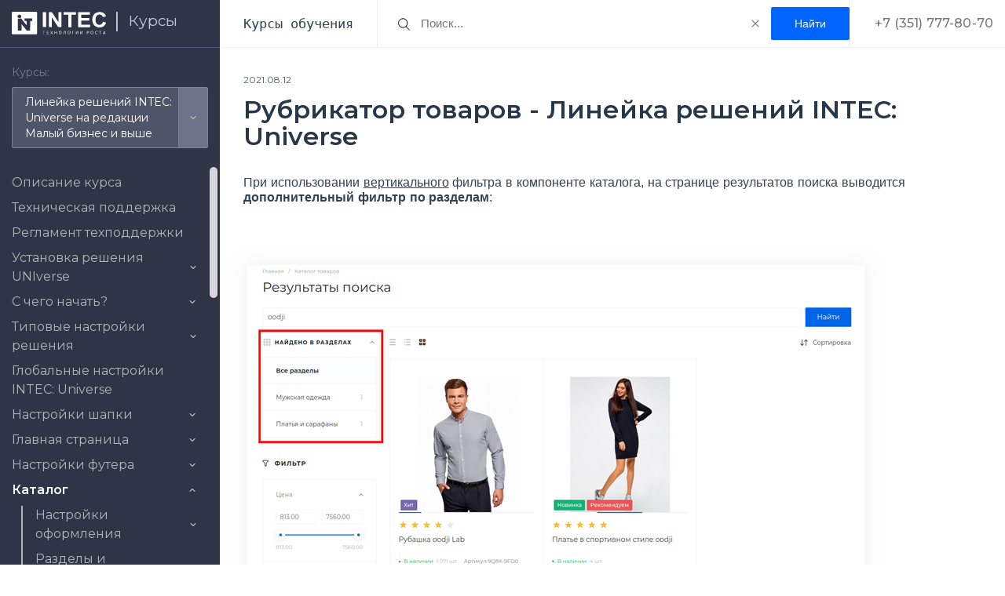

--- FILE ---
content_type: text/html; charset=UTF-8
request_url: https://sp.intecweb.ru/doc/courses/nastroyka-umnogo-filtra-1/rubrikator-tovarov/
body_size: 283105
content:
<!DOCTYPE html>
<html class="no-js" lang="ru">
<head>
    <meta charset="utf-8">
    <title>Рубрикатор товаров Линейка решений INTEC: Universe | Курсы обучения технической поддержки «INTEC»</title>

    <meta name="viewport" content="width=device-width, initial-scale=1">
<!--    <meta name="viewport" content="width=device-width,initial-scale=1,maximum-scale=1,user-scalable=no">-->
    <meta name="HandheldFriendly" content="true">
    <meta name="MobileOptimized" content="width">
    <meta name="apple-mobile-web-app-capable" content="yes">
    <meta http-equiv="X-UA-Compatible" content="IE=edge,chrome=1">
	<link rel="preconnect" href="https://fonts.googleapis.com">
	<link rel="preconnect" href="https://fonts.gstatic.com" crossorigin>
	<link href="https://fonts.googleapis.com/css2?family=Montserrat:wght@400;500;600&display=swap" rel="stylesheet">

    
    <link type="text/plain" rel="author" href="/humans.txt"/>
    <link rel="shortcut icon" type="image/x-icon" href="/favicon.ico"/>

    <meta http-equiv="Content-Type" content="text/html; charset=UTF-8" />
<meta name="keywords" content="Рубрикатор товаров Линейка решений INTEC: Universe Курсы обучения центр технической поддержки" />
<meta name="description" content="Рубрикатор товаров Линейка решений INTEC: Universe. Курсы обучения технической поддержки «INTEC». В этом разделе вы можете найти ответ на любой вопрос о работе наших готовых решений на Битрикс. Будем рады помочь с настройками и ответим на все вопросы!" />
<link rel="canonical" href="https://sp.intecweb.ru/doc/courses/nastroyka-umnogo-filtra/rubrikator-tovarov/" />
<script data-skip-moving="true">(function(w, d, n) {var cl = "bx-core";var ht = d.documentElement;var htc = ht ? ht.className : undefined;if (htc === undefined || htc.indexOf(cl) !== -1){return;}var ua = n.userAgent;if (/(iPad;)|(iPhone;)/i.test(ua)){cl += " bx-ios";}else if (/Windows/i.test(ua)){cl += ' bx-win';}else if (/Macintosh/i.test(ua)){cl += " bx-mac";}else if (/Linux/i.test(ua) && !/Android/i.test(ua)){cl += " bx-linux";}else if (/Android/i.test(ua)){cl += " bx-android";}cl += (/(ipad|iphone|android|mobile|touch)/i.test(ua) ? " bx-touch" : " bx-no-touch");cl += w.devicePixelRatio && w.devicePixelRatio >= 2? " bx-retina": " bx-no-retina";if (/AppleWebKit/.test(ua)){cl += " bx-chrome";}else if (/Opera/.test(ua)){cl += " bx-opera";}else if (/Firefox/.test(ua)){cl += " bx-firefox";}ht.className = htc ? htc + " " + cl : cl;})(window, document, navigator);</script>


<link href="/bitrix/js/ui/design-tokens/dist/ui.design-tokens.css?171696077726358" type="text/css"  rel="stylesheet" />
<link href="/bitrix/js/ui/fonts/opensans/ui.font.opensans.css?16638279572555" type="text/css"  rel="stylesheet" />
<link href="/bitrix/js/main/popup/dist/main.popup.bundle.css?175067256031694" type="text/css"  rel="stylesheet" />
<link href="/bitrix/css/main/bootstrap.css?1598608252141508" type="text/css"  rel="stylesheet" />
<link href="/bitrix/css/main/themes/blue/style.css?1598608252386" type="text/css"  rel="stylesheet" />
<link href="/bitrix/css/skyweb24.popuppro/animation.css?161771444191434" type="text/css"  rel="stylesheet" />
<link href="/bitrix/js/main/core/css/core_popup.min.css?166115758715428" type="text/css"  rel="stylesheet" />
<link href="/bitrix/css/main/font-awesome.css?159860825228777" type="text/css"  rel="stylesheet" />
<link href="/bitrix/templates/.default/components/bitrix/catalog.section/solutions/style.css?16336891232084" type="text/css"  rel="stylesheet" />
<link href="/bitrix/templates/.default/components/bitrix/catalog.section/solutions/themes/blue/style.css?1633519962825" type="text/css"  rel="stylesheet" />
<link href="/bitrix/templates/bxmaker.mdbase/pub/css/grid.css?1624528264174048" type="text/css"  data-template-style="true"  rel="stylesheet" />
<link href="/bitrix/templates/bxmaker.mdbase/pub/css/app.css?163350296419543" type="text/css"  data-template-style="true"  rel="stylesheet" />
<link href="/bitrix/templates/bxmaker.mdbase/pub/css/owl.carousel.min.css?16336873563351" type="text/css"  data-template-style="true"  rel="stylesheet" />
<link href="/bitrix/templates/bxmaker.mdbase/pub/css/custom.css?17017536219247" type="text/css"  data-template-style="true"  rel="stylesheet" />
<link href="/bitrix/templates/bxmaker.mdbase/styles.css?1754918065275" type="text/css"  data-template-style="true"  rel="stylesheet" />




<script type="extension/settings" data-extension="currency.currency-core">{"region":"ru"}</script>



</head>
<body>

<div class="header__wrapper ">

        <header class="header header--fixed">      
        <div class="header-logo">
                        <a href="/" class="header-logo__link">
                <img src="https://intecweb.ru/upload/2020/logos/intec-light.svg" width="120"/>
            </a>
			 <a href="/" class="header-logo__link--mobile">
                <img src="/bitrix/templates/bxmaker.mdbase/src/img/intec--mobile.svg" />
            </a>
            <div class="header-logo__separator"></div>
            <a href="/doc/" class="header-logo__index">
                Курсы            </a>
        </div>
        <div class="header__title">
			Курсы обучения
                    </div>
		        <div class="search-line">
            <form class="search-line__form" action="/doc/courses/search/">
                <input type="text" class="search-line__field" name="q" value="" placeholder="Поиск..."/>
                <svg class="search-line__icon" xmlns="http://www.w3.org/2000/svg"
                     xmlns:xlink="http://www.w3.org/1999/xlink" version="1.1" id="Capa_1" x="0px" y="0px"
                     viewBox="0 0 52.966 52.966" xml:space="preserve">
					<path d="M51.704,51.273L36.845,35.82c3.79-3.801,6.138-9.041,6.138-14.82c0-11.58-9.42-21-21-21s-21,9.42-21,21s9.42,21,21,21  c5.083,0,9.748-1.817,13.384-4.832l14.895,15.491c0.196,0.205,0.458,0.307,0.721,0.307c0.25,0,0.499-0.093,0.693-0.279  C52.074,52.304,52.086,51.671,51.704,51.273z M21.983,40c-10.477,0-19-8.523-19-19s8.523-19,19-19s19,8.523,19,19  S32.459,40,21.983,40z"/>
				</svg>
				<svg class="search-line__clear" width="10" height="10" viewBox="0 0 10 10" fill="none" xmlns="http://www.w3.org/2000/svg">
					<path d="M1 1L9 9" stroke="#808080" stroke-width="1.2" stroke-linecap="round" stroke-linejoin="round"/>
					<path d="M9 1L1 9" stroke="#808080" stroke-width="1.2" stroke-linecap="round" stroke-linejoin="round"/>
				</svg>

				<input class="search-line__button" type="submit" value="Найти">
            </form>
        </div>
		<div class="phones">
			+7 (351) 777-80-70
		</div>
		<div class="header__menu">
        </div>
	</header>
</div>














<div class="mdbase">
	<div class="mdbase__menu">
        	<div class="mbase-menu__courses">
		<div class="mbase-menu__courses-title">
			Курсы:
		</div>
		<div class="mbase-menu__active-course">
		</div>
		<ul class="mbase-menu__courses-list">
			<li><a href='/doc/courses/intec-universe/' data-id='396'>Линейка решений INTEC: Universe на редакции Малый бизнес и выше</a></li><li><a href='/doc/courses/intec-universe-lite-site-unibox/' data-id='393'>Линейка решений INTEC: Universe на редакции Старт/Стандарт</a></li><li><a href='/doc/courses/intec-konstruktor/' data-id='395'>INTEC: Конструктор</a></li><li><a href='/doc/courses/intec-seo-modul/' data-id='399'>INTEC: SEO-модуль</a></li><li><a href='/doc/courses/intec-multiregionalnost/' data-id='398'> INTEC: Мультирегиональность</a></li><li><a href='/doc/courses/intec-start-shop/' data-id='394'>INTEC: Старт SHOP</a></li><li><a href='/doc/courses/intecbot/' data-id='619'>INTECBOT</a></li><li><a href='/doc/courses/intec.cabinet/' data-id='620'>Intec.Cabinet</a></li><li><a href='/doc/courses/intec-import-eksport/' data-id='653'>Intec.Импорт/Экспорт</a></li><li><a href='/doc/courses/intecai-chat-gpt/' data-id='830'>IntecAI - Chat GPT</a></li><li><a href='/doc/courses/kurs-dlya-partnerov/' data-id='673'>Курс для партнеров</a></li><li><a href='/doc/courses/obshchie-voprosy-po-ustanovke-i-nastroyki/' data-id='400'>Общие вопросы по установке и настройке</a></li><li><a href='/doc/courses/reshenie-digital/' data-id='836'>Решение Digital</a></li><li><a href='/doc/courses/reshenie-digital-2-0/' data-id='847'>Решение Digital 2.0</a></li><li><a href='/doc/courses/kosmos/' data-id='782'>Решение KOSMOS</a></li><li><a href='/doc/courses/tablitsa-sravneniya-resheniy/' data-id='845'>Таблица сравнения решений</a></li><li><a href='/doc/courses/tablitsa-sravneniya-resheniy/' data-id='360922'>Таблица сравнения решений KOSMOS и Universe</a></li><li><a href='/doc/courses/chasto-zadavaemye-voprosy/' data-id='572'>Часто задаваемые вопросы</a></li><li><a href='/doc/courses/razrabotka-saytov/' data-id='570'>Разработка сайтов</a></li>		</ul>
	</div>
    <div class="mdbase-menu__wrap">
        <nav class="mdbase-menu">
            <ul class="mdbase-menu__list"><li>
				<a href="/doc/courses/intec-universe/"  rel="nofollow"  
					class="mdbase-menu__link mdbase-menu__link--has-child" data-id="396" data-parent-id="0" >Линейка решений INTEC: Universe на редакции Малый бизнес и выше<i class="empty"></i></a><ul class="mdbase-menu__sublist"><li>
				<a href="/doc/courses/intec-universe/opisanie-kursa/"  
					class="mdbase-menu__link" data-id="45197" data-parent-id="396" >Описание курса</a></li><li>
				<a href="/doc/courses/intec-universe/tekhnicheskaya-podderzhka/"  
					class="mdbase-menu__link" data-id="43932" data-parent-id="396" >Техническая поддержка</a></li><li>
				<a href="/doc/courses/intec-universe/reglament/"  
					class="mdbase-menu__link" data-id="67977" data-parent-id="396" >Регламент техподдержки</a></li><li>
				<a href="/doc/courses/ustanovka-universe-1/"  rel="nofollow"  
					class="mdbase-menu__link mdbase-menu__link--has-child" data-id="520" data-parent-id="396" >Установка решения UNIverse<i class="empty"></i></a><ul class="mdbase-menu__sublist"><li>
				<a href="/doc/courses/ustanovka-universe-1/podgotovka-khostinga/"  
					class="mdbase-menu__link" data-id="43511" data-parent-id="520" >Установка &quot;1С-Битрикс&quot;</a></li><li>
				<a href="/doc/courses/ustanovka-universe-1/aktivatsiya-litsenzii-i-ustanovka-resheniya/"  
					class="mdbase-menu__link" data-id="43512" data-parent-id="520" >Активация лицензии и установка решения</a></li><li>
				<a href="/doc/courses/ustanovka-universe-1/kak-pereustanovit-reshenie/"  
					class="mdbase-menu__link" data-id="43513" data-parent-id="520" >Как переустановить решение?</a></li><li>
				<a href="/doc/courses/ustanovka-universe-1/oshibka-aktivatsii-kupona/"  
					class="mdbase-menu__link" data-id="43514" data-parent-id="520" >Ошибка активации купона</a></li><li>
				<a href="/doc/courses/ustanovka-universe-1/reshenie-problemy-s-pdo-na-virtualnoy-mashine-bitrix/"  
					class="mdbase-menu__link" data-id="43515" data-parent-id="520" >Решение проблемы с PDO на виртуальной машине Bitrix</a></li><li>
				<a href="/doc/courses/obnovlenie-resheniya-1/"  rel="nofollow"  
					class="mdbase-menu__link mdbase-menu__link--has-child" data-id="546" data-parent-id="520" >Обновление решения<i class="empty"></i></a><ul class="mdbase-menu__sublist"><li>
				<a href="/doc/courses/obnovlenie-resheniya-1/instruktsiya-po-obnovleniyu-resheniya/"  
					class="mdbase-menu__link" data-id="46836" data-parent-id="546" >Инструкция по обновлению решения</a></li><li>
				<a href="/doc/courses/obnovlenie-resheniya-1/obnovlenie-konstruktornoy-versii-sayta/"  
					class="mdbase-menu__link" data-id="68574" data-parent-id="546" >Обновление конструкторной версии сайта</a></li><li>
				<a href="/doc/courses/obnovlenie-resheniya-1/versiya-resheniya/"  
					class="mdbase-menu__link" data-id="71681" data-parent-id="546" >Версия решения</a></li><li>
				<a href="/doc/courses/obnovlenie-resheniya-1/obnovlenie-do-versii-2-1-3/"  
					class="mdbase-menu__link" data-id="43516" data-parent-id="546" >Обновление до версии 2.1.3</a></li></ul></li><li>
				<a href="/doc/courses/ustanovka-universe-1/ustanovka-sayta-v-rezhime-mnogosaytovosti/"  
					class="mdbase-menu__link" data-id="43891" data-parent-id="520" >Установка сайта в режиме многосайтовости</a></li></ul></li><li>
				<a href="/doc/courses/s-chego-nachat-1/"  rel="nofollow"  
					class="mdbase-menu__link mdbase-menu__link--has-child" data-id="523" data-parent-id="396" >С чего начать?<i class="empty"></i></a><ul class="mdbase-menu__sublist"><li>
				<a href="/doc/courses/s-chego-nachat-1/avtorizatsiya/"  
					class="mdbase-menu__link" data-id="43517" data-parent-id="523" >Авторизация</a></li><li>
				<a href="/doc/courses/osnovnye-nastroyki-platformy-1s-bitriks-1/"  rel="nofollow"  
					class="mdbase-menu__link mdbase-menu__link--has-child" data-id="548" data-parent-id="523" >Основные настройки платформы 1С-Битрикс<i class="empty"></i></a><ul class="mdbase-menu__sublist"><li>
				<a href="/doc/courses/osnovnye-nastroyki-platformy-1s-bitriks-1/avtokompozitnyy-rezhim/"  
					class="mdbase-menu__link" data-id="43524" data-parent-id="548" >Автокомпозитный режим</a></li><li>
				<a href="/doc/courses/osnovnye-nastroyki-platformy-1s-bitriks-1/kompozitnyy-rezhim/"  
					class="mdbase-menu__link" data-id="43523" data-parent-id="548" >Композитный режим</a></li><li>
				<a href="/doc/courses/osnovnye-nastroyki-platformy-1s-bitriks-1/nastroyka-e-mail-dlya-uvedomleniy/"  
					class="mdbase-menu__link" data-id="43521" data-parent-id="548" >Настройка e-mail для уведомлений</a></li><li>
				<a href="/doc/courses/osnovnye-nastroyki-platformy-1s-bitriks-1/nastroyka-prav-polzovateley/"  
					class="mdbase-menu__link" data-id="43520" data-parent-id="548" >Настройка прав пользователей</a></li><li>
				<a href="/doc/courses/osnovnye-nastroyki-platformy-1s-bitriks-1/nastroyka-rezervnogo-kopirovaniya/"  
					class="mdbase-menu__link" data-id="43522" data-parent-id="548" >Настройка резервного копирования</a></li><li>
				<a href="/doc/courses/osnovnye-nastroyki-platformy-1s-bitriks-1/nastroyka-elementov-s-kanonicheskimi-ssylkami/"  
					class="mdbase-menu__link" data-id="43525" data-parent-id="548" >Настройка элементов с каноническими ссылками</a></li><li>
				<a href="/doc/courses/osnovnye-nastroyki-platformy-1s-bitriks-1/nastroyki-glavnogo-modulya/"  
					class="mdbase-menu__link" data-id="43519" data-parent-id="548" >Настройки главного модуля</a></li></ul></li><li>
				<a href="/doc/courses/s-chego-nachat-1/favikon/"  
					class="mdbase-menu__link" data-id="43518" data-parent-id="523" >Установка &quot;Фавикона&quot;</a></li><li>
				<a href="/doc/courses/s-chego-nachat-1/tsentr-upravleniya-intec/"  
					class="mdbase-menu__link" data-id="43854" data-parent-id="523" >Центр управления Intec</a></li></ul></li><li>
				<a href="/doc/courses/tipovye-nastroyki-resheniya-1/"  rel="nofollow"  
					class="mdbase-menu__link mdbase-menu__link--has-child" data-id="524" data-parent-id="396" >Типовые настройки решения<i class="empty"></i></a><ul class="mdbase-menu__sublist"><li>
				<a href="/doc/courses/tipovye-nastroyki-resheniya-1/obshchie/"  
					class="mdbase-menu__link" data-id="43527" data-parent-id="524" >Общие</a></li><li>
				<a href="/doc/courses/tipovye-nastroyki-resheniya-1/glavnaya/"  
					class="mdbase-menu__link" data-id="43528" data-parent-id="524" >Главная</a></li><li>
				<a href="/doc/courses/tipovye-nastroyki-resheniya-1/shapka/"  
					class="mdbase-menu__link" data-id="43529" data-parent-id="524" >Шапка</a></li><li>
				<a href="/doc/courses/tipovye-nastroyki-resheniya-1/katalog/"  
					class="mdbase-menu__link" data-id="43530" data-parent-id="524" >Каталог</a></li><li>
				<a href="/doc/courses/tipovye-nastroyki-resheniya-1/uslugi/"  
					class="mdbase-menu__link" data-id="43531" data-parent-id="524" >Услуги</a></li><li>
				<a href="/doc/courses/tipovye-nastroyki-resheniya-1/korzina/"  
					class="mdbase-menu__link" data-id="43532" data-parent-id="524" >Корзина</a></li><li>
				<a href="/doc/courses/tipovye-nastroyki-resheniya-1/razdely/"  
					class="mdbase-menu__link" data-id="43533" data-parent-id="524" >Разделы</a></li><li>
				<a href="/doc/courses/tipovye-nastroyki-resheniya-1/futer/"  
					class="mdbase-menu__link" data-id="43534" data-parent-id="524" >Футер</a></li><li>
				<a href="/doc/courses/tipovye-nastroyki-resheniya-1/mobilnye-versiya/"  
					class="mdbase-menu__link" data-id="43535" data-parent-id="524" >Мобильные версия</a></li><li>
				<a href="/doc/courses/tipovye-nastroyki-resheniya-1/shablony-stranits/"  
					class="mdbase-menu__link" data-id="43536" data-parent-id="524" >Конструктор (Шаблоны страниц)</a></li></ul></li><li>
				<a href="/doc/courses/intec-universe/globalnye-nastroyki/"  
					class="mdbase-menu__link" data-id="43892" data-parent-id="396" >Глобальные настройки INTEC: Universe</a></li><li>
				<a href="/doc/courses/nastroyki-shapki-1/"  rel="nofollow"  
					class="mdbase-menu__link mdbase-menu__link--has-child" data-id="525" data-parent-id="396" >Настройки шапки<i class="empty"></i></a><ul class="mdbase-menu__sublist"><li>
				<a href="/doc/courses/bannery-1/"  rel="nofollow"  
					class="mdbase-menu__link mdbase-menu__link--has-child" data-id="550" data-parent-id="525" >Баннеры<i class="empty"></i></a><ul class="mdbase-menu__sublist"><li>
				<a href="/doc/courses/bannery-1/rabota-s-bannerami/"  
					class="mdbase-menu__link" data-id="43541" data-parent-id="550" >Работа с баннерами</a></li><li>
				<a href="/doc/courses/bannery-1/dobavit-video-na-glavnyy-banner/"  
					class="mdbase-menu__link" data-id="43537" data-parent-id="550" >Добавить видео на главный баннер</a></li><li>
				<a href="/doc/courses/bannery-1/izobrazhenie-bannera-dlya-mobilnoy-versii/"  
					class="mdbase-menu__link" data-id="43545" data-parent-id="550" >Изображение баннера для мобильной версии</a></li><li>
				<a href="/doc/courses/bannery-1/novyy-variant-otobrazheniya-mobilnogo-bannera/"  
					class="mdbase-menu__link" data-id="46326" data-parent-id="550" >Новый вариант отображения мобильного баннера</a></li><li>
				<a href="/doc/courses/bannery-1/tovar-v-bannere/"  
					class="mdbase-menu__link" data-id="46256" data-parent-id="550" >Товар в баннере</a></li></ul></li><li>
				<a href="/doc/courses/nastroyki-shapki-1/tipy-shapok/"  
					class="mdbase-menu__link" data-id="43538" data-parent-id="525" >Типы шапок</a></li><li>
				<a href="/doc/courses/nastroyki-shapki-1/zamena-logotipa-i-slogana-shapki/"  
					class="mdbase-menu__link" data-id="43539" data-parent-id="525" >Замена логотипа и слогана шапки</a></li><li>
				<a href="/doc/courses/nastroyki-shapki-1/razmer-logotipa/"  
					class="mdbase-menu__link" data-id="46355" data-parent-id="525" >Размер логотипа</a></li><li>
				<a href="/doc/courses/nastroyki-shapki-1/nastroyka-kontaktnykh-dannykh/"  
					class="mdbase-menu__link" data-id="43540" data-parent-id="525" >Настройка контактных данных</a></li><li>
				<a href="/doc/courses/nastroyki-shapki-1/nastroyka-menyu-shapki/"  
					class="mdbase-menu__link" data-id="43542" data-parent-id="525" >Настройка меню шапки</a></li><li>
				<a href="/doc/courses/nastroyki-shapki-1/ikonki-kornevykh-razdelov-v-shapke/"  
					class="mdbase-menu__link" data-id="46359" data-parent-id="525" >Иконки корневых разделов в шапке</a></li><li>
				<a href="/doc/courses/nastroyki-shapki-1/lichnyy-kabinet/"  
					class="mdbase-menu__link" data-id="43544" data-parent-id="525" >Личный кабинет</a></li><li>
				<a href="/doc/courses/nastroyki-shapki-1/obnovlennyy-lichnyy-kabinet/"  
					class="mdbase-menu__link" data-id="46353" data-parent-id="525" >Обновленный личный кабинет</a></li><li>
				<a href="/doc/courses/nastroyki-shapki-1/nastroyka-multiregionalnosti/"  
					class="mdbase-menu__link" data-id="43543" data-parent-id="525" >Настройка мультирегиональности</a></li><li>
				<a href="/doc/courses/nastroyki-shapki-1/kak-izmenit-poryadok-glavnogo-menyu/"  
					class="mdbase-menu__link" data-id="97966" data-parent-id="525" >Как изменить порядок главного меню</a></li><li>
				<a href="/doc/courses/nastroyki-shapki-1/kak-ubrat-zakazat-zvonok/"  
					class="mdbase-menu__link" data-id="99477" data-parent-id="525" >Как убрать &quot;Заказать звонок&quot;</a></li></ul></li><li>
				<a href="/doc/courses/nastroyka-komponentov-glavnoy-stranitsy-1/"  rel="nofollow"  
					class="mdbase-menu__link mdbase-menu__link--has-child" data-id="526" data-parent-id="396" >Главная страница<i class="empty"></i></a><ul class="mdbase-menu__sublist"><li>
				<a href="/doc/courses/nastroyka-komponentov-glavnoy-stranitsy-1/ikonki/"  
					class="mdbase-menu__link" data-id="43547" data-parent-id="526" >Иконки</a></li><li>
				<a href="/doc/courses/nastroyka-komponentov-glavnoy-stranitsy-1/razdely43548/"  
					class="mdbase-menu__link" data-id="43548" data-parent-id="526" >Разделы</a></li><li>
				<a href="/doc/courses/nastroyka-komponentov-glavnoy-stranitsy-1/kategorii/"  
					class="mdbase-menu__link" data-id="43549" data-parent-id="526" >Категории</a></li><li>
				<a href="/doc/courses/nastroyka-komponentov-glavnoy-stranitsy-1/fotogalereya/"  
					class="mdbase-menu__link" data-id="43550" data-parent-id="526" >Фотогалерея</a></li><li>
				<a href="/doc/courses/nastroyka-komponentov-glavnoy-stranitsy-1/tovary/"  
					class="mdbase-menu__link" data-id="43551" data-parent-id="526" >Товары</a></li><li>
				<a href="/doc/courses/nastroyka-komponentov-glavnoy-stranitsy-1/tovar-dnya/"  
					class="mdbase-menu__link" data-id="46192" data-parent-id="526" >Товар дня</a></li><li>
				<a href="/doc/courses/nastroyka-komponentov-glavnoy-stranitsy-1/otzyvy/"  
					class="mdbase-menu__link" data-id="43552" data-parent-id="526" >Отзывы</a></li><li>
				<a href="/doc/courses/nastroyka-komponentov-glavnoy-stranitsy-1/gotovye-obrazy/"  
					class="mdbase-menu__link" data-id="46161" data-parent-id="526" >Готовые образы</a></li><li>
				<a href="/doc/courses/nastroyka-komponentov-glavnoy-stranitsy-1/kollektsii/"  
					class="mdbase-menu__link" data-id="46170" data-parent-id="526" >Коллекции</a></li><li>
				<a href="/doc/courses/uslugi-1/"  rel="nofollow"  
					class="mdbase-menu__link mdbase-menu__link--has-child" data-id="527" data-parent-id="526" >Услуги<i class="empty"></i></a><ul class="mdbase-menu__sublist"><li>
				<a href="/doc/courses/uslugi-1/novye-shablony-uslug-na-glavnoy-stranitse/"  
					class="mdbase-menu__link" data-id="43553" data-parent-id="527" >Новые шаблоны услуг на главной странице</a></li><li>
				<a href="/doc/courses/uslugi-1/blok-etapy/"  
					class="mdbase-menu__link" data-id="99294" data-parent-id="527" >Блок &quot;Этапы&quot;</a></li></ul></li><li>
				<a href="/doc/courses/nastroyka-komponentov-glavnoy-stranitsy-1/otzyvy-k-tovaram/"  
					class="mdbase-menu__link" data-id="46190" data-parent-id="526" >Отзывы к товарам</a></li><li>
				<a href="/doc/courses/nastroyka-komponentov-glavnoy-stranitsy-1/video/"  
					class="mdbase-menu__link" data-id="43554" data-parent-id="526" >Видео</a></li><li>
				<a href="/doc/courses/nastroyka-komponentov-glavnoy-stranitsy-1/preimushchestva/"  
					class="mdbase-menu__link" data-id="43555" data-parent-id="526" >Преимущества</a></li><li>
				<a href="/doc/courses/nastroyka-komponentov-glavnoy-stranitsy-1/nasha-komanda/"  
					class="mdbase-menu__link" data-id="43556" data-parent-id="526" >Наша команда</a></li><li>
				<a href="/doc/courses/nastroyka-komponentov-glavnoy-stranitsy-1/vopros-otvet/"  
					class="mdbase-menu__link" data-id="43557" data-parent-id="526" >Вопрос-ответ</a></li><li>
				<a href="/doc/courses/nastroyka-komponentov-glavnoy-stranitsy-1/etapy-rabot/"  
					class="mdbase-menu__link" data-id="43558" data-parent-id="526" >Этапы работ</a></li><li>
				<a href="/doc/courses/nastroyka-komponentov-glavnoy-stranitsy-1/sertifikaty/"  
					class="mdbase-menu__link" data-id="43559" data-parent-id="526" >Сертификаты</a></li><li>
				<a href="/doc/courses/nastroyka-komponentov-glavnoy-stranitsy-1/novosti/"  
					class="mdbase-menu__link" data-id="43560" data-parent-id="526" >Новости</a></li><li>
				<a href="/doc/courses/nastroyka-komponentov-glavnoy-stranitsy-1/aktsii/"  
					class="mdbase-menu__link" data-id="43561" data-parent-id="526" >Акции</a></li><li>
				<a href="/doc/courses/nastroyka-komponentov-glavnoy-stranitsy-1/brendy/"  
					class="mdbase-menu__link" data-id="43562" data-parent-id="526" >Бренды</a></li><li>
				<a href="/doc/courses/nastroyka-komponentov-glavnoy-stranitsy-1/o-nas/"  
					class="mdbase-menu__link" data-id="43563" data-parent-id="526" >О нас</a></li><li>
				<a href="/doc/courses/nastroyka-komponentov-glavnoy-stranitsy-1/istorii/"  
					class="mdbase-menu__link" data-id="46167" data-parent-id="526" >Истории</a></li><li>
				<a href="/doc/courses/nastroyka-komponentov-glavnoy-stranitsy-1/stati/"  
					class="mdbase-menu__link" data-id="43564" data-parent-id="526" >Статьи</a></li><li>
				<a href="/doc/courses/nastroyka-komponentov-glavnoy-stranitsy-1/tarify/"  
					class="mdbase-menu__link" data-id="43565" data-parent-id="526" >Тарифы</a></li><li>
				<a href="/doc/courses/nastroyka-komponentov-glavnoy-stranitsy-1/videogalereya/"  
					class="mdbase-menu__link" data-id="43566" data-parent-id="526" >Видеогалерея</a></li><li>
				<a href="/doc/courses/nastroyka-komponentov-glavnoy-stranitsy-1/kontakty/"  
					class="mdbase-menu__link" data-id="43567" data-parent-id="526" >Контакты</a></li><li>
				<a href="/doc/courses/nastroyka-komponentov-glavnoy-stranitsy-1/vidzhet-amp-quot-instagram-amp-quot/"  
					class="mdbase-menu__link" data-id="43568" data-parent-id="526" >Виджет &quot;Инстаграм&quot;</a></li><li>
				<a href="/doc/courses/vidzhet-vkontakte-lil-business/"  rel="nofollow"  
					class="mdbase-menu__link mdbase-menu__link--has-child" data-id="735" data-parent-id="526" >Виджет "Вконтакте"<i class="empty"></i></a><ul class="mdbase-menu__sublist"><li>
				<a href="/doc/courses/vidzhet-vkontakte-lil-business/nastroyka-vidzheta-vk/"  
					class="mdbase-menu__link" data-id="72425" data-parent-id="735" >Настройка виджета ВК</a></li><li>
				<a href="/doc/courses/vidzhet-vkontakte-lil-business/poluchenie-tokena-api-dlya-vk/"  
					class="mdbase-menu__link" data-id="72378" data-parent-id="735" >Получение токена API для ВК</a></li></ul></li></ul></li><li>
				<a href="/doc/courses/nastroyki-futera-1/"  rel="nofollow"  
					class="mdbase-menu__link mdbase-menu__link--has-child" data-id="528" data-parent-id="396" >Настройки футера<i class="empty"></i></a><ul class="mdbase-menu__sublist"><li>
				<a href="/doc/courses/nastroyki-futera-1/menyu-v-futere/"  
					class="mdbase-menu__link" data-id="43625" data-parent-id="528" >Меню в футере</a></li><li>
				<a href="/doc/courses/nastroyki-futera-1/sotsialnye-seti/"  
					class="mdbase-menu__link" data-id="43626" data-parent-id="528" >Социальные сети</a></li><li>
				<a href="/doc/courses/nastroyki-futera-1/sposoby-oplaty/"  
					class="mdbase-menu__link" data-id="43627" data-parent-id="528" >Способы оплаты</a></li><li>
				<a href="/doc/courses/nastroyki-futera-1/znak-okhrany-avtorskogo-prava/"  
					class="mdbase-menu__link" data-id="43628" data-parent-id="528" >Знак охраны авторского права</a></li><li>
				<a href="/doc/courses/nastroyki-futera-1/nastroyka-multiregionalnosti43629/"  
					class="mdbase-menu__link" data-id="43629" data-parent-id="528" >Настройка мультирегиональности</a></li><li>
				<a href="/doc/courses/nastroyki-futera-1/vlozhennoe-menyu-v-future/"  
					class="mdbase-menu__link" data-id="74159" data-parent-id="528" >Вложенное меню в футере</a></li></ul></li><li>
				<a href="/doc/courses/katalog/"  rel="nofollow"  
					class="mdbase-menu__link mdbase-menu__link--has-child" data-id="450" data-parent-id="396" >Каталог<i class="empty"></i></a><ul class="mdbase-menu__sublist"><li>
				<a href="/doc/courses/nastroyki-oformleniya/"  rel="nofollow"  
					class="mdbase-menu__link mdbase-menu__link--has-child" data-id="552" data-parent-id="450" >Настройки оформления<i class="empty"></i></a><ul class="mdbase-menu__sublist"><li>
				<a href="/doc/courses/nastroyki-oformleniya/nastroyka-spiska-elementov/"  
					class="mdbase-menu__link" data-id="43593" data-parent-id="552" >Настройка списка элементов</a></li></ul></li><li>
				<a href="/doc/courses/razdely-i-podrazdely-1/"  rel="nofollow"  
					class="mdbase-menu__link mdbase-menu__link--has-child" data-id="554" data-parent-id="450" >Разделы и подразделы<i class="empty"></i></a><ul class="mdbase-menu__sublist"><li>
				<a href="/doc/courses/razdely-i-podrazdely-1/dobavlenie-razdelov/"  
					class="mdbase-menu__link" data-id="43570" data-parent-id="554" >Добавление разделов</a></li><li>
				<a href="/doc/courses/razdely-i-podrazdely-1/svyazka-tovarov-i-razdelov-kataloga-so-statyami/"  
					class="mdbase-menu__link" data-id="43579" data-parent-id="554" >Связка товаров и разделов каталога со статьями</a></li><li>
				<a href="/doc/courses/razdely-i-podrazdely-1/vas-mogut-zainteresovat/"  
					class="mdbase-menu__link" data-id="53938" data-parent-id="554" >Вас могут заинтересовать</a></li></ul></li><li>
				<a href="/doc/courses/kartochka-tovara-1/"  rel="nofollow"  
					class="mdbase-menu__link mdbase-menu__link--has-child" data-id="556" data-parent-id="450" >Карточка товара<i class="empty"></i></a><ul class="mdbase-menu__sublist"><li>
				<a href="/doc/courses/dobavit-tovar-1/"  rel="nofollow"  
					class="mdbase-menu__link mdbase-menu__link--has-child" data-id="558" data-parent-id="556" >Добавить товар<i class="empty"></i></a><ul class="mdbase-menu__sublist"><li>
				<a href="/doc/courses/dobavit-tovar-1/dobavlenie-tovara/"  
					class="mdbase-menu__link" data-id="43894" data-parent-id="558" >Добавление товара</a></li><li>
				<a href="/doc/courses/dobavit-tovar-1/zapolnenie-tovara/"  
					class="mdbase-menu__link" data-id="43572" data-parent-id="558" >Заполнение товара</a></li><li>
				<a href="/doc/courses/dobavit-tovar-1/dobavlenie-torgovykh-predlozheniy/"  
					class="mdbase-menu__link" data-id="43895" data-parent-id="558" >Добавление торговых предложений</a></li><li>
				<a href="/doc/courses/dobavit-tovar-1/sozdanie-tovara-s-torgovym-predlozheniem/"  
					class="mdbase-menu__link" data-id="43896" data-parent-id="558" >Создание товара с торговым предложением</a></li></ul></li><li>
				<a href="/doc/courses/kartochka-tovara-1/aksessuary-v-kartochke-tovara/"  
					class="mdbase-menu__link" data-id="46193" data-parent-id="556" >Аксессуары в карточке товара</a></li><li>
				<a href="/doc/courses/kartochka-tovara-1/vyvod-skladov-i-kolichestva-tovara-na-sklade/"  
					class="mdbase-menu__link" data-id="73445" data-parent-id="556" >Вывод складов и количества товара на складе</a></li><li>
				<a href="/doc/courses/kartochka-tovara-1/dopolnitelnye-vkladki-dlya-detalnoy-kartochki-tovara/"  
					class="mdbase-menu__link" data-id="72957" data-parent-id="556" >Дополнительные вкладки для детальной карточки товара</a></li><li>
				<a href="/doc/courses/kartochka-tovara-1/nabory-i-komplekty/"  
					class="mdbase-menu__link" data-id="43897" data-parent-id="556" >Наборы и комплекты</a></li><li>
				<a href="/doc/courses/kartochka-tovara-1/nastroyka-raschyeta-dostavki-v-kartochki-tovara/"  
					class="mdbase-menu__link" data-id="43583" data-parent-id="556" >Настройка расчёта доставки в карточке товара</a></li><li>
				<a href="/doc/courses/kartochka-tovara-1/torgovoe-predlozhenie-s-vyborom-kartinok/"  
					class="mdbase-menu__link" data-id="78610" data-parent-id="556" >Торговое предложение с выбором картинок</a></li><li>
				<a href="/doc/courses/kartochka-tovara-1/vozmozhnost-dobavit-gif-i-video-v-galereyu-izobrazheniy-kartochki-tovara/"  
					class="mdbase-menu__link" data-id="46315" data-parent-id="556" >Возможность добавить gif и видео в галерею изображений карточки товара</a></li></ul></li><li>
				<a href="/doc/courses/katalog/bystryy-prosmotr-tovarov/"  
					class="mdbase-menu__link" data-id="43591" data-parent-id="450" >Быстрый просмотр карточки товара</a></li><li>
				<a href="/doc/courses/obshchie-nastroyki-kataloga-1/"  rel="nofollow"  
					class="mdbase-menu__link mdbase-menu__link--has-child" data-id="560" data-parent-id="450" >Общие настройки каталога<i class="empty"></i></a><ul class="mdbase-menu__sublist"><li>
				<a href="/doc/courses/obshchie-nastroyki-kataloga-1/nastroyka-s-pomoshchyu-shesterenki/"  
					class="mdbase-menu__link" data-id="43574" data-parent-id="560" >Настройка с помощью шестеренки</a></li><li>
				<a href="/doc/courses/obshchie-nastroyki-kataloga-1/rasshirennaya-nastroyka/"  
					class="mdbase-menu__link" data-id="43575" data-parent-id="560" >Расширенная настройка</a></li><li>
				<a href="/doc/courses/svoystva-tovara-1/"  rel="nofollow"  
					class="mdbase-menu__link mdbase-menu__link--has-child" data-id="530" data-parent-id="560" >Свойства товара<i class="empty"></i></a><ul class="mdbase-menu__sublist"><li>
				<a href="/doc/courses/svoystva-tovara-1/nastroyka-vyvoda-svoystv-tovara/"  
					class="mdbase-menu__link" data-id="43577" data-parent-id="530" >Настройка вывода свойств товара</a></li><li>
				<a href="/doc/courses/svoystva-tovara-1/nastroyka-sortirovki-svoystv-tovara/"  
					class="mdbase-menu__link" data-id="43578" data-parent-id="530" >Настройка сортировки свойств товара</a></li><li>
				<a href="/doc/courses/svoystva-tovara-1/stikery/"  
					class="mdbase-menu__link" data-id="43576" data-parent-id="530" >Стикеры</a></li></ul></li><li>
				<a href="/doc/courses/upravlenie-ostatkami-tovara-1/"  rel="nofollow"  
					class="mdbase-menu__link mdbase-menu__link--has-child" data-id="533" data-parent-id="560" >Управление остатками товара<i class="empty"></i></a><ul class="mdbase-menu__sublist"><li>
				<a href="/doc/courses/upravlenie-ostatkami-tovara-1/kak-skryt-nedostupnye-tovary-i-torgovye-predlozheniya/"  
					class="mdbase-menu__link" data-id="43592" data-parent-id="533" >Как скрыть недоступные товары и торговые предложения</a></li></ul></li><li>
				<a href="/doc/courses/bystryy-zakaz-1/"  rel="nofollow"  
					class="mdbase-menu__link mdbase-menu__link--has-child" data-id="531" data-parent-id="560" >Быстрый заказ<i class="empty"></i></a><ul class="mdbase-menu__sublist"><li>
				<a href="/doc/courses/bystryy-zakaz-1/nastroyka-poley-formy-bystrogo-zakaza/"  
					class="mdbase-menu__link" data-id="43585" data-parent-id="531" >Настройка полей формы быстрого заказа</a></li></ul></li><li>
				<a href="/doc/courses/poisk/"  rel="nofollow"  
					class="mdbase-menu__link mdbase-menu__link--has-child" data-id="569" data-parent-id="560" >Поиск<i class="empty"></i></a><ul class="mdbase-menu__sublist"><li>
				<a href="/doc/courses/poisk/poisk-nastroyka-poiska-po-svoystvam-tovara/"  
					class="mdbase-menu__link" data-id="43893" data-parent-id="569" >Поиск. Настройка поиска по свойствам товара</a></li><li>
				<a href="/doc/courses/poisk/poisk-blok-personalnye-rekomendatsii/"  
					class="mdbase-menu__link" data-id="46160" data-parent-id="569" >Поиск. Блок Персональные рекомендации</a></li></ul></li><li>
				<a href="/doc/courses/obshchie-nastroyki-kataloga-1/nastroyka-komponenta-menyu/"  
					class="mdbase-menu__link" data-id="43898" data-parent-id="560" >Настройка компонента меню</a></li><li>
				<a href="/doc/courses/obshchie-nastroyki-kataloga-1/podpiska-na-tovary/"  
					class="mdbase-menu__link" data-id="43586" data-parent-id="560" >Подписка на товары</a></li><li>
				<a href="/doc/courses/obshchie-nastroyki-kataloga-1/sravnenie-tovarov/"  
					class="mdbase-menu__link" data-id="43594" data-parent-id="560" >Сравнение товаров</a></li><li>
				<a href="/doc/courses/obshchie-nastroyki-kataloga-1/izmenenie-teksta-knopok-zakazat-v-korzinu/"  
					class="mdbase-menu__link" data-id="43580" data-parent-id="560" >Изменение текста кнопок «Заказать/ В корзину»</a></li><li>
				<a href="/doc/courses/obshchie-nastroyki-kataloga-1/vas-mogut-zainteresovat-v-spiske-tovarov/"  
					class="mdbase-menu__link" data-id="43581" data-parent-id="560" >«Вас могут заинтересовать» в списке товаров</a></li><li>
				<a href="/doc/courses/obshchie-nastroyki-kataloga-1/funktsiya-personalnykh-skidok-na-tovar-dlya-novykh-posetiteley-s-taymerom-otcheta-vremeni/"  
					class="mdbase-menu__link" data-id="43582" data-parent-id="560" >Функция персональных скидок на товар для новых посетителей с таймером отчета времени</a></li><li>
				<a href="/doc/courses/obshchie-nastroyki-kataloga-1/dobavlenie-ikonok-kategoriyam-kataloga-v-menyu/"  
					class="mdbase-menu__link" data-id="43584" data-parent-id="560" >Добавление иконок категориям каталога в меню</a></li><li>
				<a href="/doc/courses/obshchie-nastroyki-kataloga-1/vyvod-vsekh-vlozhennykh-podkategoriy-v-menyu-kataloga/"  
					class="mdbase-menu__link" data-id="53867" data-parent-id="560" >Вывод всех вложенных подкатегорий в меню каталога</a></li></ul></li><li>
				<a href="/doc/courses/nastroyka-tsen-1/"  rel="nofollow"  
					class="mdbase-menu__link mdbase-menu__link--has-child" data-id="532" data-parent-id="450" >Настройка цен<i class="empty"></i></a><ul class="mdbase-menu__sublist"><li>
				<a href="/doc/courses/nastroyka-tsen-1/vyvod-obshchey-summy-pri-vybore-neskolkikh-edinits-tovara/"  
					class="mdbase-menu__link" data-id="43588" data-parent-id="532" >Вывод общей суммы при выборе нескольких единиц товара</a></li><li>
				<a href="/doc/courses/nastroyka-tsen-1/optsiya-tsena-v-kredit/"  
					class="mdbase-menu__link" data-id="43589" data-parent-id="532" >Опция цена в кредит</a></li><li>
				<a href="/doc/courses/nastroyka-tsen-1/tsena-v-formate-ot-prefiks-pered-tsenoy-/"  
					class="mdbase-menu__link" data-id="97047" data-parent-id="532" >Цена в формате: &quot;От&quot;. Префикс перед ценой. </a></li></ul></li><li>
				<a href="/doc/courses/katalog/edinitsy-izmereniya/"  
					class="mdbase-menu__link" data-id="43587" data-parent-id="450" >Единицы измерения</a></li><li>
				<a href="/doc/courses/nastroyka-umnogo-filtra-1/"  rel="nofollow"  
					class="mdbase-menu__link mdbase-menu__link--has-child" data-id="534" data-parent-id="450" >Настройка умного фильтра<i class="empty"></i></a><ul class="mdbase-menu__sublist"><li>
				<a href="/doc/courses/nastroyka-umnogo-filtra-1/nastroyka-otobrazheniya-filtra/"  
					class="mdbase-menu__link" data-id="43595" data-parent-id="534" >Настройка отображения фильтра</a></li><li>
				<a href="/doc/courses/nastroyka-umnogo-filtra-1/sortirovka-svoystv/"  
					class="mdbase-menu__link" data-id="43597" data-parent-id="534" >Сортировка свойств</a></li><li>
				<a href="/doc/courses/nastroyka-umnogo-filtra-1/vyvod-svoystv/"  
					class="mdbase-menu__link" data-id="43596" data-parent-id="534" >Вывод свойств</a></li><li>
				<a href="/doc/courses/nastroyka-umnogo-filtra-1/fasetnye-indeksy/"  
					class="mdbase-menu__link" data-id="43598" data-parent-id="534" >Фасетные индексы</a></li><li>
				<a href="/doc/courses/nastroyka-umnogo-filtra-1/rubrikator-tovarov/"  
					class="mdbase-menu__link" data-id="46314" data-parent-id="534" >Рубрикатор товаров</a></li></ul></li><li>
				<a href="/doc/courses/katalog/nastroyka-multiregionalnosti43599/"  
					class="mdbase-menu__link" data-id="43599" data-parent-id="450" >Настройка мультирегиональности</a></li></ul></li><li>
				<a href="/doc/courses/oformlenie-zakaza/"  rel="nofollow"  
					class="mdbase-menu__link mdbase-menu__link--has-child" data-id="453" data-parent-id="396" >Оформление заказа<i class="empty"></i></a><ul class="mdbase-menu__sublist"><li>
				<a href="/doc/courses/oformlenie-zakaza/nastroyka-komponenta-oformleniya-zakaza/"  
					class="mdbase-menu__link" data-id="43899" data-parent-id="453" >Настройка компонента оформления заказа</a></li><li>
				<a href="/doc/courses/oformlenie-zakaza/nastroyka-korziny/"  
					class="mdbase-menu__link" data-id="43900" data-parent-id="453" >Настройка корзины</a></li></ul></li><li>
				<a href="/doc/courses/uslugi-nastroyka-zapolnenie-1/"  rel="nofollow"  
					class="mdbase-menu__link mdbase-menu__link--has-child" data-id="561" data-parent-id="396" >Услуги. Настройка, заполнение<i class="empty"></i></a><ul class="mdbase-menu__sublist"><li>
				<a href="/doc/courses/uslugi-nastroyka-zapolnenie-1/novaya-kartochka-uslugi-default-4/"  
					class="mdbase-menu__link" data-id="43601" data-parent-id="561" >Новая карточка услуги (default.4)</a></li><li>
				<a href="/doc/courses/uslugi-nastroyka-zapolnenie-1/filtr-v-uslugakh/"  
					class="mdbase-menu__link" data-id="46354" data-parent-id="561" >Фильтр в услугах</a></li><li>
				<a href="/doc/courses/uslugi-nastroyka-zapolnenie-1/blok-banner/"  
					class="mdbase-menu__link" data-id="99571" data-parent-id="561" >Блок &quot;Баннер&quot;</a></li><li>
				<a href="/doc/courses/uslugi-nastroyka-zapolnenie-1/blok-vopros-otvet/"  
					class="mdbase-menu__link" data-id="99297" data-parent-id="561" >Блок &quot;Вопрос-ответ&quot;</a></li><li>
				<a href="/doc/courses/uslugi-nastroyka-zapolnenie-1/blok-kak-my-rabotaem-etapy-2/"  
					class="mdbase-menu__link" data-id="99664" data-parent-id="561" >Блок &quot;Как мы работаем&quot; (Этапы 2)</a></li><li>
				<a href="/doc/courses/uslugi-nastroyka-zapolnenie-1/blok-pochemu-stoit-sotrudnichat-s-nami-ili-vopros-otvet/"  
					class="mdbase-menu__link" data-id="97463" data-parent-id="561" >Блок &quot;Почему стоит сотрудничать с нами&quot; или вопрос-ответ</a></li><li>
				<a href="/doc/courses/uslugi-nastroyka-zapolnenie-1/block-preimushchestva/"  
					class="mdbase-menu__link" data-id="99295" data-parent-id="561" >Блок &quot;Преимущества&quot;</a></li><li>
				<a href="/doc/courses/uslugi-nastroyka-zapolnenie-1/blok-soputstvuyushchie-uslugi/"  
					class="mdbase-menu__link" data-id="97469" data-parent-id="561" >Блок &quot;Сопутствующие услуги&quot;</a></li><li>
				<a href="/doc/courses/uslugi-nastroyka-zapolnenie-1/blok-tarify/"  
					class="mdbase-menu__link" data-id="97465" data-parent-id="561" >Блок &quot;Тарифы&quot;</a></li><li>
				<a href="/doc/courses/uslugi-nastroyka-zapolnenie-1/blok-kharakteristiki/"  
					class="mdbase-menu__link" data-id="97458" data-parent-id="561" >Блок &quot;Характеристики&quot;</a></li></ul></li><li>
				<a href="/doc/courses/nastroyka-razdelov-1/"  rel="nofollow"  
					class="mdbase-menu__link mdbase-menu__link--has-child" data-id="536" data-parent-id="396" >Настройка разделов<i class="empty"></i></a><ul class="mdbase-menu__sublist"><li>
				<a href="/doc/courses/nastroyka-razdelov-1/aktsii-nastroyka-zapolnenie/"  
					class="mdbase-menu__link" data-id="43602" data-parent-id="536" >Акции. Настройка, заполнение</a></li><li>
				<a href="/doc/courses/nastroyka-razdelov-1/blog-nastroyka-zapolnenie/"  
					class="mdbase-menu__link" data-id="43603" data-parent-id="536" >Блог. Настройка, заполнение</a></li><li>
				<a href="/doc/courses/nastroyka-razdelov-1/brendy-nastroyka-zapolnenie/"  
					class="mdbase-menu__link" data-id="43609" data-parent-id="536" >Бренды. Настройка, заполнение.</a></li><li>
				<a href="/doc/courses/nastroyka-razdelov-1/vakansii-nastroyki-zapolnenie/"  
					class="mdbase-menu__link" data-id="43608" data-parent-id="536" >Вакансии. Настройки, заполнение.</a></li><li>
				<a href="/doc/courses/nastroyka-razdelov-1/videogalereya-nastroyka-zapolnenie/"  
					class="mdbase-menu__link" data-id="43607" data-parent-id="536" >Видеогалерея. Настройка, заполнение</a></li><li>
				<a href="/doc/courses/nastroyka-razdelov-1/zaglushki-vmesto-foto/"  
					class="mdbase-menu__link" data-id="97971" data-parent-id="536" >Заглушки вместо фото</a></li><li>
				<a href="/doc/courses/nastroyka-razdelov-1/kontakty-nastroyka-zapolnenie/"  
					class="mdbase-menu__link" data-id="43605" data-parent-id="536" >Контакты. Настройка, заполнение</a></li><li>
				<a href="/doc/courses/nastroyka-razdelov-1/otzyvy-nastroyka-zapolnenie/"  
					class="mdbase-menu__link" data-id="43610" data-parent-id="536" >Отзывы. Настройка, заполнение</a></li><li>
				<a href="/doc/courses/nastroyka-razdelov-1/proekty-nastroyka-zapolnenie/"  
					class="mdbase-menu__link" data-id="43604" data-parent-id="536" >Проекты. Настройка, заполнение</a></li><li>
				<a href="/doc/courses/nastroyka-razdelov-1/razdel-gotovye-obrazy/"  
					class="mdbase-menu__link" data-id="46545" data-parent-id="536" >Раздел &quot;Готовые образы&quot;</a></li><li>
				<a href="/doc/courses/nastroyka-razdelov-1/razdel-kollektsii/"  
					class="mdbase-menu__link" data-id="46504" data-parent-id="536" >Раздел &quot;Коллекции&quot;</a></li><li>
				<a href="/doc/courses/nastroyka-razdelov-1/fotogalereya-nastroyka-zapolnenie/"  
					class="mdbase-menu__link" data-id="43606" data-parent-id="536" >Фотогалерея. Настройка, заполнение</a></li><li>
				<a href="/doc/courses/nastroyka-razdelov-1/yakornoe-oglavlenie-stati/"  
					class="mdbase-menu__link" data-id="46318" data-parent-id="536" >Якорное оглавление статьи</a></li></ul></li><li>
				<a href="/doc/courses/marketing/"  rel="nofollow"  
					class="mdbase-menu__link mdbase-menu__link--has-child" data-id="454" data-parent-id="396" >Маркетинг<i class="empty"></i></a><ul class="mdbase-menu__sublist"><li>
				<a href="/doc/courses/avtokontekst/"  rel="nofollow"  
					class="mdbase-menu__link mdbase-menu__link--has-child" data-id="455" data-parent-id="454" >Автоконтекст<i class="empty"></i></a><ul class="mdbase-menu__sublist"><li>
				<a href="/doc/courses/avtokontekst/yandeks-direkt/"  
					class="mdbase-menu__link" data-id="43906" data-parent-id="455" >Яндекс.Директ</a></li></ul></li><li>
				<a href="/doc/courses/marketing/a-b-testirovanie/"  
					class="mdbase-menu__link" data-id="43903" data-parent-id="454" >A/B Тестирование</a></li><li>
				<a href="/doc/courses/marketing/e-mail-marketing/"  
					class="mdbase-menu__link" data-id="43904" data-parent-id="454" >E-mail маркетинг</a></li><li>
				<a href="/doc/courses/aktsii-i-skidki/"  rel="nofollow"  
					class="mdbase-menu__link mdbase-menu__link--has-child" data-id="456" data-parent-id="454" >Акции и скидки<i class="empty"></i></a><ul class="mdbase-menu__sublist"><li>
				<a href="/doc/courses/aktsii-i-skidki/kupony-i-promokody/"  
					class="mdbase-menu__link" data-id="43911" data-parent-id="456" >Купоны и промокоды</a></li><li>
				<a href="/doc/courses/aktsii-i-skidki/nakopitelnye-skidki/"  
					class="mdbase-menu__link" data-id="43909" data-parent-id="456" >Накопительные скидки</a></li><li>
				<a href="/doc/courses/aktsii-i-skidki/podarki/"  
					class="mdbase-menu__link" data-id="43910" data-parent-id="456" >Подарки</a></li><li>
				<a href="/doc/courses/aktsii-i-skidki/pravila-raboty-s-korzinoy/"  
					class="mdbase-menu__link" data-id="43908" data-parent-id="456" >Правила работы с корзиной</a></li><li>
				<a href="/doc/courses/aktsii-i-skidki/sozdanie-stranitsy-aktsiy/"  
					class="mdbase-menu__link" data-id="43907" data-parent-id="456" >Создание страницы акций</a></li></ul></li><li>
				<a href="/doc/courses/marketing/biznes-model-internet-magazina/"  
					class="mdbase-menu__link" data-id="43902" data-parent-id="454" >Бизнес модель интернет магазина</a></li><li>
				<a href="/doc/courses/marketing/puls-konversii/"  
					class="mdbase-menu__link" data-id="43901" data-parent-id="454" >Пульс конверсии</a></li><li>
				<a href="/doc/courses/marketing/triggernye-rassylki/"  
					class="mdbase-menu__link" data-id="43905" data-parent-id="454" >Триггерные рассылки</a></li></ul></li><li>
				<a href="/doc/courses/magazin/"  rel="nofollow"  
					class="mdbase-menu__link mdbase-menu__link--has-child" data-id="457" data-parent-id="396" >Магазин<i class="empty"></i></a><ul class="mdbase-menu__sublist"><li>
				<a href="/doc/courses/zakazy/"  rel="nofollow"  
					class="mdbase-menu__link mdbase-menu__link--has-child" data-id="458" data-parent-id="457" >Заказы<i class="empty"></i></a><ul class="mdbase-menu__sublist"><li>
				<a href="/doc/courses/zakazy/oplaty/"  
					class="mdbase-menu__link" data-id="43912" data-parent-id="458" >Оплаты</a></li><li>
				<a href="/doc/courses/zakazy/otgruzki/"  
					class="mdbase-menu__link" data-id="43913" data-parent-id="458" >Отгрузки</a></li><li>
				<a href="/doc/courses/zakazy/arkhiv-zakazov/"  
					class="mdbase-menu__link" data-id="43914" data-parent-id="458" >Архив заказов</a></li><li>
				<a href="/doc/courses/zakazy/spisok-transportnykh-zayavok/"  
					class="mdbase-menu__link" data-id="43915" data-parent-id="458" >Список транспортных заявок</a></li></ul></li><li>
				<a href="/doc/courses/katalog-tovarov/"  rel="nofollow"  
					class="mdbase-menu__link mdbase-menu__link--has-child" data-id="459" data-parent-id="457" >Каталог товаров<i class="empty"></i></a><ul class="mdbase-menu__sublist"><li>
				<a href="/doc/courses/katalog-tovarov/spisok-tovarov/"  
					class="mdbase-menu__link" data-id="43916" data-parent-id="459" >Список товаров</a></li><li>
				<a href="/doc/courses/katalog-tovarov/razdely43917/"  
					class="mdbase-menu__link" data-id="43917" data-parent-id="459" >Разделы</a></li><li>
				<a href="/doc/courses/katalog-tovarov/svoystva-tovarov/"  
					class="mdbase-menu__link" data-id="43918" data-parent-id="459" >Свойства товаров</a></li><li>
				<a href="/doc/courses/katalog-tovarov/nastroyki-kataloga/"  
					class="mdbase-menu__link" data-id="43919" data-parent-id="459" >Настройки каталога</a></li><li>
				<a href="/doc/courses/katalog-tovarov/ustanovit-iz-marketpleys/"  
					class="mdbase-menu__link" data-id="43920" data-parent-id="459" >Установить из Маркетплейс</a></li></ul></li><li>
				<a href="/doc/courses/magazin/kassy-kkm/"  
					class="mdbase-menu__link" data-id="43921" data-parent-id="457" >Кассы ККМ</a></li><li>
				<a href="/doc/courses/magazin/crm/"  
					class="mdbase-menu__link" data-id="43922" data-parent-id="457" >CRM</a></li><li>
				<a href="/doc/courses/pokupateli/"  rel="nofollow"  
					class="mdbase-menu__link mdbase-menu__link--has-child" data-id="460" data-parent-id="457" >Покупатели<i class="empty"></i></a><ul class="mdbase-menu__sublist"><li>
				<a href="/doc/courses/pokupateli/podpiska-na-tovary43924/"  
					class="mdbase-menu__link" data-id="43924" data-parent-id="460" >Подписка на товары</a></li><li>
				<a href="/doc/courses/pokupateli/scheta/"  
					class="mdbase-menu__link" data-id="43923" data-parent-id="460" >Счета</a></li><li>
				<a href="/doc/courses/pokupateli/tranzaktsii/"  
					class="mdbase-menu__link" data-id="43925" data-parent-id="460" >Транзакции</a></li></ul></li><li>
				<a href="/doc/courses/magazin/sklady/"  
					class="mdbase-menu__link" data-id="43926" data-parent-id="457" >Склады</a></li><li>
				<a href="/doc/courses/magazin/nastroyki/"  
					class="mdbase-menu__link" data-id="43927" data-parent-id="457" >Настройки</a></li><li>
				<a href="/doc/courses/magazin/nastroyka-paginatsii/"  
					class="mdbase-menu__link" data-id="43928" data-parent-id="457" >Настройка пагинации</a></li><li>
				<a href="/doc/courses/magazin/modul-edinits-izmereniya/"  
					class="mdbase-menu__link" data-id="46288" data-parent-id="457" >Модуль единиц измерения</a></li><li>
				<a href="/doc/courses/magazin/kak-sozdat-tip-platelshchika/"  
					class="mdbase-menu__link" data-id="97965" data-parent-id="457" >Как создать тип плательщика</a></li></ul></li><li>
				<a href="/doc/courses/intec-universe/servisy/"  
					class="mdbase-menu__link" data-id="43929" data-parent-id="396" >Сервисы</a></li><li>
				<a href="/doc/courses/seo-1/"  rel="nofollow"  
					class="mdbase-menu__link mdbase-menu__link--has-child" data-id="538" data-parent-id="396" >SEO<i class="empty"></i></a><ul class="mdbase-menu__sublist"><li>
				<a href="/doc/courses/seo-1/seo-opisanie-razdelov-kataloga/"  
					class="mdbase-menu__link" data-id="43620" data-parent-id="538" >SEO-описание разделов каталога</a></li><li>
				<a href="/doc/courses/seo-1/vklyuchenie-chpu/"  
					class="mdbase-menu__link" data-id="43617" data-parent-id="538" >Включение ЧПУ</a></li><li>
				<a href="/doc/courses/seo-1/kak-izmenit-zagolovok-na-vkladke-brauzera-opisanie-i-klyuchevye-slova/"  
					class="mdbase-menu__link" data-id="43619" data-parent-id="538" >Как изменить заголовок на вкладке браузера, описание и ключевые слова?</a></li><li>
				<a href="/doc/courses/seo-1/kak-otkryt-sayt-na-indeksatsiyu-fayl-robots-txt/"  
					class="mdbase-menu__link" data-id="43616" data-parent-id="538" >Как открыть сайт на индексацию (Файл robots.txt)</a></li><li>
				<a href="/doc/courses/seo-1/metategi/"  
					class="mdbase-menu__link" data-id="43618" data-parent-id="538" >Метатеги</a></li><li>
				<a href="/doc/courses/seo-1/podklyuchenie-yandex-metriki/"  
					class="mdbase-menu__link" data-id="43615" data-parent-id="538" >Подключение Yandex-метрики</a></li></ul></li><li>
				<a href="/doc/courses/intec-universe/novyy-vid-otobrazheniya-nizhnego-menyu-v-mobilnoy-versii/"  
					class="mdbase-menu__link" data-id="46360" data-parent-id="396" >Новый вид отображения нижнего меню в мобильной версии</a></li><li>
				<a href="/doc/courses/intec-universe/modifikatsiya-shablona/"  
					class="mdbase-menu__link" data-id="43930" data-parent-id="396" >Модификация шаблона</a></li><li>
				<a href="/doc/courses/trebovaniya-k-graficheskim-materialam-1/"  rel="nofollow"  
					class="mdbase-menu__link mdbase-menu__link--has-child" data-id="539" data-parent-id="396" >Требования к графическим материалам<i class="empty"></i></a><ul class="mdbase-menu__sublist"><li>
				<a href="/doc/courses/trebovaniya-k-graficheskim-materialam-1/vizualnyy-kontent-dlya-internet-magazina-sozdanie-i-optimizatsiya/"  
					class="mdbase-menu__link" data-id="99478" data-parent-id="539" >Визуальный Контент для Интернет-Магазина: Создание и Оптимизация</a></li><li>
				<a href="/doc/courses/trebovaniya-k-graficheskim-materialam-1/rekomendacii-k-izobrazheniyam-v-tekhnicheskom-plane/"  
					class="mdbase-menu__link" data-id="99479" data-parent-id="539" >Рекомендации к изображениям в техническом плане</a></li><li>
				<a href="/doc/courses/trebovaniya-k-graficheskim-materialam-1/rekomendatsii-po-formatu-obektov-na-bannere/"  
					class="mdbase-menu__link" data-id="43621" data-parent-id="539" >Рекомендации по формату объектов на баннере</a></li></ul></li><li>
				<a href="/doc/courses/intec-universe/ustanovka-moduley-storonnikh-razrabotchikov/"  
					class="mdbase-menu__link" data-id="43931" data-parent-id="396" >Установка модулей сторонних разработчиков</a></li><li>
				<a href="/doc/courses/obshchie-voprosy-1/"  rel="nofollow"  
					class="mdbase-menu__link mdbase-menu__link--has-child" data-id="540" data-parent-id="396" >Общие вопросы INTEC: Universe<i class="empty"></i></a><ul class="mdbase-menu__sublist"><li>
				<a href="/doc/courses/izobrazheniya-1/"  rel="nofollow"  
					class="mdbase-menu__link mdbase-menu__link--has-child" data-id="542" data-parent-id="540" >Изображения<i class="empty"></i></a><ul class="mdbase-menu__sublist"><li>
				<a href="/doc/courses/izobrazheniya-1/izobrazheniya-v-kataloge-otobrazhayutsya-ne-korrektno/"  
					class="mdbase-menu__link" data-id="43642" data-parent-id="542" >Изображения в каталоге отображаются не корректно</a></li><li>
				<a href="/doc/courses/izobrazheniya-1/ne-zagruzhayutsya-izobrazheniya-na-sayt/"  
					class="mdbase-menu__link" data-id="43641" data-parent-id="542" >Не загружаются изображения на сайт</a></li></ul></li><li>
				<a href="/doc/courses/obshchie-voprosy-1/ekstrennoe-podklyuchenie-prosmotrennykh-tovarov/"  
					class="mdbase-menu__link" data-id="71891" data-parent-id="540" >&quot;Экстренное&quot; подключение просмотренных товаров</a></li><li>
				<a href="/doc/courses/obshchie-voprosy-1/aktsionnye-tovary/"  
					class="mdbase-menu__link" data-id="43640" data-parent-id="540" >Акционные товары</a></li><li>
				<a href="/doc/courses/obshchie-voprosy-1/dopolnitelnye-vkladki-dlya-detalnoy-kartochki-tovara/"  
					class="mdbase-menu__link" data-id="72957" data-parent-id="540" >Дополнительные вкладки для детальной карточки товара</a></li><li>
				<a href="/doc/courses/obshchie-voprosy-1/kak-dobavit-svoi-kharakteristiki-v-uslugakh/"  
					class="mdbase-menu__link" data-id="43635" data-parent-id="540" >Как добавить свои характеристики в услугах </a></li><li>
				<a href="/doc/courses/obshchie-voprosy-1/kak-otklyuchit-vklyuchit-kapchu-v-formakh/"  
					class="mdbase-menu__link" data-id="43639" data-parent-id="540" >Как отключить/включить капчу в формах</a></li><li>
				<a href="/doc/courses/obshchie-voprosy-1/nastroyka-spiska-elementov43637/"  
					class="mdbase-menu__link" data-id="43637" data-parent-id="540" >Настройка списка элементов</a></li><li>
				<a href="/doc/courses/obshchie-voprosy-1/ogranichenie-po-kolichestvu-tipov-tsen-i-skladov/"  
					class="mdbase-menu__link" data-id="73138" data-parent-id="540" >Ограничение по количеству типов цен и складов</a></li><li>
				<a href="/doc/courses/obshchie-voprosy-1/oshibka-pri-sozdanii-sokhranenii-infobloka/"  
					class="mdbase-menu__link" data-id="43633" data-parent-id="540" >Ошибка при создании/сохранении инфоблока</a></li><li>
				<a href="/doc/courses/obshchie-voprosy-1/panel-upravleniya/"  
					class="mdbase-menu__link" data-id="43638" data-parent-id="540" >Панель управления</a></li><li>
				<a href="/doc/courses/obshchie-voprosy-1/registratsiya-po-sms/"  
					class="mdbase-menu__link" data-id="43643" data-parent-id="540" >Регистрация по смс</a></li><li>
				<a href="/doc/courses/obshchie-voprosy-1/redaktirovanie-adresa-telefona-e-mail-v-shapke-sayta/"  
					class="mdbase-menu__link" data-id="43636" data-parent-id="540" >Редактирование адреса, телефона, e-mail в шапке сайта. </a></li><li>
				<a href="/doc/courses/obshchie-voprosy-1/soglasie-na-obrabotku-personalnykh-dannykh/"  
					class="mdbase-menu__link" data-id="43634" data-parent-id="540" >Согласие на обработку персональных данных</a></li></ul></li><li>
				<a href="/doc/courses/intec-universe/vlozhennoe-menyu-v-future/"  
					class="mdbase-menu__link" data-id="74159" data-parent-id="396" >Вложенное меню в футере</a></li></ul></li><li>
				<a href="/doc/courses/intec-universe-lite-site-unibox/"  rel="nofollow"  
					class="mdbase-menu__link mdbase-menu__link--has-child" data-id="393" data-parent-id="0" >Линейка решений INTEC: Universe на редакции Старт/Стандарт<i class="empty"></i></a><ul class="mdbase-menu__sublist"><li>
				<a href="/doc/courses/intec-universe-lite-site-unibox/opisanie-kursa/"  
					class="mdbase-menu__link" data-id="45197" data-parent-id="393" >Описание курса</a></li><li>
				<a href="/doc/courses/intec-universe-lite-site-unibox/tekhnicheskaya-podderzhka/"  
					class="mdbase-menu__link" data-id="43932" data-parent-id="393" >Техническая поддержка</a></li><li>
				<a href="/doc/courses/intec-universe-lite-site-unibox/reglament/"  
					class="mdbase-menu__link" data-id="67977" data-parent-id="393" >Регламент техподдержки</a></li><li>
				<a href="/doc/courses/ustanovka-universe/"  rel="nofollow"  
					class="mdbase-menu__link mdbase-menu__link--has-child" data-id="405" data-parent-id="393" >Установка UNIverse<i class="empty"></i></a><ul class="mdbase-menu__sublist"><li>
				<a href="/doc/courses/ustanovka-universe/podgotovka-khostinga/"  
					class="mdbase-menu__link" data-id="43511" data-parent-id="405" >Установка &quot;1С-Битрикс&quot;</a></li><li>
				<a href="/doc/courses/ustanovka-universe/aktivatsiya-litsenzii-i-ustanovka-resheniya/"  
					class="mdbase-menu__link" data-id="43512" data-parent-id="405" >Активация лицензии и установка решения</a></li><li>
				<a href="/doc/courses/ustanovka-universe/kak-pereustanovit-reshenie/"  
					class="mdbase-menu__link" data-id="43513" data-parent-id="405" >Как переустановить решение?</a></li><li>
				<a href="/doc/courses/ustanovka-universe/oshibka-aktivatsii-kupona/"  
					class="mdbase-menu__link" data-id="43514" data-parent-id="405" >Ошибка активации купона</a></li><li>
				<a href="/doc/courses/ustanovka-universe/reshenie-problemy-s-pdo-na-virtualnoy-mashine-bitrix/"  
					class="mdbase-menu__link" data-id="43515" data-parent-id="405" >Решение проблемы с PDO на виртуальной машине Bitrix</a></li><li>
				<a href="/doc/courses/obnovlenie-resheniya/"  rel="nofollow"  
					class="mdbase-menu__link mdbase-menu__link--has-child" data-id="545" data-parent-id="405" >Обновление решения<i class="empty"></i></a><ul class="mdbase-menu__sublist"><li>
				<a href="/doc/courses/obnovlenie-resheniya/instruktsiya-po-obnovleniyu-resheniya/"  
					class="mdbase-menu__link" data-id="46836" data-parent-id="545" >Инструкция по обновлению решения</a></li><li>
				<a href="/doc/courses/obnovlenie-resheniya/obnovlenie-konstruktornoy-versii-sayta/"  
					class="mdbase-menu__link" data-id="68574" data-parent-id="545" >Обновление конструкторной версии сайта</a></li><li>
				<a href="/doc/courses/obnovlenie-resheniya/versiya-resheniya/"  
					class="mdbase-menu__link" data-id="71681" data-parent-id="545" >Версия решения</a></li><li>
				<a href="/doc/courses/obnovlenie-resheniya/obnovlenie-do-versii-2-1-3/"  
					class="mdbase-menu__link" data-id="43516" data-parent-id="545" >Обновление до версии 2.1.3</a></li></ul></li><li>
				<a href="/doc/courses/ustanovka-universe/ustanovka-sayta-v-rezhime-mnogosaytovosti/"  
					class="mdbase-menu__link" data-id="43891" data-parent-id="405" >Установка сайта в режиме многосайтовости</a></li></ul></li><li>
				<a href="/doc/courses/s-chego-nachat/"  rel="nofollow"  
					class="mdbase-menu__link mdbase-menu__link--has-child" data-id="406" data-parent-id="393" >С чего начать?<i class="empty"></i></a><ul class="mdbase-menu__sublist"><li>
				<a href="/doc/courses/s-chego-nachat/avtorizatsiya/"  
					class="mdbase-menu__link" data-id="43517" data-parent-id="406" >Авторизация</a></li><li>
				<a href="/doc/courses/osnovnye-nastroyki-platformy-1s-bitriks/"  rel="nofollow"  
					class="mdbase-menu__link mdbase-menu__link--has-child" data-id="547" data-parent-id="406" >Основные настройки платформы 1С-Битрикс<i class="empty"></i></a><ul class="mdbase-menu__sublist"><li>
				<a href="/doc/courses/osnovnye-nastroyki-platformy-1s-bitriks/avtokompozitnyy-rezhim/"  
					class="mdbase-menu__link" data-id="43524" data-parent-id="547" >Автокомпозитный режим</a></li><li>
				<a href="/doc/courses/osnovnye-nastroyki-platformy-1s-bitriks/kompozitnyy-rezhim/"  
					class="mdbase-menu__link" data-id="43523" data-parent-id="547" >Композитный режим</a></li><li>
				<a href="/doc/courses/osnovnye-nastroyki-platformy-1s-bitriks/nastroyka-e-mail-dlya-uvedomleniy/"  
					class="mdbase-menu__link" data-id="43521" data-parent-id="547" >Настройка e-mail для уведомлений</a></li><li>
				<a href="/doc/courses/osnovnye-nastroyki-platformy-1s-bitriks/nastroyka-prav-polzovateley/"  
					class="mdbase-menu__link" data-id="43520" data-parent-id="547" >Настройка прав пользователей</a></li><li>
				<a href="/doc/courses/osnovnye-nastroyki-platformy-1s-bitriks/nastroyka-rezervnogo-kopirovaniya/"  
					class="mdbase-menu__link" data-id="43522" data-parent-id="547" >Настройка резервного копирования</a></li><li>
				<a href="/doc/courses/osnovnye-nastroyki-platformy-1s-bitriks/nastroyka-elementov-s-kanonicheskimi-ssylkami/"  
					class="mdbase-menu__link" data-id="43525" data-parent-id="547" >Настройка элементов с каноническими ссылками</a></li><li>
				<a href="/doc/courses/osnovnye-nastroyki-platformy-1s-bitriks/nastroyki-glavnogo-modulya/"  
					class="mdbase-menu__link" data-id="43519" data-parent-id="547" >Настройки главного модуля</a></li></ul></li><li>
				<a href="/doc/courses/s-chego-nachat/favikon/"  
					class="mdbase-menu__link" data-id="43518" data-parent-id="406" >Установка &quot;Фавикона&quot;</a></li><li>
				<a href="/doc/courses/s-chego-nachat/tsentr-upravleniya-intec/"  
					class="mdbase-menu__link" data-id="43854" data-parent-id="406" >Центр управления Intec</a></li></ul></li><li>
				<a href="/doc/courses/tipovye-nastroyki-resheniya/"  rel="nofollow"  
					class="mdbase-menu__link mdbase-menu__link--has-child" data-id="407" data-parent-id="393" >Типовые настройки решения<i class="empty"></i></a><ul class="mdbase-menu__sublist"><li>
				<a href="/doc/courses/tipovye-nastroyki-resheniya/obshchie/"  
					class="mdbase-menu__link" data-id="43527" data-parent-id="407" >Общие</a></li><li>
				<a href="/doc/courses/tipovye-nastroyki-resheniya/glavnaya/"  
					class="mdbase-menu__link" data-id="43528" data-parent-id="407" >Главная</a></li><li>
				<a href="/doc/courses/tipovye-nastroyki-resheniya/shapka/"  
					class="mdbase-menu__link" data-id="43529" data-parent-id="407" >Шапка</a></li><li>
				<a href="/doc/courses/tipovye-nastroyki-resheniya/katalog/"  
					class="mdbase-menu__link" data-id="43530" data-parent-id="407" >Каталог</a></li><li>
				<a href="/doc/courses/tipovye-nastroyki-resheniya/uslugi/"  
					class="mdbase-menu__link" data-id="43531" data-parent-id="407" >Услуги</a></li><li>
				<a href="/doc/courses/tipovye-nastroyki-resheniya/korzina/"  
					class="mdbase-menu__link" data-id="43532" data-parent-id="407" >Корзина</a></li><li>
				<a href="/doc/courses/tipovye-nastroyki-resheniya/razdely/"  
					class="mdbase-menu__link" data-id="43533" data-parent-id="407" >Разделы</a></li><li>
				<a href="/doc/courses/tipovye-nastroyki-resheniya/futer/"  
					class="mdbase-menu__link" data-id="43534" data-parent-id="407" >Футер</a></li><li>
				<a href="/doc/courses/tipovye-nastroyki-resheniya/mobilnye-versiya/"  
					class="mdbase-menu__link" data-id="43535" data-parent-id="407" >Мобильные версия</a></li><li>
				<a href="/doc/courses/tipovye-nastroyki-resheniya/shablony-stranits/"  
					class="mdbase-menu__link" data-id="43536" data-parent-id="407" >Конструктор (Шаблоны страниц)</a></li></ul></li><li>
				<a href="/doc/courses/intec-universe-lite-site-unibox/globalnye-nastroyki/"  
					class="mdbase-menu__link" data-id="43892" data-parent-id="393" >Глобальные настройки INTEC: Universe</a></li><li>
				<a href="/doc/courses/nastroyki-shapki/"  rel="nofollow"  
					class="mdbase-menu__link mdbase-menu__link--has-child" data-id="408" data-parent-id="393" >Настройки шапки<i class="empty"></i></a><ul class="mdbase-menu__sublist"><li>
				<a href="/doc/courses/bannery/"  rel="nofollow"  
					class="mdbase-menu__link mdbase-menu__link--has-child" data-id="549" data-parent-id="408" >Баннеры<i class="empty"></i></a><ul class="mdbase-menu__sublist"><li>
				<a href="/doc/courses/bannery/rabota-s-bannerami/"  
					class="mdbase-menu__link" data-id="43541" data-parent-id="549" >Работа с баннерами</a></li><li>
				<a href="/doc/courses/bannery/dobavit-video-na-glavnyy-banner/"  
					class="mdbase-menu__link" data-id="43537" data-parent-id="549" >Добавить видео на главный баннер</a></li><li>
				<a href="/doc/courses/bannery/izobrazhenie-bannera-dlya-mobilnoy-versii/"  
					class="mdbase-menu__link" data-id="43545" data-parent-id="549" >Изображение баннера для мобильной версии</a></li><li>
				<a href="/doc/courses/bannery/novyy-variant-otobrazheniya-mobilnogo-bannera/"  
					class="mdbase-menu__link" data-id="46326" data-parent-id="549" >Новый вариант отображения мобильного баннера</a></li></ul></li><li>
				<a href="/doc/courses/nastroyki-shapki/tipy-shapok/"  
					class="mdbase-menu__link" data-id="43538" data-parent-id="408" >Типы шапок</a></li><li>
				<a href="/doc/courses/nastroyki-shapki/zamena-logotipa-i-slogana-shapki/"  
					class="mdbase-menu__link" data-id="43539" data-parent-id="408" >Замена логотипа и слогана шапки</a></li><li>
				<a href="/doc/courses/nastroyki-shapki/razmer-logotipa/"  
					class="mdbase-menu__link" data-id="46355" data-parent-id="408" >Размер логотипа</a></li><li>
				<a href="/doc/courses/nastroyki-shapki/nastroyka-kontaktnykh-dannykh/"  
					class="mdbase-menu__link" data-id="43540" data-parent-id="408" >Настройка контактных данных</a></li><li>
				<a href="/doc/courses/nastroyki-shapki/nastroyka-menyu-shapki/"  
					class="mdbase-menu__link" data-id="43542" data-parent-id="408" >Настройка меню шапки</a></li><li>
				<a href="/doc/courses/nastroyki-shapki/ikonki-kornevykh-razdelov-v-shapke/"  
					class="mdbase-menu__link" data-id="46359" data-parent-id="408" >Иконки корневых разделов в шапке</a></li><li>
				<a href="/doc/courses/nastroyki-shapki/lichnyy-kabinet/"  
					class="mdbase-menu__link" data-id="43544" data-parent-id="408" >Личный кабинет</a></li><li>
				<a href="/doc/courses/nastroyki-shapki/obnovlennyy-lichnyy-kabinet/"  
					class="mdbase-menu__link" data-id="46353" data-parent-id="408" >Обновленный личный кабинет</a></li><li>
				<a href="/doc/courses/nastroyki-shapki/nastroyka-multiregionalnosti/"  
					class="mdbase-menu__link" data-id="43543" data-parent-id="408" >Настройка мультирегиональности</a></li><li>
				<a href="/doc/courses/nastroyki-shapki/kak-ubrat-zakazat-zvonok/"  
					class="mdbase-menu__link" data-id="99477" data-parent-id="408" >Как убрать &quot;Заказать звонок&quot;</a></li></ul></li><li>
				<a href="/doc/courses/nastroyka-komponentov-glavnoy-stranitsy/"  rel="nofollow"  
					class="mdbase-menu__link mdbase-menu__link--has-child" data-id="409" data-parent-id="393" >Главная страница<i class="empty"></i></a><ul class="mdbase-menu__sublist"><li>
				<a href="/doc/courses/nastroyka-komponentov-glavnoy-stranitsy/ikonki/"  
					class="mdbase-menu__link" data-id="43547" data-parent-id="409" >Иконки</a></li><li>
				<a href="/doc/courses/nastroyka-komponentov-glavnoy-stranitsy/razdely43548/"  
					class="mdbase-menu__link" data-id="43548" data-parent-id="409" >Разделы</a></li><li>
				<a href="/doc/courses/nastroyka-komponentov-glavnoy-stranitsy/kategorii/"  
					class="mdbase-menu__link" data-id="43549" data-parent-id="409" >Категории</a></li><li>
				<a href="/doc/courses/nastroyka-komponentov-glavnoy-stranitsy/fotogalereya/"  
					class="mdbase-menu__link" data-id="43550" data-parent-id="409" >Фотогалерея</a></li><li>
				<a href="/doc/courses/nastroyka-komponentov-glavnoy-stranitsy/tovary/"  
					class="mdbase-menu__link" data-id="43551" data-parent-id="409" >Товары</a></li><li>
				<a href="/doc/courses/nastroyka-komponentov-glavnoy-stranitsy/otzyvy/"  
					class="mdbase-menu__link" data-id="43552" data-parent-id="409" >Отзывы</a></li><li>
				<a href="/doc/courses/nastroyka-komponentov-glavnoy-stranitsy/gotovye-obrazy/"  
					class="mdbase-menu__link" data-id="46161" data-parent-id="409" >Готовые образы</a></li><li>
				<a href="/doc/courses/nastroyka-komponentov-glavnoy-stranitsy/kollektsii/"  
					class="mdbase-menu__link" data-id="46170" data-parent-id="409" >Коллекции</a></li><li>
				<a href="/doc/courses/uslugi/"  rel="nofollow"  
					class="mdbase-menu__link mdbase-menu__link--has-child" data-id="410" data-parent-id="409" >Услуги<i class="empty"></i></a><ul class="mdbase-menu__sublist"><li>
				<a href="/doc/courses/uslugi/novye-shablony-uslug-na-glavnoy-stranitse/"  
					class="mdbase-menu__link" data-id="43553" data-parent-id="410" >Новые шаблоны услуг на главной странице</a></li></ul></li><li>
				<a href="/doc/courses/nastroyka-komponentov-glavnoy-stranitsy/otzyvy-k-tovaram/"  
					class="mdbase-menu__link" data-id="46190" data-parent-id="409" >Отзывы к товарам</a></li><li>
				<a href="/doc/courses/nastroyka-komponentov-glavnoy-stranitsy/video/"  
					class="mdbase-menu__link" data-id="43554" data-parent-id="409" >Видео</a></li><li>
				<a href="/doc/courses/nastroyka-komponentov-glavnoy-stranitsy/preimushchestva/"  
					class="mdbase-menu__link" data-id="43555" data-parent-id="409" >Преимущества</a></li><li>
				<a href="/doc/courses/nastroyka-komponentov-glavnoy-stranitsy/nasha-komanda/"  
					class="mdbase-menu__link" data-id="43556" data-parent-id="409" >Наша команда</a></li><li>
				<a href="/doc/courses/nastroyka-komponentov-glavnoy-stranitsy/vopros-otvet/"  
					class="mdbase-menu__link" data-id="43557" data-parent-id="409" >Вопрос-ответ</a></li><li>
				<a href="/doc/courses/nastroyka-komponentov-glavnoy-stranitsy/etapy-rabot/"  
					class="mdbase-menu__link" data-id="43558" data-parent-id="409" >Этапы работ</a></li><li>
				<a href="/doc/courses/nastroyka-komponentov-glavnoy-stranitsy/sertifikaty/"  
					class="mdbase-menu__link" data-id="43559" data-parent-id="409" >Сертификаты</a></li><li>
				<a href="/doc/courses/nastroyka-komponentov-glavnoy-stranitsy/novosti/"  
					class="mdbase-menu__link" data-id="43560" data-parent-id="409" >Новости</a></li><li>
				<a href="/doc/courses/nastroyka-komponentov-glavnoy-stranitsy/aktsii/"  
					class="mdbase-menu__link" data-id="43561" data-parent-id="409" >Акции</a></li><li>
				<a href="/doc/courses/nastroyka-komponentov-glavnoy-stranitsy/brendy/"  
					class="mdbase-menu__link" data-id="43562" data-parent-id="409" >Бренды</a></li><li>
				<a href="/doc/courses/nastroyka-komponentov-glavnoy-stranitsy/o-nas/"  
					class="mdbase-menu__link" data-id="43563" data-parent-id="409" >О нас</a></li><li>
				<a href="/doc/courses/nastroyka-komponentov-glavnoy-stranitsy/stati/"  
					class="mdbase-menu__link" data-id="43564" data-parent-id="409" >Статьи</a></li><li>
				<a href="/doc/courses/nastroyka-komponentov-glavnoy-stranitsy/tarify/"  
					class="mdbase-menu__link" data-id="43565" data-parent-id="409" >Тарифы</a></li><li>
				<a href="/doc/courses/nastroyka-komponentov-glavnoy-stranitsy/videogalereya/"  
					class="mdbase-menu__link" data-id="43566" data-parent-id="409" >Видеогалерея</a></li><li>
				<a href="/doc/courses/nastroyka-komponentov-glavnoy-stranitsy/kontakty/"  
					class="mdbase-menu__link" data-id="43567" data-parent-id="409" >Контакты</a></li><li>
				<a href="/doc/courses/nastroyka-komponentov-glavnoy-stranitsy/vidzhet-amp-quot-instagram-amp-quot/"  
					class="mdbase-menu__link" data-id="43568" data-parent-id="409" >Виджет &quot;Инстаграм&quot;</a></li><li>
				<a href="/doc/courses/vidzhet-vkontakte-start/"  rel="nofollow"  
					class="mdbase-menu__link mdbase-menu__link--has-child" data-id="736" data-parent-id="409" >Виджет "Вконтакте"<i class="empty"></i></a><ul class="mdbase-menu__sublist"><li>
				<a href="/doc/courses/vidzhet-vkontakte-start/nastroyka-vidzheta-vk/"  
					class="mdbase-menu__link" data-id="72425" data-parent-id="736" >Настройка виджета ВК</a></li><li>
				<a href="/doc/courses/vidzhet-vkontakte-start/poluchenie-tokena-api-dlya-vk/"  
					class="mdbase-menu__link" data-id="72378" data-parent-id="736" >Получение токена API для ВК</a></li></ul></li></ul></li><li>
				<a href="/doc/courses/nastroyki-futera/"  rel="nofollow"  
					class="mdbase-menu__link mdbase-menu__link--has-child" data-id="426" data-parent-id="393" >Настройки футера<i class="empty"></i></a><ul class="mdbase-menu__sublist"><li>
				<a href="/doc/courses/nastroyki-futera/menyu-v-futere/"  
					class="mdbase-menu__link" data-id="43625" data-parent-id="426" >Меню в футере</a></li><li>
				<a href="/doc/courses/nastroyki-futera/sotsialnye-seti/"  
					class="mdbase-menu__link" data-id="43626" data-parent-id="426" >Социальные сети</a></li><li>
				<a href="/doc/courses/nastroyki-futera/sposoby-oplaty/"  
					class="mdbase-menu__link" data-id="43627" data-parent-id="426" >Способы оплаты</a></li><li>
				<a href="/doc/courses/nastroyki-futera/znak-okhrany-avtorskogo-prava/"  
					class="mdbase-menu__link" data-id="43628" data-parent-id="426" >Знак охраны авторского права</a></li><li>
				<a href="/doc/courses/nastroyki-futera/nastroyka-multiregionalnosti43629/"  
					class="mdbase-menu__link" data-id="43629" data-parent-id="426" >Настройка мультирегиональности</a></li><li>
				<a href="/doc/courses/nastroyki-futera/vlozhennoe-menyu-v-future/"  
					class="mdbase-menu__link" data-id="74159" data-parent-id="426" >Вложенное меню в футере</a></li><li>
				<a href="/doc/courses/nastroyki-futera/smena-logotipa-v-futere/"  
					class="mdbase-menu__link" data-id="59539" data-parent-id="426" >Смена логотипа в футере</a></li></ul></li><li>
				<a href="/doc/courses/rabota-s-katalogom/"  rel="nofollow"  
					class="mdbase-menu__link mdbase-menu__link--has-child" data-id="411" data-parent-id="393" >Работа с каталогом<i class="empty"></i></a><ul class="mdbase-menu__sublist"><li>
				<a href="/doc/courses/rabota-s-katalogom/dobavlenie-i-redaktirovanie-torgovykh-katalogov/"  
					class="mdbase-menu__link" data-id="43569" data-parent-id="411" >Добавление и редактирование торговых каталогов</a></li><li>
				<a href="/doc/courses/nastroyka-oformleniya/"  rel="nofollow"  
					class="mdbase-menu__link mdbase-menu__link--has-child" data-id="551" data-parent-id="411" >Настройка оформления<i class="empty"></i></a><ul class="mdbase-menu__sublist"><li>
				<a href="/doc/courses/nastroyka-oformleniya/nastroyka-spiska-elementov/"  
					class="mdbase-menu__link" data-id="43593" data-parent-id="551" >Настройка списка элементов</a></li></ul></li><li>
				<a href="/doc/courses/razdely-i-podrazdely/"  rel="nofollow"  
					class="mdbase-menu__link mdbase-menu__link--has-child" data-id="553" data-parent-id="411" >Разделы и подразделы<i class="empty"></i></a><ul class="mdbase-menu__sublist"><li>
				<a href="/doc/courses/razdely-i-podrazdely/dobavlenie-razdelov/"  
					class="mdbase-menu__link" data-id="43570" data-parent-id="553" >Добавление разделов</a></li><li>
				<a href="/doc/courses/razdely-i-podrazdely/svyazka-tovarov-i-razdelov-kataloga-so-statyami/"  
					class="mdbase-menu__link" data-id="43579" data-parent-id="553" >Связка товаров и разделов каталога со статьями</a></li><li>
				<a href="/doc/courses/razdely-i-podrazdely/vas-mogut-zainteresovat/"  
					class="mdbase-menu__link" data-id="53938" data-parent-id="553" >Вас могут заинтересовать</a></li><li>
				<a href="/doc/courses/razdely-i-podrazdely/udalenie-razdela/"  
					class="mdbase-menu__link" data-id="94190" data-parent-id="553" >Удаление раздела</a></li></ul></li><li>
				<a href="/doc/courses/kartochka-tovara/"  rel="nofollow"  
					class="mdbase-menu__link mdbase-menu__link--has-child" data-id="555" data-parent-id="411" >Карточка товара<i class="empty"></i></a><ul class="mdbase-menu__sublist"><li>
				<a href="/doc/courses/dobavit-tovar/"  rel="nofollow"  
					class="mdbase-menu__link mdbase-menu__link--has-child" data-id="557" data-parent-id="555" >Добавить товар<i class="empty"></i></a><ul class="mdbase-menu__sublist"><li>
				<a href="/doc/courses/dobavit-tovar/zapolnenie-tovara/"  
					class="mdbase-menu__link" data-id="43572" data-parent-id="557" >Заполнение товара</a></li><li>
				<a href="/doc/courses/dobavlenie-tovara423/"  rel="nofollow"  
					class="mdbase-menu__link mdbase-menu__link--has-child" data-id="423" data-parent-id="557" >Добавление товара<i class="empty"></i></a><ul class="mdbase-menu__sublist"><li>
				<a href="/doc/courses/dobavlenie-tovara423/dobavlenie-tovara-modul-amp-quot-start-shop-amp-quot-/"  
					class="mdbase-menu__link" data-id="43612" data-parent-id="423" >Добавление товара(Модуль &amp;quot;Старт SHOP&amp;quot;)</a></li></ul></li></ul></li><li>
				<a href="/doc/courses/torgovye-predlozheniya/"  rel="nofollow"  
					class="mdbase-menu__link mdbase-menu__link--has-child" data-id="568" data-parent-id="555" >Торговые предложения<i class="empty"></i></a><ul class="mdbase-menu__sublist"><li>
				<a href="/doc/courses/torgovye-predlozheniya/nastroyka-pervogo-aktivnogo-elementa-torgovykh-predlozheniy/"  
					class="mdbase-menu__link" data-id="43571" data-parent-id="568" >Настройка первого активного элемента торговых предложений</a></li><li>
				<a href="/doc/courses/torgovye-predlozheniya/svoystva-torgovykh-predlozheniy/"  
					class="mdbase-menu__link" data-id="43614" data-parent-id="568" >Свойства торговых предложений</a></li><li>
				<a href="/doc/courses/torgovye-predlozheniya/sozdanie-tovara-s-torgovymi-predlozheniyami/"  
					class="mdbase-menu__link" data-id="43573" data-parent-id="568" >Создание товара с торговыми предложениями</a></li></ul></li><li>
				<a href="/doc/courses/kartochka-tovara/aksessuary-v-kartochke-tovara/"  
					class="mdbase-menu__link" data-id="46193" data-parent-id="555" >Аксессуары в карточке товара</a></li><li>
				<a href="/doc/courses/kartochka-tovara/dopolnitelnye-vkladki-dlya-detalnoy-kartochki-tovara/"  
					class="mdbase-menu__link" data-id="72957" data-parent-id="555" >Дополнительные вкладки для детальной карточки товара</a></li><li>
				<a href="/doc/courses/kartochka-tovara/kak-udalit-tovar/"  
					class="mdbase-menu__link" data-id="81676" data-parent-id="555" >Как удалить товар</a></li><li>
				<a href="/doc/courses/kartochka-tovara/vozmozhnost-dobavit-gif-i-video-v-galereyu-izobrazheniy-kartochki-tovara/"  
					class="mdbase-menu__link" data-id="46315" data-parent-id="555" >Возможность добавить gif и видео в галерею изображений карточки товара</a></li></ul></li><li>
				<a href="/doc/courses/rabota-s-katalogom/bystryy-prosmotr-tovarov/"  
					class="mdbase-menu__link" data-id="43591" data-parent-id="411" >Быстрый просмотр карточки товара</a></li><li>
				<a href="/doc/courses/obshchie-nastroyki-kataloga/"  rel="nofollow"  
					class="mdbase-menu__link mdbase-menu__link--has-child" data-id="559" data-parent-id="411" >Общие настройки каталога<i class="empty"></i></a><ul class="mdbase-menu__sublist"><li>
				<a href="/doc/courses/obshchie-nastroyki-kataloga/nastroyka-s-pomoshchyu-shesterenki/"  
					class="mdbase-menu__link" data-id="43574" data-parent-id="559" >Настройка с помощью шестеренки</a></li><li>
				<a href="/doc/courses/svoystva-tovara/"  rel="nofollow"  
					class="mdbase-menu__link mdbase-menu__link--has-child" data-id="415" data-parent-id="559" >Свойства товара<i class="empty"></i></a><ul class="mdbase-menu__sublist"><li>
				<a href="/doc/courses/svoystva-tovara/nastroyka-vyvoda-svoystv-tovara/"  
					class="mdbase-menu__link" data-id="43577" data-parent-id="415" >Настройка вывода свойств товара</a></li><li>
				<a href="/doc/courses/svoystva-tovara/nastroyka-svoystva-otobrazhenie-v-parametrakh-komponenta/"  
					class="mdbase-menu__link" data-id="78738" data-parent-id="415" >Настройка свойства - отображение в параметрах компонента</a></li><li>
				<a href="/doc/courses/svoystva-tovara/nastroyka-sortirovki-svoystv-tovara/"  
					class="mdbase-menu__link" data-id="43578" data-parent-id="415" >Настройка сортировки свойств товара</a></li><li>
				<a href="/doc/courses/svoystva-tovara/stikery/"  
					class="mdbase-menu__link" data-id="43576" data-parent-id="415" >Стикеры</a></li></ul></li><li>
				<a href="/doc/courses/obshchie-nastroyki-kataloga/poisk-nastroyka-poiska-po-svoystvam-tovara/"  
					class="mdbase-menu__link" data-id="43893" data-parent-id="559" >Поиск. Настройка поиска по свойствам товара</a></li><li>
				<a href="/doc/courses/obshchie-nastroyki-kataloga/nastroyka-komponenta-menyu/"  
					class="mdbase-menu__link" data-id="43898" data-parent-id="559" >Настройка компонента меню</a></li><li>
				<a href="/doc/courses/obshchie-nastroyki-kataloga/sravnenie-tovarov/"  
					class="mdbase-menu__link" data-id="43594" data-parent-id="559" >Сравнение товаров</a></li><li>
				<a href="/doc/courses/obshchie-nastroyki-kataloga/izmenenie-teksta-knopok-zakazat-v-korzinu/"  
					class="mdbase-menu__link" data-id="43580" data-parent-id="559" >Изменение текста кнопок «Заказать/ В корзину»</a></li><li>
				<a href="/doc/courses/obshchie-nastroyki-kataloga/vas-mogut-zainteresovat-v-spiske-tovarov/"  
					class="mdbase-menu__link" data-id="43581" data-parent-id="559" >«Вас могут заинтересовать» в списке товаров</a></li><li>
				<a href="/doc/courses/obshchie-nastroyki-kataloga/dobavlenie-ikonok-kategoriyam-kataloga-v-menyu/"  
					class="mdbase-menu__link" data-id="43584" data-parent-id="559" >Добавление иконок категориям каталога в меню</a></li></ul></li><li>
				<a href="/doc/courses/nastroyka-tsen/"  rel="nofollow"  
					class="mdbase-menu__link mdbase-menu__link--has-child" data-id="417" data-parent-id="411" >Настройка цен<i class="empty"></i></a><ul class="mdbase-menu__sublist"><li>
				<a href="/doc/courses/nastroyka-tsen/vyvod-obshchey-summy-pri-vybore-neskolkikh-edinits-tovara/"  
					class="mdbase-menu__link" data-id="43588" data-parent-id="417" >Вывод общей суммы при выборе нескольких единиц товара</a></li><li>
				<a href="/doc/courses/nastroyka-tsen/optsiya-tsena-v-kredit/"  
					class="mdbase-menu__link" data-id="43589" data-parent-id="417" >Опция цена в кредит</a></li><li>
				<a href="/doc/courses/nastroyka-tsen/otobrazhenie-staroy-tseny/"  
					class="mdbase-menu__link" data-id="43590" data-parent-id="417" >Отображение старой цены </a></li></ul></li><li>
				<a href="/doc/courses/nastroyka-umnogo-filtra/"  rel="nofollow"  
					class="mdbase-menu__link mdbase-menu__link--has-child" data-id="419" data-parent-id="411" >Настройка умного фильтра<i class="empty"></i></a><ul class="mdbase-menu__sublist"><li>
				<a href="/doc/courses/nastroyka-umnogo-filtra/nastroyka-otobrazheniya-filtra/"  
					class="mdbase-menu__link" data-id="43595" data-parent-id="419" >Настройка отображения фильтра</a></li><li>
				<a href="/doc/courses/nastroyka-umnogo-filtra/sortirovka-svoystv/"  
					class="mdbase-menu__link" data-id="43597" data-parent-id="419" >Сортировка свойств</a></li><li>
				<a href="/doc/courses/nastroyka-umnogo-filtra/vyvod-svoystv/"  
					class="mdbase-menu__link" data-id="43596" data-parent-id="419" >Вывод свойств</a></li><li>
				<a href="/doc/courses/nastroyka-umnogo-filtra/fasetnye-indeksy/"  
					class="mdbase-menu__link" data-id="43598" data-parent-id="419" >Фасетные индексы</a></li><li>
				<a href="/doc/courses/nastroyka-umnogo-filtra/rubrikator-tovarov/"  
					class="mdbase-menu__link" data-id="46314" data-parent-id="419" >Рубрикатор товаров</a></li></ul></li><li>
				<a href="/doc/courses/rabota-s-katalogom/nastroyka-multiregionalnosti43599/"  
					class="mdbase-menu__link" data-id="43599" data-parent-id="411" >Настройка мультирегиональности</a></li></ul></li><li>
				<a href="/doc/courses/zakaz-1/"  rel="nofollow"  
					class="mdbase-menu__link mdbase-menu__link--has-child" data-id="566" data-parent-id="393" >Заказ<i class="empty"></i></a><ul class="mdbase-menu__sublist"><li>
				<a href="/doc/courses/zakaz-1/svoystva/"  
					class="mdbase-menu__link" data-id="43798" data-parent-id="566" >Свойства</a></li><li>
				<a href="/doc/courses/zakaz-1/statusy/"  
					class="mdbase-menu__link" data-id="43799" data-parent-id="566" >Статусы</a></li></ul></li><li>
				<a href="/doc/courses/uslugi-nastroyka-zapolnenie/"  rel="nofollow"  
					class="mdbase-menu__link mdbase-menu__link--has-child" data-id="421" data-parent-id="393" >Услуги. Настройка, заполнение<i class="empty"></i></a><ul class="mdbase-menu__sublist"><li>
				<a href="/doc/courses/uslugi-nastroyka-zapolnenie/novaya-kartochka-uslugi-default-4/"  
					class="mdbase-menu__link" data-id="43601" data-parent-id="421" >Новая карточка услуги (default.4)</a></li><li>
				<a href="/doc/courses/uslugi-nastroyka-zapolnenie/filtr-v-uslugakh/"  
					class="mdbase-menu__link" data-id="46354" data-parent-id="421" >Фильтр в услугах</a></li><li>
				<a href="/doc/courses/uslugi-nastroyka-zapolnenie/blok-banner/"  
					class="mdbase-menu__link" data-id="99571" data-parent-id="421" >Блок &quot;Баннер&quot;</a></li><li>
				<a href="/doc/courses/uslugi-nastroyka-zapolnenie/blok-vopros-otvet/"  
					class="mdbase-menu__link" data-id="99297" data-parent-id="421" >Блок &quot;Вопрос-ответ&quot;</a></li><li>
				<a href="/doc/courses/uslugi-nastroyka-zapolnenie/blok-kak-my-rabotaem-etapy-2/"  
					class="mdbase-menu__link" data-id="99664" data-parent-id="421" >Блок &quot;Как мы работаем&quot; (Этапы 2)</a></li><li>
				<a href="/doc/courses/uslugi-nastroyka-zapolnenie/blok-pochemu-stoit-sotrudnichat-s-nami-ili-vopros-otvet/"  
					class="mdbase-menu__link" data-id="97463" data-parent-id="421" >Блок &quot;Почему стоит сотрудничать с нами&quot; или вопрос-ответ</a></li><li>
				<a href="/doc/courses/uslugi-nastroyka-zapolnenie/block-preimushchestva/"  
					class="mdbase-menu__link" data-id="99295" data-parent-id="421" >Блок &quot;Преимущества&quot;</a></li><li>
				<a href="/doc/courses/uslugi-nastroyka-zapolnenie/blok-soputstvuyushchie-uslugi/"  
					class="mdbase-menu__link" data-id="97469" data-parent-id="421" >Блок &quot;Сопутствующие услуги&quot;</a></li><li>
				<a href="/doc/courses/uslugi-nastroyka-zapolnenie/blok-tarify/"  
					class="mdbase-menu__link" data-id="97465" data-parent-id="421" >Блок &quot;Тарифы&quot;</a></li><li>
				<a href="/doc/courses/uslugi-nastroyka-zapolnenie/blok-kharakteristiki/"  
					class="mdbase-menu__link" data-id="97458" data-parent-id="421" >Блок &quot;Характеристики&quot;</a></li><li>
				<a href="/doc/courses/uslugi-nastroyka-zapolnenie/blok-etapy/"  
					class="mdbase-menu__link" data-id="99294" data-parent-id="421" >Блок &quot;Этапы&quot;</a></li></ul></li><li>
				<a href="/doc/courses/nastroyka-razdelov/"  rel="nofollow"  
					class="mdbase-menu__link mdbase-menu__link--has-child" data-id="420" data-parent-id="393" >Настройка разделов<i class="empty"></i></a><ul class="mdbase-menu__sublist"><li>
				<a href="/doc/courses/nastroyka-razdelov/404-oshibka-na-stranitse-nashe-proizvodstvo/"  
					class="mdbase-menu__link" data-id="97457" data-parent-id="420" >404 ошибка на странице &quot;Наше производство&quot;</a></li><li>
				<a href="/doc/courses/nastroyka-razdelov/aktsii-nastroyka-zapolnenie/"  
					class="mdbase-menu__link" data-id="43602" data-parent-id="420" >Акции. Настройка, заполнение</a></li><li>
				<a href="/doc/courses/nastroyka-razdelov/blog-nastroyka-zapolnenie/"  
					class="mdbase-menu__link" data-id="43603" data-parent-id="420" >Блог. Настройка, заполнение</a></li><li>
				<a href="/doc/courses/nastroyka-razdelov/brendy-nastroyka-zapolnenie/"  
					class="mdbase-menu__link" data-id="43609" data-parent-id="420" >Бренды. Настройка, заполнение.</a></li><li>
				<a href="/doc/courses/nastroyka-razdelov/vakansii-nastroyki-zapolnenie/"  
					class="mdbase-menu__link" data-id="43608" data-parent-id="420" >Вакансии. Настройки, заполнение.</a></li><li>
				<a href="/doc/courses/nastroyka-razdelov/videogalereya-nastroyka-zapolnenie/"  
					class="mdbase-menu__link" data-id="43607" data-parent-id="420" >Видеогалерея. Настройка, заполнение</a></li><li>
				<a href="/doc/courses/nastroyka-razdelov/kontakty-nastroyka-zapolnenie/"  
					class="mdbase-menu__link" data-id="43605" data-parent-id="420" >Контакты. Настройка, заполнение</a></li><li>
				<a href="/doc/courses/nastroyka-razdelov/otzyvy-nastroyka-zapolnenie/"  
					class="mdbase-menu__link" data-id="43610" data-parent-id="420" >Отзывы. Настройка, заполнение</a></li><li>
				<a href="/doc/courses/nastroyka-razdelov/proekty-nastroyka-zapolnenie/"  
					class="mdbase-menu__link" data-id="43604" data-parent-id="420" >Проекты. Настройка, заполнение</a></li><li>
				<a href="/doc/courses/nastroyka-razdelov/razdel-gotovye-obrazy/"  
					class="mdbase-menu__link" data-id="46545" data-parent-id="420" >Раздел &quot;Готовые образы&quot;</a></li><li>
				<a href="/doc/courses/nastroyka-razdelov/fotogalereya-nastroyka-zapolnenie/"  
					class="mdbase-menu__link" data-id="43606" data-parent-id="420" >Фотогалерея. Настройка, заполнение</a></li><li>
				<a href="/doc/courses/nastroyka-razdelov/yakornoe-oglavlenie-stati/"  
					class="mdbase-menu__link" data-id="46318" data-parent-id="420" >Якорное оглавление статьи</a></li></ul></li><li>
				<a href="/doc/courses/internet-magazin-na-redaktsii-start/"  rel="nofollow"  
					class="mdbase-menu__link mdbase-menu__link--has-child" data-id="567" data-parent-id="393" >Интернет-магазин на редакции Старт<i class="empty"></i></a><ul class="mdbase-menu__sublist"><li>
				<a href="/doc/courses/internet-magazin-na-redaktsii-start/parametry-saytov/"  
					class="mdbase-menu__link" data-id="43797" data-parent-id="567" >Параметры сайтов</a></li><li>
				<a href="/doc/courses/internet-magazin-na-redaktsii-start/tipy-tsen/"  
					class="mdbase-menu__link" data-id="43800" data-parent-id="567" >Типы цен</a></li><li>
				<a href="/doc/courses/internet-magazin-na-redaktsii-start/sposoby-dostavki/"  
					class="mdbase-menu__link" data-id="43801" data-parent-id="567" >Способы доставки</a></li><li>
				<a href="/doc/courses/internet-magazin-na-redaktsii-start/valyuty/"  
					class="mdbase-menu__link" data-id="43802" data-parent-id="567" >Валюты</a></li><li>
				<a href="/doc/courses/internet-magazin-na-redaktsii-start/sposoby-oplaty43803/"  
					class="mdbase-menu__link" data-id="43803" data-parent-id="567" >Способы оплаты</a></li><li>
				<a href="/doc/courses/internet-magazin-na-redaktsii-start/prava/"  
					class="mdbase-menu__link" data-id="43804" data-parent-id="567" >Права</a></li><li>
				<a href="/doc/courses/internet-magazin-na-redaktsii-start/obmen-dannymi-s-amp-quot-1s-predpriyatie-amp-quot/"  
					class="mdbase-menu__link" data-id="43805" data-parent-id="567" >Обмен данными с &quot;1С: Предприятие&quot;</a></li></ul></li><li>
				<a href="/doc/courses/seo/"  rel="nofollow"  
					class="mdbase-menu__link mdbase-menu__link--has-child" data-id="424" data-parent-id="393" >SEO<i class="empty"></i></a><ul class="mdbase-menu__sublist"><li>
				<a href="/doc/courses/seo/seo-opisanie-razdelov-kataloga/"  
					class="mdbase-menu__link" data-id="43620" data-parent-id="424" >SEO-описание разделов каталога</a></li><li>
				<a href="/doc/courses/seo/vklyuchenie-chpu/"  
					class="mdbase-menu__link" data-id="43617" data-parent-id="424" >Включение ЧПУ</a></li><li>
				<a href="/doc/courses/seo/kak-izmenit-zagolovok-na-vkladke-brauzera-opisanie-i-klyuchevye-slova/"  
					class="mdbase-menu__link" data-id="43619" data-parent-id="424" >Как изменить заголовок на вкладке браузера, описание и ключевые слова?</a></li><li>
				<a href="/doc/courses/seo/kak-otkryt-sayt-na-indeksatsiyu-fayl-robots-txt/"  
					class="mdbase-menu__link" data-id="43616" data-parent-id="424" >Как открыть сайт на индексацию (Файл robots.txt)</a></li><li>
				<a href="/doc/courses/seo/kak-udalit-offer-u-torgovogo-predlozheniya/"  
					class="mdbase-menu__link" data-id="95089" data-parent-id="424" >Как удалить offer у торгового предложения</a></li><li>
				<a href="/doc/courses/seo/metategi/"  
					class="mdbase-menu__link" data-id="43618" data-parent-id="424" >Метатеги</a></li><li>
				<a href="/doc/courses/seo/podklyuchenie-yandex-metriki/"  
					class="mdbase-menu__link" data-id="43615" data-parent-id="424" >Подключение Yandex-метрики</a></li></ul></li><li>
				<a href="/doc/courses/intec-universe-lite-site-unibox/novyy-vid-otobrazheniya-nizhnego-menyu-v-mobilnoy-versii/"  
					class="mdbase-menu__link" data-id="46360" data-parent-id="393" >Новый вид отображения нижнего меню в мобильной версии</a></li><li>
				<a href="/doc/courses/intec-universe-lite-site-unibox/modifikatsiya-shablona/"  
					class="mdbase-menu__link" data-id="43930" data-parent-id="393" >Модификация шаблона</a></li><li>
				<a href="/doc/courses/trebovaniya-k-graficheskim-materialam/"  rel="nofollow"  
					class="mdbase-menu__link mdbase-menu__link--has-child" data-id="425" data-parent-id="393" >Требования к графическим материалам<i class="empty"></i></a><ul class="mdbase-menu__sublist"><li>
				<a href="/doc/courses/trebovaniya-k-graficheskim-materialam/rekomendatsii-po-formatu-obektov-na-bannere/"  
					class="mdbase-menu__link" data-id="43621" data-parent-id="425" >Рекомендации по формату объектов на баннере</a></li></ul></li><li>
				<a href="/doc/courses/intec-universe-lite-site-unibox/ustanovka-moduley-storonnikh-razrabotchikov/"  
					class="mdbase-menu__link" data-id="43931" data-parent-id="393" >Установка модулей сторонних разработчиков</a></li><li>
				<a href="/doc/courses/obshchie-voprosy/"  rel="nofollow"  
					class="mdbase-menu__link mdbase-menu__link--has-child" data-id="427" data-parent-id="393" >Общие вопросы INTEC: Universe LITE / SITE / UNIBOX<i class="empty"></i></a><ul class="mdbase-menu__sublist"><li>
				<a href="/doc/courses/obshchie-voprosy/aktsionnye-tovary/"  
					class="mdbase-menu__link" data-id="43640" data-parent-id="427" >Акционные товары</a></li><li>
				<a href="/doc/courses/obshchie-voprosy/dopolnitelnye-vkladki-dlya-detalnoy-kartochki-tovara/"  
					class="mdbase-menu__link" data-id="72957" data-parent-id="427" >Дополнительные вкладки для детальной карточки товара</a></li><li>
				<a href="/doc/courses/izobrazheniya/"  rel="nofollow"  
					class="mdbase-menu__link mdbase-menu__link--has-child" data-id="428" data-parent-id="427" >Изображения<i class="empty"></i></a><ul class="mdbase-menu__sublist"><li>
				<a href="/doc/courses/izobrazheniya/izobrazheniya-v-kataloge-otobrazhayutsya-ne-korrektno/"  
					class="mdbase-menu__link" data-id="43642" data-parent-id="428" >Изображения в каталоге отображаются не корректно</a></li><li>
				<a href="/doc/courses/izobrazheniya/ne-zagruzhayutsya-izobrazheniya-na-sayt/"  
					class="mdbase-menu__link" data-id="43641" data-parent-id="428" >Не загружаются изображения на сайт</a></li></ul></li><li>
				<a href="/doc/courses/obshchie-voprosy/kak-dobavit-svoi-kharakteristiki-v-uslugakh/"  
					class="mdbase-menu__link" data-id="43635" data-parent-id="427" >Как добавить свои характеристики в услугах </a></li><li>
				<a href="/doc/courses/obshchie-voprosy/nastroyka-spiska-elementov43637/"  
					class="mdbase-menu__link" data-id="43637" data-parent-id="427" >Настройка списка элементов</a></li><li>
				<a href="/doc/courses/obshchie-voprosy/oshibka-pri-sozdanii-sokhranenii-infobloka/"  
					class="mdbase-menu__link" data-id="43633" data-parent-id="427" >Ошибка при создании/сохранении инфоблока</a></li><li>
				<a href="/doc/courses/obshchie-voprosy/panel-upravleniya/"  
					class="mdbase-menu__link" data-id="43638" data-parent-id="427" >Панель управления</a></li><li>
				<a href="/doc/courses/obshchie-voprosy/registratsiya-po-sms/"  
					class="mdbase-menu__link" data-id="43643" data-parent-id="427" >Регистрация по смс</a></li><li>
				<a href="/doc/courses/obshchie-voprosy/redaktirovanie-adresa-telefona-e-mail-v-shapke-sayta/"  
					class="mdbase-menu__link" data-id="43636" data-parent-id="427" >Редактирование адреса, телефона, e-mail в шапке сайта. </a></li><li>
				<a href="/doc/courses/obshchie-voprosy/soglasie-na-obrabotku-personalnykh-dannykh/"  
					class="mdbase-menu__link" data-id="43634" data-parent-id="427" >Согласие на обработку персональных данных</a></li></ul></li><li>
				<a href="/doc/courses/intec-universe-lite-site-unibox/vlozhennoe-menyu-v-future/"  
					class="mdbase-menu__link" data-id="74159" data-parent-id="393" >Вложенное меню в футере</a></li></ul></li><li>
				<a href="/doc/courses/intec-konstruktor/"  rel="nofollow"  
					class="mdbase-menu__link mdbase-menu__link--has-child" data-id="395" data-parent-id="0" >INTEC: Конструктор<i class="empty"></i></a><ul class="mdbase-menu__sublist"><li>
				<a href="/doc/courses/intec-konstruktor/aktivatsiya-kupona/"  
					class="mdbase-menu__link" data-id="43827" data-parent-id="395" >Активация купона</a></li><li>
				<a href="/doc/courses/intec-konstruktor/tekhnicheskaya-podderzhka/"  
					class="mdbase-menu__link" data-id="43932" data-parent-id="395" >Техническая поддержка</a></li><li>
				<a href="/doc/courses/intec-konstruktor/ustanovka43828/"  
					class="mdbase-menu__link" data-id="43828" data-parent-id="395" >Установка</a></li><li>
				<a href="/doc/courses/intec-konstruktor/reglament/"  
					class="mdbase-menu__link" data-id="67977" data-parent-id="395" >Регламент техподдержки</a></li><li>
				<a href="/doc/courses/sborki/"  rel="nofollow"  
					class="mdbase-menu__link mdbase-menu__link--has-child" data-id="506" data-parent-id="395" >Сборки<i class="empty"></i></a><ul class="mdbase-menu__sublist"><li>
				<a href="/doc/courses/sborki/shablony/"  
					class="mdbase-menu__link" data-id="43829" data-parent-id="506" >Шаблоны</a></li><li>
				<a href="/doc/courses/sborki/zony/"  
					class="mdbase-menu__link" data-id="43830" data-parent-id="506" >Зоны</a></li></ul></li><li>
				<a href="/doc/courses/intec-konstruktor/raspolozhenie-modulya43831/"  
					class="mdbase-menu__link" data-id="43831" data-parent-id="395" >Расположение модуля</a></li><li>
				<a href="/doc/courses/intec-konstruktor/bloki/"  
					class="mdbase-menu__link" data-id="43832" data-parent-id="395" >Блоки</a></li><li>
				<a href="/doc/courses/shrifty/"  rel="nofollow"  
					class="mdbase-menu__link mdbase-menu__link--has-child" data-id="507" data-parent-id="395" >Шрифты<i class="empty"></i></a><ul class="mdbase-menu__sublist"><li>
				<a href="/doc/courses/shrifty/lokalnye-shrifty/"  
					class="mdbase-menu__link" data-id="43833" data-parent-id="507" >Локальные шрифты</a></li><li>
				<a href="/doc/courses/shrifty/nastroyka-vneshnego-shrifta-s-pomoshchyu-google-fonts/"  
					class="mdbase-menu__link" data-id="43834" data-parent-id="507" >Настройка внешнего шрифта с помощью Google Fonts</a></li></ul></li><li>
				<a href="/doc/courses/rabota-s-konstruktorom/"  rel="nofollow"  
					class="mdbase-menu__link mdbase-menu__link--has-child" data-id="508" data-parent-id="395" >Работа с конструктором<i class="empty"></i></a><ul class="mdbase-menu__sublist"><li>
				<a href="/doc/courses/rabota-s-konstruktorom/pervoe-znakomstvo/"  
					class="mdbase-menu__link" data-id="43835" data-parent-id="508" >Первое знакомство</a></li><li>
				<a href="/doc/courses/rabota-s-konstruktorom/dobavit-vidzhet/"  
					class="mdbase-menu__link" data-id="43836" data-parent-id="508" >Добавить виджет</a></li><li>
				<a href="/doc/courses/rabota-s-konstruktorom/peremestit-udalit-vidzhet/"  
					class="mdbase-menu__link" data-id="43837" data-parent-id="508" >Переместить/удалить виджет</a></li><li>
				<a href="/doc/courses/rabota-s-konstruktorom/sozdaem-svoy-sobstvennyy-blok/"  
					class="mdbase-menu__link" data-id="43838" data-parent-id="508" >Создаем свой собственный блок</a></li><li>
				<a href="/doc/courses/rabota-s-konstruktorom/sozdaem-shablon-stranitsy/"  
					class="mdbase-menu__link" data-id="43839" data-parent-id="508" >Создаем шаблон страницы</a></li><li>
				<a href="/doc/courses/rabota-s-konstruktorom/nastraivaem-shapku/"  
					class="mdbase-menu__link" data-id="43840" data-parent-id="508" >Настраиваем шапку</a></li></ul></li><li>
				<a href="/doc/courses/intec-konstruktor/variator-i-oblasti-sinkhronizatsii/"  
					class="mdbase-menu__link" data-id="43841" data-parent-id="395" >Вариатор и области синхронизации</a></li><li>
				<a href="/doc/courses/dlya-programmistov/"  rel="nofollow"  
					class="mdbase-menu__link mdbase-menu__link--has-child" data-id="509" data-parent-id="395" >Для программистов<i class="empty"></i></a><ul class="mdbase-menu__sublist"><li>
				<a href="/doc/courses/dlya-programmistov/reshenie-problemy-s-pdo-na-virtualnoy-mashine-bitrix43842/"  
					class="mdbase-menu__link" data-id="43842" data-parent-id="509" >Решение проблемы с PDO на виртуальной машине Bitrix</a></li></ul></li><li>
				<a href="/doc/courses/staryy-konstruktor/"  rel="nofollow"  
					class="mdbase-menu__link mdbase-menu__link--has-child" data-id="510" data-parent-id="395" >Старый конструктор<i class="empty"></i></a><ul class="mdbase-menu__sublist"><li>
				<a href="/doc/courses/sborki511/"  rel="nofollow"  
					class="mdbase-menu__link mdbase-menu__link--has-child" data-id="511" data-parent-id="510" >Сборки<i class="empty"></i></a><ul class="mdbase-menu__sublist"><li>
				<a href="/doc/courses/shablony/"  rel="nofollow"  
					class="mdbase-menu__link mdbase-menu__link--has-child" data-id="512" data-parent-id="511" >Шаблоны<i class="empty"></i></a><ul class="mdbase-menu__sublist"><li>
				<a href="/doc/courses/shablony/izmenenie-dannykh-v-shapke-sayta/"  
					class="mdbase-menu__link" data-id="43845" data-parent-id="512" >Изменение данных в шапке сайта</a></li><li>
				<a href="/doc/courses/shablony/instrumenty-i-funktsional-redaktora-shablona/"  
					class="mdbase-menu__link" data-id="43844" data-parent-id="512" >Инструменты и функционал редактора шаблона</a></li></ul></li><li>
				<a href="/doc/courses/sborki511/zony43846/"  
					class="mdbase-menu__link" data-id="43846" data-parent-id="511" >Зоны</a></li><li>
				<a href="/doc/courses/sborki511/svoystva43843/"  
					class="mdbase-menu__link" data-id="43843" data-parent-id="511" >Свойства</a></li></ul></li><li>
				<a href="/doc/courses/rabota-s-konstruktorom513/"  rel="nofollow"  
					class="mdbase-menu__link mdbase-menu__link--has-child" data-id="513" data-parent-id="510" >Работа с конструктором<i class="empty"></i></a><ul class="mdbase-menu__sublist"><li>
				<a href="/doc/courses/rabota-s-konstruktorom513/dobavit-vidzhet43848/"  
					class="mdbase-menu__link" data-id="43848" data-parent-id="513" >Добавить виджет</a></li><li>
				<a href="/doc/courses/rabota-s-konstruktorom513/nastraivaem-shapku43852/"  
					class="mdbase-menu__link" data-id="43852" data-parent-id="513" >Настраиваем шапку</a></li><li>
				<a href="/doc/courses/rabota-s-konstruktorom513/pervoe-znakomstvo43847/"  
					class="mdbase-menu__link" data-id="43847" data-parent-id="513" >Первое знакомство</a></li><li>
				<a href="/doc/courses/rabota-s-konstruktorom513/peremestit-udalit-vidzhet43849/"  
					class="mdbase-menu__link" data-id="43849" data-parent-id="513" >Переместить/удалить виджет</a></li><li>
				<a href="/doc/courses/rabota-s-konstruktorom513/sozdaem-svoy-sobstvennyy-blok43850/"  
					class="mdbase-menu__link" data-id="43850" data-parent-id="513" >Создаем свой собственный блок</a></li><li>
				<a href="/doc/courses/rabota-s-konstruktorom513/sozdaem-shablon-stranitsy43851/"  
					class="mdbase-menu__link" data-id="43851" data-parent-id="513" >Создаем шаблон страницы</a></li></ul></li><li>
				<a href="/doc/courses/staryy-konstruktor/variator-i-oblasti-sinkhronizatsii43853/"  
					class="mdbase-menu__link" data-id="43853" data-parent-id="510" >Вариатор и области синхронизации</a></li></ul></li><li>
				<a href="/doc/courses/obshchie-voprosy-3/"  rel="nofollow"  
					class="mdbase-menu__link mdbase-menu__link--has-child" data-id="562" data-parent-id="395" >Общие вопросы<i class="empty"></i></a><ul class="mdbase-menu__sublist"><li>
				<a href="/doc/courses/obshchie-voprosy-3/aktsionnye-tovary/"  
					class="mdbase-menu__link" data-id="43640" data-parent-id="562" >Акционные товары</a></li><li>
				<a href="/doc/courses/izobrazheniya-3/"  rel="nofollow"  
					class="mdbase-menu__link mdbase-menu__link--has-child" data-id="563" data-parent-id="562" >Изображения<i class="empty"></i></a><ul class="mdbase-menu__sublist"><li>
				<a href="/doc/courses/izobrazheniya-3/izobrazheniya-v-kataloge-otobrazhayutsya-ne-korrektno/"  
					class="mdbase-menu__link" data-id="43642" data-parent-id="563" >Изображения в каталоге отображаются не корректно</a></li><li>
				<a href="/doc/courses/izobrazheniya-3/ne-zagruzhayutsya-izobrazheniya-na-sayt/"  
					class="mdbase-menu__link" data-id="43641" data-parent-id="563" >Не загружаются изображения на сайт</a></li></ul></li><li>
				<a href="/doc/courses/obshchie-voprosy-3/kak-dobavit-svoi-kharakteristiki-v-uslugakh/"  
					class="mdbase-menu__link" data-id="43635" data-parent-id="562" >Как добавить свои характеристики в услугах </a></li><li>
				<a href="/doc/courses/obshchie-voprosy-3/nastroyka-spiska-elementov43637/"  
					class="mdbase-menu__link" data-id="43637" data-parent-id="562" >Настройка списка элементов</a></li><li>
				<a href="/doc/courses/obshchie-voprosy-3/oshibka-pri-obnovlenii-konsturktora/"  
					class="mdbase-menu__link" data-id="70052" data-parent-id="562" >Ошибка при обновлении конструктора</a></li><li>
				<a href="/doc/courses/obshchie-voprosy-3/oshibka-pri-sozdanii-sokhranenii-infobloka/"  
					class="mdbase-menu__link" data-id="43633" data-parent-id="562" >Ошибка при создании/сохранении инфоблока</a></li><li>
				<a href="/doc/courses/obshchie-voprosy-3/panel-upravleniya/"  
					class="mdbase-menu__link" data-id="43638" data-parent-id="562" >Панель управления</a></li><li>
				<a href="/doc/courses/obshchie-voprosy-3/registratsiya-po-sms/"  
					class="mdbase-menu__link" data-id="43643" data-parent-id="562" >Регистрация по смс</a></li><li>
				<a href="/doc/courses/obshchie-voprosy-3/redaktirovanie-adresa-telefona-e-mail-v-shapke-sayta/"  
					class="mdbase-menu__link" data-id="43636" data-parent-id="562" >Редактирование адреса, телефона, e-mail в шапке сайта. </a></li><li>
				<a href="/doc/courses/obshchie-voprosy-3/rekomendatsiya-po-nastroyke-1-konteyner-1-blok/"  
					class="mdbase-menu__link" data-id="72306" data-parent-id="562" >Рекомендация по настройке блоков с компонентами (1 контейнер=1 блок)</a></li><li>
				<a href="/doc/courses/obshchie-voprosy-3/soglasie-na-obrabotku-personalnykh-dannykh/"  
					class="mdbase-menu__link" data-id="43634" data-parent-id="562" >Согласие на обработку персональных данных</a></li></ul></li><li>
				<a href="/doc/courses/intec-konstruktor/tsentr-upravleniya-intec/"  
					class="mdbase-menu__link" data-id="43854" data-parent-id="395" >Центр управления Intec</a></li></ul></li><li>
				<a href="/doc/courses/intec-seo-modul/"  rel="nofollow"  
					class="mdbase-menu__link mdbase-menu__link--has-child" data-id="399" data-parent-id="0" >INTEC: SEO-модуль<i class="empty"></i></a><ul class="mdbase-menu__sublist"><li>
				<a href="/doc/courses/intec-seo-modul/tekhnicheskaya-podderzhka/"  
					class="mdbase-menu__link" data-id="43932" data-parent-id="399" >Техническая поддержка</a></li><li>
				<a href="/doc/courses/intec-seo-modul/reglament/"  
					class="mdbase-menu__link" data-id="67977" data-parent-id="399" >Регламент техподдержки</a></li><li>
				<a href="/doc/courses/intec-seo-modul/demo-rezhim/"  
					class="mdbase-menu__link" data-id="43855" data-parent-id="399" >Демо-режим</a></li><li>
				<a href="/doc/courses/intec-seo-modul/aktivatsiya-kupona43856/"  
					class="mdbase-menu__link" data-id="43856" data-parent-id="399" >Активация купона</a></li><li>
				<a href="/doc/courses/intec-seo-modul/ustanovka-komponentov/"  
					class="mdbase-menu__link" data-id="43857" data-parent-id="399" >Установка компонентов</a></li><li>
				<a href="/doc/courses/intec-seo-modul/kratkaya-ustanovka/"  
					class="mdbase-menu__link" data-id="60608" data-parent-id="399" >Краткая установка</a></li><li>
				<a href="/doc/courses/intec-seo-modul/dopolnitelnye-nastroyki/"  
					class="mdbase-menu__link" data-id="43858" data-parent-id="399" >Дополнительные настройки</a></li><li>
				<a href="/doc/courses/avtogenerator-tekstov/"  rel="nofollow"  
					class="mdbase-menu__link mdbase-menu__link--has-child" data-id="514" data-parent-id="399" >Автогенератор текстов<i class="empty"></i></a><ul class="mdbase-menu__sublist"><li>
				<a href="/doc/courses/avtogenerator-tekstov/tekstovye-shablony/"  
					class="mdbase-menu__link" data-id="43859" data-parent-id="514" >Текстовые шаблоны</a></li><li>
				<a href="/doc/courses/avtogenerator-tekstov/generator/"  
					class="mdbase-menu__link" data-id="43860" data-parent-id="514" >Генератор</a></li><li>
				<a href="/doc/courses/avtogenerator-tekstov/operatory-i-makrosy/"  
					class="mdbase-menu__link" data-id="43861" data-parent-id="514" >Операторы и макросы</a></li></ul></li><li>
				<a href="/doc/courses/intec-seo-modul/avtonapolnenie-tovarov/"  
					class="mdbase-menu__link" data-id="43862" data-parent-id="399" >Автонаполнение товаров</a></li><li>
				<a href="/doc/courses/intec-seo-modul/napolnenie-statyami/"  
					class="mdbase-menu__link" data-id="43863" data-parent-id="399" >Наполнение статьями</a></li><li>
				<a href="/doc/courses/seo-filtr/"  rel="nofollow"  
					class="mdbase-menu__link mdbase-menu__link--has-child" data-id="515" data-parent-id="399" >SEO-Фильтр<i class="empty"></i></a><ul class="mdbase-menu__sublist"><li>
				<a href="/doc/courses/usloviya/"  rel="nofollow"  
					class="mdbase-menu__link mdbase-menu__link--has-child" data-id="516" data-parent-id="515" >Условия<i class="empty"></i></a><ul class="mdbase-menu__sublist"><li>
				<a href="/doc/courses/usloviya/rabota-s-usloviyami/"  
					class="mdbase-menu__link" data-id="43864" data-parent-id="516" >Работа с условиями</a></li><li>
				<a href="/doc/courses/usloviya/generator43865/"  
					class="mdbase-menu__link" data-id="43865" data-parent-id="516" >Генератор</a></li><li>
				<a href="/doc/courses/usloviya/primer-sozdaniya-usloviya-i-ego-nastroyki/"  
					class="mdbase-menu__link" data-id="43866" data-parent-id="516" >Пример создания условия и его настройки</a></li><li>
				<a href="/doc/courses/usloviya/primer-sozdaniya-plitki-tegov/"  
					class="mdbase-menu__link" data-id="43867" data-parent-id="516" >Пример создания плитки тегов</a></li></ul></li><li>
				<a href="/doc/courses/seo-filtr/karta-sayta/"  
					class="mdbase-menu__link" data-id="43869" data-parent-id="515" >Карта сайта</a></li><li>
				<a href="/doc/courses/seo-filtr/ne-aktiviruetsya-karta-seo-filtra/"  
					class="mdbase-menu__link" data-id="51487" data-parent-id="515" >Не активируется карта SEO-фильтра</a></li><li>
				<a href="/doc/courses/seo-filtr/otladchik/"  
					class="mdbase-menu__link" data-id="43870" data-parent-id="515" >Отладчик</a></li><li>
				<a href="/doc/courses/seo-filtr/sintaksis/"  
					class="mdbase-menu__link" data-id="43871" data-parent-id="515" >Синтаксис</a></li><li>
				<a href="/doc/courses/seo-filtr/statistika-poseshcheniy/"  
					class="mdbase-menu__link" data-id="43868" data-parent-id="515" >Статистика посещений</a></li></ul></li><li>
				<a href="/doc/courses/intec-seo-modul/shablony-metadannykh/"  
					class="mdbase-menu__link" data-id="43872" data-parent-id="399" >Шаблоны метаданных</a></li><li>
				<a href="/doc/courses/intec-seo-modul/shablony-imen-elementov/"  
					class="mdbase-menu__link" data-id="43873" data-parent-id="399" >Шаблоны имен элементов</a></li><li>
				<a href="/doc/courses/intec-seo-modul/net-seo-tegov-dlya-stranits-sozdannykh-filtrom/"  
					class="mdbase-menu__link" data-id="53008" data-parent-id="399" >Нет SEO-тегов для страниц, созданных фильтром</a></li></ul></li><li>
				<a href="/doc/courses/intec-multiregionalnost/"  rel="nofollow"  
					class="mdbase-menu__link mdbase-menu__link--has-child" data-id="398" data-parent-id="0" > INTEC: Мультирегиональность<i class="empty"></i></a><ul class="mdbase-menu__sublist"><li>
				<a href="/doc/courses/intec-multiregionalnost/tekhnicheskaya-podderzhka/"  
					class="mdbase-menu__link" data-id="43932" data-parent-id="398" >Техническая поддержка</a></li><li>
				<a href="/doc/courses/intec-multiregionalnost/reglament/"  
					class="mdbase-menu__link" data-id="67977" data-parent-id="398" >Регламент техподдержки</a></li><li>
				<a href="/doc/courses/intec-multiregionalnost/aktivatsiya-kupona43875/"  
					class="mdbase-menu__link" data-id="43875" data-parent-id="398" >Активация купона</a></li><li>
				<a href="/doc/courses/intec-multiregionalnost/ispolzovanie-apostrofov-v-kodakh-regionov/"  
					class="mdbase-menu__link" data-id="53004" data-parent-id="398" >Использование апострофов в кодах регионов</a></li><li>
				<a href="/doc/courses/nastroyki517/"  rel="nofollow"  
					class="mdbase-menu__link mdbase-menu__link--has-child" data-id="517" data-parent-id="398" >Настройки<i class="empty"></i></a><ul class="mdbase-menu__sublist"><li>
				<a href="/doc/courses/nastroyki517/dobavlenie-vidzheta-dlya-vybora-regiona-na-sayt/"  
					class="mdbase-menu__link" data-id="43876" data-parent-id="517" >Добавление виджета для выбора региона на сайт</a></li><li>
				<a href="/doc/courses/nastroyki517/parametry-saytov43877/"  
					class="mdbase-menu__link" data-id="43877" data-parent-id="517" >Параметры сайтов</a></li><li>
				<a href="/doc/courses/nastroyki517/rabota-s-regionami/"  
					class="mdbase-menu__link" data-id="43878" data-parent-id="517" >Работа с регионами</a></li><li>
				<a href="/doc/courses/nastroyki517/peremennye/"  
					class="mdbase-menu__link" data-id="43879" data-parent-id="517" >Переменные</a></li><li>
				<a href="/doc/courses/nastroyki517/vyvod-koordinat-na-karte-cherez-peremennye/"  
					class="mdbase-menu__link" data-id="53512" data-parent-id="517" >Вывод координат на карте через переменные</a></li><li>
				<a href="/doc/courses/nastroyki517/vyvod-sposobov-oplaty-po-regionam/"  
					class="mdbase-menu__link" data-id="43880" data-parent-id="517" >Вывод способов оплаты по регионам</a></li><li>
				<a href="/doc/courses/nastroyki517/vyvod-sposobov-dostavki-po-regionam/"  
					class="mdbase-menu__link" data-id="43881" data-parent-id="517" >Вывод способов доставки по регионам</a></li><li>
				<a href="/doc/courses/nastroyki517/primenenie-skidok-k-tovaram-v-zavisimosti-ot-regiona/"  
					class="mdbase-menu__link" data-id="43882" data-parent-id="517" >Применение скидок к товарам в зависимости от региона</a></li><li>
				<a href="/doc/courses/nastroyki517/vyvod-skladov-v-kataloge-po-regionam/"  
					class="mdbase-menu__link" data-id="43883" data-parent-id="517" >Вывод складов в каталоге по регионам</a></li><li>
				<a href="/doc/courses/nastroyki517/vyvod-tipov-tsen-v-kataloge-po-regionam/"  
					class="mdbase-menu__link" data-id="43884" data-parent-id="517" >Вывод типов цен в каталоге по регионам</a></li><li>
				<a href="/doc/courses/nastroyki517/seo/"  
					class="mdbase-menu__link" data-id="43885" data-parent-id="517" >SEO</a></li><li>
				<a href="/doc/courses/nastroyki517/izmenenie-shapki-i-kontaktov/"  
					class="mdbase-menu__link" data-id="47286" data-parent-id="517" >Изменение шапки и контактов</a></li><li>
				<a href="/doc/courses/nastroyki517/kak-dobavit-russkiy-domen/"  
					class="mdbase-menu__link" data-id="47964" data-parent-id="517" >Как добавить русский домен?</a></li><li>
				<a href="/doc/courses/nastroyki517/servisy-geolokatsii/"  
					class="mdbase-menu__link" data-id="96827" data-parent-id="517" >Сервисы геолокации</a></li><li>
				<a href="/doc/courses/nastroyki517/filtratsiya-tovarov-po-regionam/"  
					class="mdbase-menu__link" data-id="70554" data-parent-id="517" >Фильтрация товаров по регионам</a></li></ul></li><li>
				<a href="/doc/courses/intec-multiregionalnost/ne-dobavlyayutsya-tovary-na-multiregionalnosti/"  
					class="mdbase-menu__link" data-id="60105" data-parent-id="398" >Не добавляются товары на мультирегиональности</a></li><li>
				<a href="/doc/courses/dopolnitelnaya-informatsiya/"  rel="nofollow"  
					class="mdbase-menu__link mdbase-menu__link--has-child" data-id="731" data-parent-id="398" >Дополнительная информация<i class="empty"></i></a><ul class="mdbase-menu__sublist"><li>
				<a href="/doc/courses/dopolnitelnaya-informatsiya/robots-i-sitimap/"  
					class="mdbase-menu__link" data-id="58826" data-parent-id="731" >robots и sitemap</a></li><li>
				<a href="/doc/courses/dopolnitelnaya-informatsiya/robots-i-sitimap-dlya-ngnix/"  
					class="mdbase-menu__link" data-id="57544" data-parent-id="731" >robots и sitimap для ngnix</a></li><li>
				<a href="/doc/courses/dopolnitelnaya-informatsiya/zagruzka-regionov/"  
					class="mdbase-menu__link" data-id="60372" data-parent-id="731" >Загрузка регионов</a></li><li>
				<a href="/doc/courses/dopolnitelnaya-informatsiya/zakrytie-servisa-ipgeobase/"  
					class="mdbase-menu__link" data-id="49687" data-parent-id="731" >Закрытие сервиса ipgeobase</a></li><li>
				<a href="/doc/courses/dopolnitelnaya-informatsiya/makrosy/"  
					class="mdbase-menu__link" data-id="65121" data-parent-id="731" >Макросы</a></li><li>
				<a href="/doc/courses/dopolnitelnaya-informatsiya/ne-opredelyaetsya-region/"  
					class="mdbase-menu__link" data-id="56378" data-parent-id="731" >Не определяется регион</a></li><li>
				<a href="/doc/courses/dopolnitelnaya-informatsiya/ne-pereklyuchayutsya-regiony-pod-polzovatelem/"  
					class="mdbase-menu__link" data-id="66261" data-parent-id="731" >Не переключаются регионы под пользователем</a></li><li>
				<a href="/doc/courses/dopolnitelnaya-informatsiya/ne-rabotaet-avtoopredelenie-regiona/"  
					class="mdbase-menu__link" data-id="72877" data-parent-id="731" >Не работает автоопределение региона</a></li><li>
				<a href="/doc/courses/dopolnitelnaya-informatsiya/opredelyaetsya-region-po-umolchaniyu/"  
					class="mdbase-menu__link" data-id="96828" data-parent-id="731" >Определяется регион по умолчанию</a></li><li>
				<a href="/doc/courses/dopolnitelnaya-informatsiya/osnovnoy-domen-i-poddomeny/"  
					class="mdbase-menu__link" data-id="50449" data-parent-id="731" >Основной домен и поддомены</a></li><li>
				<a href="/doc/courses/dopolnitelnaya-informatsiya/otklyuchenie-okna-podtverzhdeniya-regiona/"  
					class="mdbase-menu__link" data-id="61034" data-parent-id="731" >Отключение окна подтверждения региона</a></li><li>
				<a href="/doc/courses/dopolnitelnaya-informatsiya/proverka-ip/"  
					class="mdbase-menu__link" data-id="49686" data-parent-id="731" >Проверка IP</a></li><li>
				<a href="/doc/courses/dopolnitelnaya-informatsiya/raznye-robots-dlya-regionov/"  
					class="mdbase-menu__link" data-id="65456" data-parent-id="731" >Разные robots для регионов</a></li><li>
				<a href="/doc/courses/dopolnitelnaya-informatsiya/region-na-mobilke/"  
					class="mdbase-menu__link" data-id="61624" data-parent-id="731" >Регион на мобилке</a></li></ul></li></ul></li><li>
				<a href="/doc/courses/intec-start-shop/"  rel="nofollow"  
					class="mdbase-menu__link mdbase-menu__link--has-child" data-id="394" data-parent-id="0" >INTEC: Старт SHOP<i class="empty"></i></a><ul class="mdbase-menu__sublist"><li>
				<a href="/doc/courses/intec-start-shop/tekhnicheskaya-podderzhka/"  
					class="mdbase-menu__link" data-id="43932" data-parent-id="394" >Техническая поддержка</a></li><li>
				<a href="/doc/courses/intec-start-shop/reglament/"  
					class="mdbase-menu__link" data-id="67977" data-parent-id="394" >Регламент техподдержки</a></li><li>
				<a href="/doc/courses/intec-start-shop/raspolozhenie-modulya/"  
					class="mdbase-menu__link" data-id="43795" data-parent-id="394" >Расположение модуля</a></li><li>
				<a href="/doc/courses/nastroyki/"  rel="nofollow"  
					class="mdbase-menu__link mdbase-menu__link--has-child" data-id="487" data-parent-id="394" >Настройки<i class="empty"></i></a><ul class="mdbase-menu__sublist"><li>
				<a href="/doc/courses/torgovye-katalogi/"  rel="nofollow"  
					class="mdbase-menu__link mdbase-menu__link--has-child" data-id="488" data-parent-id="487" >Торговые каталоги<i class="empty"></i></a><ul class="mdbase-menu__sublist"><li>
				<a href="/doc/courses/torgovye-katalogi/dobavlenie-i-redaktirovanie-torgovykh-katalogov/"  
					class="mdbase-menu__link" data-id="43569" data-parent-id="488" >Добавление и редактирование торговых каталогов</a></li><li>
				<a href="/doc/courses/zapolnenie-kataloga/"  rel="nofollow"  
					class="mdbase-menu__link mdbase-menu__link--has-child" data-id="564" data-parent-id="488" >Заполнение каталога<i class="empty"></i></a><ul class="mdbase-menu__sublist"><li>
				<a href="/doc/courses/zapolnenie-kataloga/dobavlenie-razdelov/"  
					class="mdbase-menu__link" data-id="43570" data-parent-id="564" >Добавление разделов</a></li><li>
				<a href="/doc/courses/dobavlenie-tovara/"  rel="nofollow"  
					class="mdbase-menu__link mdbase-menu__link--has-child" data-id="565" data-parent-id="564" >Добавление товара<i class="empty"></i></a><ul class="mdbase-menu__sublist"><li>
				<a href="/doc/courses/dobavlenie-tovara/zapolnenie-tovara/"  
					class="mdbase-menu__link" data-id="43572" data-parent-id="565" >Заполнение товара</a></li></ul></li></ul></li><li>
				<a href="/doc/courses/torgovye-katalogi/udalenie/"  
					class="mdbase-menu__link" data-id="43796" data-parent-id="488" >Удаление</a></li></ul></li><li>
				<a href="/doc/courses/nastroyki/parametry-saytov/"  
					class="mdbase-menu__link" data-id="43797" data-parent-id="487" >Параметры сайтов</a></li><li>
				<a href="/doc/courses/zakaz/"  rel="nofollow"  
					class="mdbase-menu__link mdbase-menu__link--has-child" data-id="489" data-parent-id="487" >Заказ<i class="empty"></i></a><ul class="mdbase-menu__sublist"><li>
				<a href="/doc/courses/zakaz/svoystva/"  
					class="mdbase-menu__link" data-id="43798" data-parent-id="489" >Свойства</a></li><li>
				<a href="/doc/courses/zakaz/statusy/"  
					class="mdbase-menu__link" data-id="43799" data-parent-id="489" >Статусы</a></li></ul></li><li>
				<a href="/doc/courses/nastroyki/tipy-tsen/"  
					class="mdbase-menu__link" data-id="43800" data-parent-id="487" >Типы цен</a></li><li>
				<a href="/doc/courses/nastroyki/sposoby-dostavki/"  
					class="mdbase-menu__link" data-id="43801" data-parent-id="487" >Способы доставки</a></li><li>
				<a href="/doc/courses/nastroyki/valyuty/"  
					class="mdbase-menu__link" data-id="43802" data-parent-id="487" >Валюты</a></li><li>
				<a href="/doc/courses/nastroyki/sposoby-oplaty43803/"  
					class="mdbase-menu__link" data-id="43803" data-parent-id="487" >Способы оплаты</a></li><li>
				<a href="/doc/courses/nastroyki/prava/"  
					class="mdbase-menu__link" data-id="43804" data-parent-id="487" >Права</a></li><li>
				<a href="/doc/courses/nastroyki/obmen-dannymi-s-amp-quot-1s-predpriyatie-amp-quot/"  
					class="mdbase-menu__link" data-id="43805" data-parent-id="487" >Обмен данными с &quot;1С: Предприятие&quot;</a></li></ul></li><li>
				<a href="/doc/courses/intec-start-shop/zakazy/"  
					class="mdbase-menu__link" data-id="43806" data-parent-id="394" >Заказы</a></li><li>
				<a href="/doc/courses/intec-start-shop/veb-formy/"  
					class="mdbase-menu__link" data-id="43807" data-parent-id="394" >Веб-формы</a></li><li>
				<a href="/doc/courses/obshchie-voprosy-2/"  rel="nofollow"  
					class="mdbase-menu__link mdbase-menu__link--has-child" data-id="543" data-parent-id="394" >Общие вопросы<i class="empty"></i></a><ul class="mdbase-menu__sublist"><li>
				<a href="/doc/courses/obshchie-voprosy-2/aktsionnye-tovary/"  
					class="mdbase-menu__link" data-id="43640" data-parent-id="543" >Акционные товары</a></li><li>
				<a href="/doc/courses/izobrazheniya-2/"  rel="nofollow"  
					class="mdbase-menu__link mdbase-menu__link--has-child" data-id="544" data-parent-id="543" >Изображения<i class="empty"></i></a><ul class="mdbase-menu__sublist"><li>
				<a href="/doc/courses/izobrazheniya-2/izobrazheniya-v-kataloge-otobrazhayutsya-ne-korrektno/"  
					class="mdbase-menu__link" data-id="43642" data-parent-id="544" >Изображения в каталоге отображаются не корректно</a></li><li>
				<a href="/doc/courses/izobrazheniya-2/ne-zagruzhayutsya-izobrazheniya-na-sayt/"  
					class="mdbase-menu__link" data-id="43641" data-parent-id="544" >Не загружаются изображения на сайт</a></li></ul></li><li>
				<a href="/doc/courses/obshchie-voprosy-2/kak-dobavit-svoi-kharakteristiki-v-uslugakh/"  
					class="mdbase-menu__link" data-id="43635" data-parent-id="543" >Как добавить свои характеристики в услугах </a></li><li>
				<a href="/doc/courses/obshchie-voprosy-2/kak-pereyti-so-startshopa-na-drugie-redaktsii/"  
					class="mdbase-menu__link" data-id="47837" data-parent-id="543" >Как перейти со стартшопа на другие редакции?</a></li><li>
				<a href="/doc/courses/obshchie-voprosy-2/nastroyka-spiska-elementov43637/"  
					class="mdbase-menu__link" data-id="43637" data-parent-id="543" >Настройка списка элементов</a></li><li>
				<a href="/doc/courses/obshchie-voprosy-2/ne-registriruetsya-pochtovoe-sobytie/"  
					class="mdbase-menu__link" data-id="71307" data-parent-id="543" >Не регистрируется почтовое событие (b_event)</a></li><li>
				<a href="/doc/courses/obshchie-voprosy-2/oshibka-pri-sozdanii-sokhranenii-infobloka/"  
					class="mdbase-menu__link" data-id="43633" data-parent-id="543" >Ошибка при создании/сохранении инфоблока</a></li><li>
				<a href="/doc/courses/obshchie-voprosy-2/panel-upravleniya/"  
					class="mdbase-menu__link" data-id="43638" data-parent-id="543" >Панель управления</a></li><li>
				<a href="/doc/courses/obshchie-voprosy-2/registratsiya-po-sms/"  
					class="mdbase-menu__link" data-id="43643" data-parent-id="543" >Регистрация по смс</a></li><li>
				<a href="/doc/courses/obshchie-voprosy-2/redaktirovanie-adresa-telefona-e-mail-v-shapke-sayta/"  
					class="mdbase-menu__link" data-id="43636" data-parent-id="543" >Редактирование адреса, телефона, e-mail в шапке сайта. </a></li><li>
				<a href="/doc/courses/obshchie-voprosy-2/soglasie-na-obrabotku-personalnykh-dannykh/"  
					class="mdbase-menu__link" data-id="43634" data-parent-id="543" >Согласие на обработку персональных данных</a></li><li>
				<a href="/doc/courses/obshchie-voprosy-2/shablon-maski-vvoda-poley-/"  
					class="mdbase-menu__link" data-id="354762" data-parent-id="543" >Шаблон маски ввода полей </a></li></ul></li><li>
				<a href="/doc/courses/start-shop-api-dlya-razrabotchikov/"  rel="nofollow"  
					class="mdbase-menu__link mdbase-menu__link--has-child" data-id="490" data-parent-id="394" >Старт SHOP API (для разработчиков)<i class="empty"></i></a><ul class="mdbase-menu__sublist"><li>
				<a href="/doc/courses/start-shop-api-dlya-razrabotchikov/interfeys-cstartshop/"  
					class="mdbase-menu__link" data-id="43824" data-parent-id="490" >Интерфейс CStartShop</a></li><li>
				<a href="/doc/courses/start-shop-api-dlya-razrabotchikov/klass-cstartshop/"  
					class="mdbase-menu__link" data-id="43825" data-parent-id="490" >Класс CStartShop</a></li><li>
				<a href="/doc/courses/klass-cstartshopbasket/"  rel="nofollow"  
					class="mdbase-menu__link mdbase-menu__link--has-child" data-id="495" data-parent-id="490" >Класс CStartShopBasket<i class="empty"></i></a><ul class="mdbase-menu__sublist"><li>
				<a href="/doc/courses/klass-cstartshopbasket/staticheskie-metody43814/"  
					class="mdbase-menu__link" data-id="43814" data-parent-id="495" >Статические методы</a></li></ul></li><li>
				<a href="/doc/courses/klass-cstartshopcatalog/"  rel="nofollow"  
					class="mdbase-menu__link mdbase-menu__link--has-child" data-id="504" data-parent-id="490" >Класс CStartShopCatalog<i class="empty"></i></a><ul class="mdbase-menu__sublist"><li>
				<a href="/doc/courses/klass-cstartshopcatalog/staticheskie-metody43823/"  
					class="mdbase-menu__link" data-id="43823" data-parent-id="504" >Статические методы</a></li></ul></li><li>
				<a href="/doc/courses/klass-cstartshopcatalogproduct/"  rel="nofollow"  
					class="mdbase-menu__link mdbase-menu__link--has-child" data-id="503" data-parent-id="490" >Класс CStartShopCatalogProduct<i class="empty"></i></a><ul class="mdbase-menu__sublist"><li>
				<a href="/doc/courses/klass-cstartshopcatalogproduct/staticheskie-metody43822/"  
					class="mdbase-menu__link" data-id="43822" data-parent-id="503" >Статические методы</a></li></ul></li><li>
				<a href="/doc/courses/klass-cstartshopcurrency/"  rel="nofollow"  
					class="mdbase-menu__link mdbase-menu__link--has-child" data-id="502" data-parent-id="490" >Класс CStartShopCurrency<i class="empty"></i></a><ul class="mdbase-menu__sublist"><li>
				<a href="/doc/courses/klass-cstartshopcurrency/staticheskie-metody43821/"  
					class="mdbase-menu__link" data-id="43821" data-parent-id="502" >Статические методы</a></li></ul></li><li>
				<a href="/doc/courses/klass-cstartshopdbquery/"  rel="nofollow"  
					class="mdbase-menu__link mdbase-menu__link--has-child" data-id="491" data-parent-id="490" >Класс CStartShopDBQuery<i class="empty"></i></a><ul class="mdbase-menu__sublist"><li>
				<a href="/doc/courses/klass-cstartshopdbquery/metody-ekzemplyara/"  
					class="mdbase-menu__link" data-id="43809" data-parent-id="491" >Методы экземпляра</a></li><li>
				<a href="/doc/courses/klass-cstartshopdbquery/slozhnye-usloviya-v-zaprose/"  
					class="mdbase-menu__link" data-id="43810" data-parent-id="491" >Сложные условия в запросе</a></li><li>
				<a href="/doc/courses/klass-cstartshopdbquery/staticheskie-metody/"  
					class="mdbase-menu__link" data-id="43808" data-parent-id="491" >Статические методы</a></li></ul></li><li>
				<a href="/doc/courses/klass-cstartshopdelivery/"  rel="nofollow"  
					class="mdbase-menu__link mdbase-menu__link--has-child" data-id="501" data-parent-id="490" >Класс CStartShopDelivery<i class="empty"></i></a><ul class="mdbase-menu__sublist"><li>
				<a href="/doc/courses/klass-cstartshopdelivery/staticheskie-metody43820/"  
					class="mdbase-menu__link" data-id="43820" data-parent-id="501" >Статические методы</a></li></ul></li><li>
				<a href="/doc/courses/klass-cstartshoporder/"  rel="nofollow"  
					class="mdbase-menu__link mdbase-menu__link--has-child" data-id="500" data-parent-id="490" >Класс CStartShopOrder<i class="empty"></i></a><ul class="mdbase-menu__sublist"><li>
				<a href="/doc/courses/klass-cstartshoporder/staticheskie-metody43819/"  
					class="mdbase-menu__link" data-id="43819" data-parent-id="500" >Статические методы</a></li></ul></li><li>
				<a href="/doc/courses/klass-cstartshoporderproperty/"  rel="nofollow"  
					class="mdbase-menu__link mdbase-menu__link--has-child" data-id="499" data-parent-id="490" >Класс CStartShopOrderProperty<i class="empty"></i></a><ul class="mdbase-menu__sublist"><li>
				<a href="/doc/courses/klass-cstartshoporderproperty/staticheskie-metody43818/"  
					class="mdbase-menu__link" data-id="43818" data-parent-id="499" >Статические методы</a></li></ul></li><li>
				<a href="/doc/courses/klass-cstartshoporderstatus/"  rel="nofollow"  
					class="mdbase-menu__link mdbase-menu__link--has-child" data-id="498" data-parent-id="490" >Класс CStartShopOrderStatus<i class="empty"></i></a><ul class="mdbase-menu__sublist"><li>
				<a href="/doc/courses/klass-cstartshoporderstatus/staticheskie-metody43817/"  
					class="mdbase-menu__link" data-id="43817" data-parent-id="498" >Статические методы</a></li></ul></li><li>
				<a href="/doc/courses/klass-cstartshoppayment/"  rel="nofollow"  
					class="mdbase-menu__link mdbase-menu__link--has-child" data-id="497" data-parent-id="490" >Класс CStartShopPayment<i class="empty"></i></a><ul class="mdbase-menu__sublist"><li>
				<a href="/doc/courses/klass-cstartshoppayment/staticheskie-metody43816/"  
					class="mdbase-menu__link" data-id="43816" data-parent-id="497" >Статические методы</a></li></ul></li><li>
				<a href="/doc/courses/klass-cstartshopprice/"  rel="nofollow"  
					class="mdbase-menu__link mdbase-menu__link--has-child" data-id="496" data-parent-id="490" >Класс CStartShopPrice<i class="empty"></i></a><ul class="mdbase-menu__sublist"><li>
				<a href="/doc/courses/klass-cstartshopprice/staticheskie-metody43815/"  
					class="mdbase-menu__link" data-id="43815" data-parent-id="496" >Статические методы</a></li></ul></li><li>
				<a href="/doc/courses/klass-cstartshoptheme/"  rel="nofollow"  
					class="mdbase-menu__link mdbase-menu__link--has-child" data-id="494" data-parent-id="490" >Класс CStartShopTheme<i class="empty"></i></a><ul class="mdbase-menu__sublist"><li>
				<a href="/doc/courses/klass-cstartshoptheme/staticheskie-metody43813/"  
					class="mdbase-menu__link" data-id="43813" data-parent-id="494" >Статические методы</a></li></ul></li><li>
				<a href="/doc/courses/klass-cstartshoptoolsiblock/"  rel="nofollow"  
					class="mdbase-menu__link mdbase-menu__link--has-child" data-id="505" data-parent-id="490" >Класс CStartShopToolsIBlock<i class="empty"></i></a><ul class="mdbase-menu__sublist"><li>
				<a href="/doc/courses/klass-cstartshoptoolsiblock/staticheskie-metody43826/"  
					class="mdbase-menu__link" data-id="43826" data-parent-id="505" >Статические методы</a></li></ul></li><li>
				<a href="/doc/courses/klass-cstartshoputils/"  rel="nofollow"  
					class="mdbase-menu__link mdbase-menu__link--has-child" data-id="492" data-parent-id="490" >Класс CStartShopUtils<i class="empty"></i></a><ul class="mdbase-menu__sublist"><li>
				<a href="/doc/courses/klass-cstartshoputils/staticheskie-metody43811/"  
					class="mdbase-menu__link" data-id="43811" data-parent-id="492" >Статические методы</a></li></ul></li><li>
				<a href="/doc/courses/klass-cstartshopvariables/"  rel="nofollow"  
					class="mdbase-menu__link mdbase-menu__link--has-child" data-id="493" data-parent-id="490" >Класс CStartShopVariables<i class="empty"></i></a><ul class="mdbase-menu__sublist"><li>
				<a href="/doc/courses/klass-cstartshopvariables/staticheskie-metody43812/"  
					class="mdbase-menu__link" data-id="43812" data-parent-id="493" >Статические методы</a></li></ul></li><li>
				<a href="/doc/courses/start-shop-api-dlya-razrabotchikov/sobytiya/"  
					class="mdbase-menu__link" data-id="48297" data-parent-id="490" >События</a></li></ul></li></ul></li><li>
				<a href="/doc/courses/intecbot/"  rel="nofollow"  
					class="mdbase-menu__link mdbase-menu__link--has-child" data-id="619" data-parent-id="0" >INTECBOT<i class="empty"></i></a><ul class="mdbase-menu__sublist"><li>
				<a href="/doc/courses/intecbot/kak-nastroit-otpravku-pisma-s-lidom-administratoru/"  
					class="mdbase-menu__link" data-id="47896" data-parent-id="619" >Как настроить отправку письма с лидом?</a></li><li>
				<a href="/doc/courses/intecbot/chatbot-na-php-8/"  
					class="mdbase-menu__link" data-id="69308" data-parent-id="619" >Чатбот на PHP 8</a></li></ul></li><li>
				<a href="/doc/courses/intec.cabinet/"  rel="nofollow"  
					class="mdbase-menu__link mdbase-menu__link--has-child" data-id="620" data-parent-id="0" >Intec.Cabinet<i class="empty"></i></a><ul class="mdbase-menu__sublist"><li>
				<a href="/doc/courses/intec.cabinet/reglament/"  
					class="mdbase-menu__link" data-id="67977" data-parent-id="620" >Регламент техподдержки</a></li><li>
				<a href="/doc/courses/ustanovka-resheniya-intec-cabinet/"  rel="nofollow"  
					class="mdbase-menu__link mdbase-menu__link--has-child" data-id="621" data-parent-id="620" >Установка решения Intec.Cabinet<i class="empty"></i></a><ul class="mdbase-menu__sublist"><li>
				<a href="/doc/courses/ustanovka-resheniya-intec-cabinet/integratsiya-intec-cabinet-i-aspro/"  
					class="mdbase-menu__link" data-id="74034" data-parent-id="621" >Интеграция Intec.Cabinet и Аспро</a></li><li>
				<a href="/doc/courses/ustanovka-resheniya-intec-cabinet/kak-ustanovit-reshenie-intec-cabinet/"  
					class="mdbase-menu__link" data-id="48089" data-parent-id="621" >Как установить решение Intec.Cabinet?</a></li></ul></li></ul></li><li>
				<a href="/doc/courses/intec-import-eksport/"  rel="nofollow"  
					class="mdbase-menu__link mdbase-menu__link--has-child" data-id="653" data-parent-id="0" >Intec.Импорт/Экспорт<i class="empty"></i></a><ul class="mdbase-menu__sublist"><li>
				<a href="/doc/courses/intec-import-eksport/ustanovka-modulya/"  
					class="mdbase-menu__link" data-id="55659" data-parent-id="653" >Установка модуля</a></li><li>
				<a href="/doc/courses/intec-import-eksport/eksport/"  
					class="mdbase-menu__link" data-id="55333" data-parent-id="653" >Экспорт</a></li><li>
				<a href="/doc/courses/intec-import-eksport/import/"  
					class="mdbase-menu__link" data-id="55346" data-parent-id="653" >Импорт</a></li><li>
				<a href="/doc/courses/intec-import-eksport/zapusk-shablona-s-cron/"  
					class="mdbase-menu__link" data-id="55641" data-parent-id="653" >Запуск шаблона с cron</a></li><li>
				<a href="/doc/courses/intec-import-eksport/oshibka-class-xmlreader-not-found/"  
					class="mdbase-menu__link" data-id="94641" data-parent-id="653" >Ошибка Class &quot;XMLReader&quot; not found&quot;</a></li><li>
				<a href="/doc/courses/intec-import-eksport/oshibka-class-xmlwriter-not-found/"  
					class="mdbase-menu__link" data-id="94640" data-parent-id="653" >Ошибка Class &quot;XMLWriter&quot; not found&quot;</a></li><li>
				<a href="/doc/courses/intec-import-eksport/eksport-predlozheniy/"  
					class="mdbase-menu__link" data-id="64887" data-parent-id="653" >Экспорт предложений</a></li></ul></li><li>
				<a href="/doc/courses/intecai-chat-gpt/"  rel="nofollow"  
					class="mdbase-menu__link mdbase-menu__link--has-child" data-id="830" data-parent-id="0" >IntecAI - Chat GPT<i class="empty"></i></a><ul class="mdbase-menu__sublist"><li>
				<a href="/doc/courses/intecai-chat-gpt/tekhnicheskaya-podderzhka/"  
					class="mdbase-menu__link" data-id="43932" data-parent-id="830" >Техническая поддержка</a></li><li>
				<a href="/doc/courses/intecai-chat-gpt/nastroyki-modulya/"  
					class="mdbase-menu__link" data-id="96033" data-parent-id="830" >Настройки модуля</a></li><li>
				<a href="/doc/courses/intecai-chat-gpt/generatsiya-tekstov/"  
					class="mdbase-menu__link" data-id="96091" data-parent-id="830" >Генерация текстов</a></li><li>
				<a href="/doc/courses/intecai-chat-gpt/zadachi/"  
					class="mdbase-menu__link" data-id="96269" data-parent-id="830" >Задачи</a></li><li>
				<a href="/doc/courses/intecai-chat-gpt/chto-takoe-proksi/"  
					class="mdbase-menu__link" data-id="96322" data-parent-id="830" >Что такое прокси</a></li></ul></li><li>
				<a href="/doc/courses/kurs-dlya-partnerov/"  rel="nofollow"  
					class="mdbase-menu__link mdbase-menu__link--has-child" data-id="673" data-parent-id="0" >Курс для партнеров<i class="empty"></i></a><ul class="mdbase-menu__sublist"><li>
				<a href="/doc/courses/kurs-dlya-partnerov/zakrytaya-gruppa-v-telegram-dlya-partnerov/"  
					class="mdbase-menu__link" data-id="57662" data-parent-id="673" >Закрытая группа в Telegram для партнеров</a></li><li>
				<a href="/doc/courses/kurs-dlya-partnerov/import-kataloga-resheniy-intec-/"  
					class="mdbase-menu__link" data-id="57663" data-parent-id="673" >Импорт каталога решений INTEC. </a></li><li>
				<a href="/doc/courses/kurs-dlya-partnerov/kak-oformit-zakaz-s-uchetom-partnerskoy-skidki-cherez-lichnyy-kabinet-partnera/"  
					class="mdbase-menu__link" data-id="57661" data-parent-id="673" >Как оформить заказ с учетом партнерской скидки  через личный кабинет партнера</a></li><li>
				<a href="/doc/courses/kurs-dlya-partnerov/kak-poluchit-sertifikat-partnera-intec/"  
					class="mdbase-menu__link" data-id="57649" data-parent-id="673" >Как получить сертификат партнера INTEC</a></li><li>
				<a href="/doc/courses/kurs-dlya-partnerov/obzor-vozmozhnostey-bonusnoy-programmy-intec/"  
					class="mdbase-menu__link" data-id="57654" data-parent-id="673" >Обзор возможностей бонусной программы INTEC</a></li><li>
				<a href="/doc/courses/kurs-dlya-partnerov/chto-takoe-nfr-kupon-intec-i-kak-ego-poluchit/"  
					class="mdbase-menu__link" data-id="57647" data-parent-id="673" >Что такое NFR-купон INTEC и как его получить</a></li></ul></li><li>
				<a href="/doc/courses/obshchie-voprosy-po-ustanovke-i-nastroyki/"  rel="nofollow"  
					class="mdbase-menu__link mdbase-menu__link--has-child" data-id="400" data-parent-id="0" >Общие вопросы по установке и настройке<i class="empty"></i></a><ul class="mdbase-menu__sublist"><li>
				<a href="/doc/courses/uskorenie-raboty-sayta/"  rel="nofollow"  
					class="mdbase-menu__link mdbase-menu__link--has-child" data-id="519" data-parent-id="400" >Ускорение работы сайта<i class="empty"></i></a><ul class="mdbase-menu__sublist"><li>
				<a href="/doc/courses/uskorenie-raboty-sayta/glavnyy-modul/"  
					class="mdbase-menu__link" data-id="43887" data-parent-id="519" >Главный модуль</a></li><li>
				<a href="/doc/courses/uskorenie-raboty-sayta/dopolnitelnye-nastroyki43890/"  
					class="mdbase-menu__link" data-id="43890" data-parent-id="519" >Дополнительные настройки</a></li><li>
				<a href="/doc/courses/uskorenie-raboty-sayta/kompozitnyy-sayt/"  
					class="mdbase-menu__link" data-id="43889" data-parent-id="519" >Композитный сайт</a></li><li>
				<a href="/doc/courses/uskorenie-raboty-sayta/minimizatsiya-v-intec-core/"  
					class="mdbase-menu__link" data-id="75573" data-parent-id="519" >Минимизация в Intec Core</a></li><li>
				<a href="/doc/courses/uskorenie-raboty-sayta/nastroyki-keshirovaniya/"  
					class="mdbase-menu__link" data-id="43888" data-parent-id="519" >Настройки кеширования</a></li></ul></li><li>
				<a href="/doc/courses/obshchie-voprosy-po-ustanovke-i-nastroyki/ustanovka-amp-quot-1s-bitriks-amp-quot/"  
					class="mdbase-menu__link" data-id="43886" data-parent-id="400" >Установка 1С-Битрикс</a></li><li>
				<a href="/doc/courses/ustanovka-universe518/"  rel="nofollow"  
					class="mdbase-menu__link mdbase-menu__link--has-child" data-id="518" data-parent-id="400" >Установка Universe<i class="empty"></i></a><ul class="mdbase-menu__sublist"><li>
				<a href="/doc/courses/ustanovka-universe518/kak-pereustanovit-reshenie/"  
					class="mdbase-menu__link" data-id="43513" data-parent-id="518" >Как переустановить решение?</a></li><li>
				<a href="/doc/courses/ustanovka-universe518/reshenie-problemy-s-pdo-na-virtualnoy-mashine-bitrix/"  
					class="mdbase-menu__link" data-id="43515" data-parent-id="518" >Решение проблемы с PDO на виртуальной машине Bitrix</a></li><li>
				<a href="/doc/courses/ustanovka-universe518/kak-ponyat-chto-reshenie-obnovilos/"  
					class="mdbase-menu__link" data-id="95826" data-parent-id="518" >Как понять, что решение обновилось?</a></li></ul></li></ul></li><li>
				<a href="/doc/courses/reshenie-digital/"  rel="nofollow"  
					class="mdbase-menu__link mdbase-menu__link--has-child" data-id="836" data-parent-id="0" >Решение Digital<i class="empty"></i></a><ul class="mdbase-menu__sublist"><li>
				<a href="/doc/courses/reshenie-digital/aktivatsiya-litsenzii-i-ustanovka-resheniya-digital/"  
					class="mdbase-menu__link" data-id="99125" data-parent-id="836" >Активация лицензии и установка решения Digital</a></li></ul></li><li>
				<a href="/doc/courses/reshenie-digital-2-0/"  rel="nofollow"  
					class="mdbase-menu__link mdbase-menu__link--has-child" data-id="847" data-parent-id="0" >Решение Digital 2.0<i class="empty"></i></a><ul class="mdbase-menu__sublist"><li>
				<a href="/doc/courses/katalog-2.0/"  rel="nofollow"  
					class="mdbase-menu__link mdbase-menu__link--has-child" data-id="848" data-parent-id="847" >Каталог товаров Digital 2.0<i class="empty"></i></a><ul class="mdbase-menu__sublist"><li>
				<a href="/doc/courses/katalog-2.0/bystryy-zakaz/"  
					class="mdbase-menu__link" data-id="361452" data-parent-id="848" >Быстрый заказ</a></li><li>
				<a href="/doc/courses/katalog-2.0/voprosy-i-otvety-digital2.0/"  
					class="mdbase-menu__link" data-id="361704" data-parent-id="848" >Вопросы и ответы</a></li><li>
				<a href="/doc/courses/katalog-2.0/kartochka-tovara/"  
					class="mdbase-menu__link" data-id="361465" data-parent-id="848" >Карточка товара</a></li></ul></li></ul></li><li>
				<a href="/doc/courses/kosmos/"  rel="nofollow"  
					class="mdbase-menu__link mdbase-menu__link--has-child" data-id="782" data-parent-id="0" >Решение KOSMOS<i class="empty"></i></a><ul class="mdbase-menu__sublist"><li>
				<a href="/doc/courses/kosmos/kosmos-opisanie-kursa/"  
					class="mdbase-menu__link" data-id="77964" data-parent-id="782" >Описание курса</a></li><li>
				<a href="/doc/courses/kosmos/kosmos-support/"  
					class="mdbase-menu__link" data-id="77965" data-parent-id="782" >Техническая поддержка</a></li><li>
				<a href="/doc/courses/kosmos/kosmos-support-reglament/"  
					class="mdbase-menu__link" data-id="77966" data-parent-id="782" >Регламент технической поддержки</a></li><li>
				<a href="/doc/courses/kosmos-install/"  rel="nofollow"  
					class="mdbase-menu__link mdbase-menu__link--has-child" data-id="783" data-parent-id="782" > Установка решения KOSMOS<i class="empty"></i></a><ul class="mdbase-menu__sublist"><li>
				<a href="/doc/courses/kosmos-install/hosting/"  
					class="mdbase-menu__link" data-id="78020" data-parent-id="783" >Подготовка хостинга</a></li><li>
				<a href="/doc/courses/kosmos-install/bitrix-install/"  
					class="mdbase-menu__link" data-id="78021" data-parent-id="783" >Установка 1С-Битрикс</a></li><li>
				<a href="/doc/courses/kosmos-install/solution-install/"  
					class="mdbase-menu__link" data-id="78083" data-parent-id="783" >Активация лицензии и установка решения</a></li><li>
				<a href="/doc/courses/kosmos-install/reinstall/"  
					class="mdbase-menu__link" data-id="78085" data-parent-id="783" >Переустановка решения</a></li><li>
				<a href="/doc/courses/kosmos-install/activation-error/"  
					class="mdbase-menu__link" data-id="78086" data-parent-id="783" >Ошибка активации купона - возможно перенести в другой раздел</a></li><li>
				<a href="/doc/courses/kosmos-install/solution-update/"  
					class="mdbase-menu__link" data-id="78087" data-parent-id="783" >Обновление решения</a></li><li>
				<a href="/doc/courses/kosmos-install/pdo-install/"  
					class="mdbase-menu__link" data-id="78088" data-parent-id="783" >Установка драйвера PDO на виртуальную машину Bitrix</a></li><li>
				<a href="/doc/courses/kosmos-install/multiple-site/"  
					class="mdbase-menu__link" data-id="78089" data-parent-id="783" >Установка сайта в режиме многосайтовости</a></li></ul></li><li>
				<a href="/doc/courses/kosmos-how-to-start/"  rel="nofollow"  
					class="mdbase-menu__link mdbase-menu__link--has-child" data-id="784" data-parent-id="782" >С чего начать?<i class="empty"></i></a><ul class="mdbase-menu__sublist"><li>
				<a href="/doc/courses/kosmos-how-to-start/authorization/"  
					class="mdbase-menu__link" data-id="77976" data-parent-id="784" >Авторизация</a></li><li>
				<a href="/doc/courses/kosmos-how-to-start/intec-center/"  
					class="mdbase-menu__link" data-id="77977" data-parent-id="784" >Центр управления Intec</a></li><li>
				<a href="/doc/courses/kosmos-bitrix-base-parameters/"  rel="nofollow"  
					class="mdbase-menu__link mdbase-menu__link--has-child" data-id="785" data-parent-id="784" >Основные настройки платформы 1С-Битрикс<i class="empty"></i></a><ul class="mdbase-menu__sublist"><li>
				<a href="/doc/courses/kosmos-bitrix-base-parameters/bitrix-main-module/"  
					class="mdbase-menu__link" data-id="77986" data-parent-id="785" >Настройки главного модуля</a></li><li>
				<a href="/doc/courses/kosmos-bitrix-base-parameters/bitrix-backup-setting/"  
					class="mdbase-menu__link" data-id="77992" data-parent-id="785" >Настройка резервного копирования</a></li><li>
				<a href="/doc/courses/kosmos-bitrix-base-parameters/bitrix-email-for-notifications/"  
					class="mdbase-menu__link" data-id="77990" data-parent-id="785" >Настройка e-mail для уведомлений</a></li><li>
				<a href="/doc/courses/kosmos-bitrix-base-parameters/bitrix-user-rights/"  
					class="mdbase-menu__link" data-id="77988" data-parent-id="785" >Настройка прав пользователей</a></li><li>
				<a href="/doc/courses/kosmos-bitrix-base-parameters/bitrix-autocomposite/"  
					class="mdbase-menu__link" data-id="77996" data-parent-id="785" >Автокомпозитный режим</a></li><li>
				<a href="/doc/courses/kosmos-bitrix-base-parameters/bitrix-composite/"  
					class="mdbase-menu__link" data-id="77994" data-parent-id="785" >Композитный режим</a></li><li>
				<a href="/doc/courses/kosmos-bitrix-base-parameters/bitrix-canonical/"  
					class="mdbase-menu__link" data-id="78001" data-parent-id="785" >Настройка элементов с каноническими ссылками</a></li></ul></li><li>
				<a href="/doc/courses/kosmos-how-to-start/faviсon/"  
					class="mdbase-menu__link" data-id="77979" data-parent-id="784" >Установка своего фавикона</a></li><li>
				<a href="/doc/courses/kosmos-how-to-start/og-image/"  
					class="mdbase-menu__link" data-id="77983" data-parent-id="784" >Установка картинки для репоста</a></li></ul></li><li>
				<a href="/doc/courses/kosmos-settings-overview/"  rel="nofollow"  
					class="mdbase-menu__link mdbase-menu__link--has-child" data-id="786" data-parent-id="782" >Обзор возможностей панели настроек<i class="empty"></i></a><ul class="mdbase-menu__sublist"><li>
				<a href="/doc/courses/kosmos-settings-overview/kosmos-general/"  
					class="mdbase-menu__link" data-id="78094" data-parent-id="786" >Общее</a></li><li>
				<a href="/doc/courses/kosmos-settings-overview/settings-main/"  
					class="mdbase-menu__link" data-id="78114" data-parent-id="786" >Главная</a></li><li>
				<a href="/doc/courses/kosmos-settings-overview/settings-header/"  
					class="mdbase-menu__link" data-id="78200" data-parent-id="786" >Шапка</a></li><li>
				<a href="/doc/courses/kosmos-settings-overview/settings-menu/"  
					class="mdbase-menu__link" data-id="78229" data-parent-id="786" >Верхнее меню</a></li><li>
				<a href="/doc/courses/settings-catalog/"  rel="nofollow"  
					class="mdbase-menu__link mdbase-menu__link--has-child" data-id="812" data-parent-id="786" >Каталог<i class="empty"></i></a><ul class="mdbase-menu__sublist"><li>
				<a href="/doc/courses/settings-catalog/settings-catalog-general/"  
					class="mdbase-menu__link" data-id="78230" data-parent-id="812" >Общее</a></li><li>
				<a href="/doc/courses/settings-catalog/settings-catalog-root/"  
					class="mdbase-menu__link" data-id="78291" data-parent-id="812" >Корневой рездел</a></li><li>
				<a href="/doc/courses/settings-catalog/settings-catalog-sections/"  
					class="mdbase-menu__link" data-id="78292" data-parent-id="812" >Разделы</a></li><li>
				<a href="/doc/courses/settings-catalog/settings-catalog-detail/"  
					class="mdbase-menu__link" data-id="78293" data-parent-id="812" >Детальная страница</a></li></ul></li><li>
				<a href="/doc/courses/kosmos-settings-overview/settings-services/"  
					class="mdbase-menu__link" data-id="78306" data-parent-id="786" >Услуги</a></li><li>
				<a href="/doc/courses/kosmos-settings-overview/settings-projects/"  
					class="mdbase-menu__link" data-id="78324" data-parent-id="786" >Проекты</a></li><li>
				<a href="/doc/courses/kosmos-settings-overview/settings-directories/"  
					class="mdbase-menu__link" data-id="78325" data-parent-id="786" >Разделы</a></li><li>
				<a href="/doc/courses/kosmos-settings-overview/settings-basket/"  
					class="mdbase-menu__link" data-id="78333" data-parent-id="786" >Корзина</a></li><li>
				<a href="/doc/courses/kosmos-settings-overview/settings-footer/"  
					class="mdbase-menu__link" data-id="78337" data-parent-id="786" >Футер</a></li><li>
				<a href="/doc/courses/kosmos-settings-overview/settings-personal/"  
					class="mdbase-menu__link" data-id="78338" data-parent-id="786" >Личный кабинет</a></li><li>
				<a href="/doc/courses/kosmos-settings-overview/settings-mobile/"  
					class="mdbase-menu__link" data-id="78311" data-parent-id="786" >Мобильная версия</a></li></ul></li><li>
				<a href="/doc/courses/kosmos/kosmos-global-settings/"  
					class="mdbase-menu__link" data-id="77969" data-parent-id="782" >Глобальные настройки KOSMOS</a></li><li>
				<a href="/doc/courses/kosmos-head/"  rel="nofollow"  
					class="mdbase-menu__link mdbase-menu__link--has-child" data-id="787" data-parent-id="782" >Шапка<i class="empty"></i></a><ul class="mdbase-menu__sublist"><li>
				<a href="/doc/courses/header-banners/"  rel="nofollow"  
					class="mdbase-menu__link mdbase-menu__link--has-child" data-id="813" data-parent-id="787" >Баннеры<i class="empty"></i></a><ul class="mdbase-menu__sublist"><li>
				<a href="/doc/courses/header-banners/banners-settings/"  
					class="mdbase-menu__link" data-id="78372" data-parent-id="813" >Работа с баннерами</a></li><li>
				<a href="/doc/courses/header-banners/banner-video/"  
					class="mdbase-menu__link" data-id="78373" data-parent-id="813" >Добавить видео на главный баннер</a></li><li>
				<a href="/doc/courses/header-banners/bannera-mobile/"  
					class="mdbase-menu__link" data-id="78374" data-parent-id="813" >Изображение баннера для мобильной версии</a></li></ul></li><li>
				<a href="/doc/courses/kosmos-head/header-logotype/"  
					class="mdbase-menu__link" data-id="78340" data-parent-id="787" >Замена логотипа</a></li><li>
				<a href="/doc/courses/kosmos-head/header-tagline/"  
					class="mdbase-menu__link" data-id="78362" data-parent-id="787" >Слоган</a></li><li>
				<a href="/doc/courses/kosmos-head/header-contacts-parameters/"  
					class="mdbase-menu__link" data-id="78364" data-parent-id="787" >Настройка контактных данных</a></li><li>
				<a href="/doc/courses/kosmos-head/header-menu-parameters/"  
					class="mdbase-menu__link" data-id="78365" data-parent-id="787" >Настройка меню шапки</a></li><li>
				<a href="/doc/courses/kosmos-head/nastroyka-ikonok-sotsialnykh-setey-v-menyu-mobilnoy-shapki/"  
					class="mdbase-menu__link" data-id="365317" data-parent-id="787" >Настройка иконок социальных сетей в меню мобильной шапки</a></li></ul></li><li>
				<a href="/doc/courses/kosmos-main/"  rel="nofollow"  
					class="mdbase-menu__link mdbase-menu__link--has-child" data-id="788" data-parent-id="782" >Главная страница<i class="empty"></i></a><ul class="mdbase-menu__sublist"><li>
				<a href="/doc/courses/kosmos-main/main-advantages/"  
					class="mdbase-menu__link" data-id="78437" data-parent-id="788" >Преимущества</a></li><li>
				<a href="/doc/courses/kosmos-main/main-sections/"  
					class="mdbase-menu__link" data-id="78453" data-parent-id="788" >Разделы</a></li><li>
				<a href="/doc/courses/kosmos-main/main-products-list/"  
					class="mdbase-menu__link" data-id="78462" data-parent-id="788" >Список товаров</a></li><li>
				<a href="/doc/courses/kosmos-main/main-product-day/"  
					class="mdbase-menu__link" data-id="78463" data-parent-id="788" >Товар дня</a></li><li>
				<a href="/doc/courses/kosmos-main/main-shares/"  
					class="mdbase-menu__link" data-id="78465" data-parent-id="788" >Акции</a></li><li>
				<a href="/doc/courses/kosmos-main/main-products-review-list/"  
					class="mdbase-menu__link" data-id="78466" data-parent-id="788" >Отзывы к товарам</a></li><li>
				<a href="/doc/courses/kosmos-main/main-galery/"  
					class="mdbase-menu__link" data-id="78469" data-parent-id="788" >Галерея</a></li><li>
				<a href="/doc/courses/kosmos-main/main-collections/"  
					class="mdbase-menu__link" data-id="78480" data-parent-id="788" >Коллекции</a></li><li>
				<a href="/doc/courses/kosmos-main/main-look/"  
					class="mdbase-menu__link" data-id="78486" data-parent-id="788" >Готовые образы</a></li><li>
				<a href="/doc/courses/kosmos-main/main-histories/"  
					class="mdbase-menu__link" data-id="78487" data-parent-id="788" >Истории</a></li><li>
				<a href="/doc/courses/kosmos-main/main-company/"  
					class="mdbase-menu__link" data-id="78495" data-parent-id="788" >О компании</a></li><li>
				<a href="/doc/courses/kosmos-main/main-services/"  
					class="mdbase-menu__link" data-id="78497" data-parent-id="788" >Услуги</a></li><li>
				<a href="/doc/courses/kosmos-main/main-stages/"  
					class="mdbase-menu__link" data-id="78502" data-parent-id="788" >Этапы работы</a></li><li>
				<a href="/doc/courses/kosmos-main/main-staff/"  
					class="mdbase-menu__link" data-id="78504" data-parent-id="788" >Сотрудники</a></li><li>
				<a href="/doc/courses/kosmos-main/main-projects/"  
					class="mdbase-menu__link" data-id="78507" data-parent-id="788" >Проекты</a></li><li>
				<a href="/doc/courses/kosmos-main/main-videos/"  
					class="mdbase-menu__link" data-id="78509" data-parent-id="788" >Список видео</a></li><li>
				<a href="/doc/courses/kosmos-main/main-reviews-list/"  
					class="mdbase-menu__link" data-id="78525" data-parent-id="788" >Список отзывов</a></li><li>
				<a href="/doc/courses/kosmos-main/main-rates/"  
					class="mdbase-menu__link" data-id="78529" data-parent-id="788" >Тарифы</a></li><li>
				<a href="/doc/courses/kosmos-main/main-faq/"  
					class="mdbase-menu__link" data-id="78536" data-parent-id="788" >Часто задаваемые вопросы</a></li><li>
				<a href="/doc/courses/kosmos-main/main-certificates/"  
					class="mdbase-menu__link" data-id="78543" data-parent-id="788" >Сертификаты</a></li><li>
				<a href="/doc/courses/kosmos-main/main-vacancies/"  
					class="mdbase-menu__link" data-id="78546" data-parent-id="788" >Вакансии</a></li><li>
				<a href="/doc/courses/kosmos-main/main-news/"  
					class="mdbase-menu__link" data-id="78553" data-parent-id="788" >Новости</a></li><li>
				<a href="/doc/courses/main-vk/"  rel="nofollow"  
					class="mdbase-menu__link mdbase-menu__link--has-child" data-id="814" data-parent-id="788" >ВКонтакте<i class="empty"></i></a><ul class="mdbase-menu__sublist"><li>
				<a href="/doc/courses/main-vk/vk-api-token/"  
					class="mdbase-menu__link" data-id="78583" data-parent-id="814" >Получение токена API для ВК</a></li><li>
				<a href="/doc/courses/main-vk/main-vk/"  
					class="mdbase-menu__link" data-id="78584" data-parent-id="814" >Настройка виджета ВКонтакте</a></li></ul></li><li>
				<a href="/doc/courses/kosmos-main/main-video/"  
					class="mdbase-menu__link" data-id="78585" data-parent-id="788" >Видео</a></li><li>
				<a href="/doc/courses/kosmos-main/main-articles/"  
					class="mdbase-menu__link" data-id="78586" data-parent-id="788" >Статьи</a></li><li>
				<a href="/doc/courses/kosmos-main/main-contacts/"  
					class="mdbase-menu__link" data-id="78587" data-parent-id="788" >Контакты (Карта)</a></li><li>
				<a href="/doc/courses/kosmos-main/main-brands/"  
					class="mdbase-menu__link" data-id="78588" data-parent-id="788" >Бренды</a></li><li>
				<a href="/doc/courses/kosmos-main/nastroyka-vneshnego-vida-blokov-na-glavnoy-stranitse/"  
					class="mdbase-menu__link" data-id="360825" data-parent-id="788" >Настройка внешнего вида блоков на главной странице</a></li><li>
				<a href="/doc/courses/kosmos-main/podklyuchaemaya-oblast/"  
					class="mdbase-menu__link" data-id="360793" data-parent-id="788" >Подключаемая область</a></li></ul></li><li>
				<a href="/doc/courses/kosmos-footer/"  rel="nofollow"  
					class="mdbase-menu__link mdbase-menu__link--has-child" data-id="789" data-parent-id="782" >Футер<i class="empty"></i></a><ul class="mdbase-menu__sublist"><li>
				<a href="/doc/courses/kosmos-footer/footer-menu/"  
					class="mdbase-menu__link" data-id="78600" data-parent-id="789" >Меню в футере</a></li><li>
				<a href="/doc/courses/kosmos-footer/footer-social/"  
					class="mdbase-menu__link" data-id="78604" data-parent-id="789" >Социальные сети</a></li><li>
				<a href="/doc/courses/kosmos-footer/footer-payments/"  
					class="mdbase-menu__link" data-id="78605" data-parent-id="789" >Платежные системы</a></li><li>
				<a href="/doc/courses/kosmos-footer/footer-copyright/"  
					class="mdbase-menu__link" data-id="78606" data-parent-id="789" >Знак охраны авторского права</a></li><li>
				<a href="/doc/courses/kosmos-footer/footer-regions/"  
					class="mdbase-menu__link" data-id="78607" data-parent-id="789" >Настройка мультирегиональности</a></li></ul></li><li>
				<a href="/doc/courses/kosmos-catalog/"  rel="nofollow"  
					class="mdbase-menu__link mdbase-menu__link--has-child" data-id="790" data-parent-id="782" >Каталог товаров<i class="empty"></i></a><ul class="mdbase-menu__sublist"><li>
				<a href="/doc/courses/general-catalog-settings/"  rel="nofollow"  
					class="mdbase-menu__link mdbase-menu__link--has-child" data-id="816" data-parent-id="790" >Общие настройки каталога<i class="empty"></i></a><ul class="mdbase-menu__sublist"><li>
				<a href="/doc/courses/general-fast-order/"  rel="nofollow"  
					class="mdbase-menu__link mdbase-menu__link--has-child" data-id="817" data-parent-id="816" >Быстрый заказ<i class="empty"></i></a><ul class="mdbase-menu__sublist"><li>
				<a href="/doc/courses/general-fast-order/fast-order-settings/"  
					class="mdbase-menu__link" data-id="94308" data-parent-id="817" >Настройка Быстрого заказа</a></li><li>
				<a href="/doc/courses/general-fast-order/fast-order-input/"  
					class="mdbase-menu__link" data-id="94312" data-parent-id="817" >Настройка полей формы быстрого заказа</a></li></ul></li><li>
				<a href="/doc/courses/general-product-properties/"  rel="nofollow"  
					class="mdbase-menu__link mdbase-menu__link--has-child" data-id="818" data-parent-id="816" >Свойства товара<i class="empty"></i></a><ul class="mdbase-menu__sublist"><li>
				<a href="/doc/courses/general-product-properties/product-property-display/"  
					class="mdbase-menu__link" data-id="94327" data-parent-id="818" >Настройка вывода свойств товара</a></li><li>
				<a href="/doc/courses/general-product-properties/product-property-sort/"  
					class="mdbase-menu__link" data-id="94328" data-parent-id="818" >Настройка сортировки свойств товара</a></li><li>
				<a href="/doc/courses/general-product-properties/gruppa-svoystv-tovara/"  
					class="mdbase-menu__link" data-id="355966" data-parent-id="818" >Группа свойств товара</a></li><li>
				<a href="/doc/courses/general-product-properties/stikery-tovara-sozdanie/"  
					class="mdbase-menu__link" data-id="360602" data-parent-id="818" >Создание стикеров товара</a></li><li>
				<a href="/doc/courses/general-product-properties/nastroyka-vyvoda-stikerov-tovara/"  
					class="mdbase-menu__link" data-id="360603" data-parent-id="818" >Настройка вывода стикеров товара</a></li><li>
				<a href="/doc/courses/general-product-properties/kak-sozdat-svoy-stiker/"  
					class="mdbase-menu__link" data-id="360612" data-parent-id="818" >Как создать свой стикер</a></li></ul></li><li>
				<a href="/doc/courses/catalog-general-search/"  rel="nofollow"  
					class="mdbase-menu__link mdbase-menu__link--has-child" data-id="819" data-parent-id="816" >Поиск<i class="empty"></i></a><ul class="mdbase-menu__sublist"><li>
				<a href="/doc/courses/catalog-general-search/search-by-properties/"  
					class="mdbase-menu__link" data-id="94329" data-parent-id="819" >Настройка поиска по свойствам товара</a></li></ul></li><li>
				<a href="/doc/courses/general-catalog-settings/general-quick-advanced-settings/"  
					class="mdbase-menu__link" data-id="94306" data-parent-id="816" >Настройка через шестеренку или расширенная через параметры компонента</a></li><li>
				<a href="/doc/courses/general-catalog-settings/general-hide-sku/"  
					class="mdbase-menu__link" data-id="94307" data-parent-id="816" >Скрыть недоступные товары и торговые предложения</a></li><li>
				<a href="/doc/courses/general-catalog-settings/general-product-compare/"  
					class="mdbase-menu__link" data-id="94338" data-parent-id="816" >Сравнение товаров</a></li><li>
				<a href="/doc/courses/general-catalog-settings/general-product-subscribe/"  
					class="mdbase-menu__link" data-id="94330" data-parent-id="816" >Подписка на товары</a></li><li>
				<a href="/doc/courses/general-catalog-settings/general-discount-timer/"  
					class="mdbase-menu__link" data-id="94346" data-parent-id="816" >Таймер скидки</a></li><li>
				<a href="/doc/courses/general-catalog-settings/dobavlenie-ikonok-kategoriyam-kataloga-v-menyu-kosmos/"  
					class="mdbase-menu__link" data-id="362012" data-parent-id="816" >Добавление иконок категориям каталога в меню</a></li><li>
				<a href="/doc/courses/general-catalog-settings/pod-zakaz-i-zapros-tseny/"  
					class="mdbase-menu__link" data-id="364353" data-parent-id="816" >Под заказ и Запрос цены</a></li></ul></li><li>
				<a href="/doc/courses/catalog-sections/"  rel="nofollow"  
					class="mdbase-menu__link mdbase-menu__link--has-child" data-id="801" data-parent-id="790" >Разделы<i class="empty"></i></a><ul class="mdbase-menu__sublist"><li>
				<a href="/doc/courses/catalog-sections/new-section/"  
					class="mdbase-menu__link" data-id="81651" data-parent-id="801" >Создание раздела</a></li><li>
				<a href="/doc/courses/catalog-sections/root-sections/"  
					class="mdbase-menu__link" data-id="93721" data-parent-id="801" >Настройка корневых разделов</a></li><li>
				<a href="/doc/courses/catalog-sections/nested-sections/"  
					class="mdbase-menu__link" data-id="93693" data-parent-id="801" >Настройка разделов</a></li></ul></li><li>
				<a href="/doc/courses/catalog-detail/"  rel="nofollow"  
					class="mdbase-menu__link mdbase-menu__link--has-child" data-id="802" data-parent-id="790" >Карточка товара<i class="empty"></i></a><ul class="mdbase-menu__sublist"><li>
				<a href="/doc/courses/new-products/"  rel="nofollow"  
					class="mdbase-menu__link mdbase-menu__link--has-child" data-id="815" data-parent-id="802" >Создание товаров<i class="empty"></i></a><ul class="mdbase-menu__sublist"><li>
				<a href="/doc/courses/new-products/creste-new-product/"  
					class="mdbase-menu__link" data-id="81652" data-parent-id="815" >Создать новый товар</a></li><li>
				<a href="/doc/courses/new-products/product-input/"  
					class="mdbase-menu__link" data-id="94198" data-parent-id="815" >Заполнение товара</a></li></ul></li><li>
				<a href="/doc/courses/catalog-detail/sku-with-picture/"  
					class="mdbase-menu__link" data-id="94196" data-parent-id="802" >Торговое предложение с выбором картинок</a></li><li>
				<a href="/doc/courses/catalog-detail/sets/"  
					class="mdbase-menu__link" data-id="94147" data-parent-id="802" >Наборы</a></li><li>
				<a href="/doc/courses/catalog-detail/kits/"  
					class="mdbase-menu__link" data-id="94148" data-parent-id="802" >Комплекты</a></li><li>
				<a href="/doc/courses/catalog-detail/display-stores-quantity/"  
					class="mdbase-menu__link" data-id="94146" data-parent-id="802" >Вывод складов и количества товара на складе</a></li><li>
				<a href="/doc/courses/catalog-detail/delivery-calculation-settings/"  
					class="mdbase-menu__link" data-id="94195" data-parent-id="802" >Настройка расчёта доставки в карточке товара</a></li></ul></li><li>
				<a href="/doc/courses/catalog-sku/"  rel="nofollow"  
					class="mdbase-menu__link mdbase-menu__link--has-child" data-id="805" data-parent-id="790" >Торговые предложения<i class="empty"></i></a><ul class="mdbase-menu__sublist"><li>
				<a href="/doc/courses/catalog-sku/sku-creation/"  
					class="mdbase-menu__link" data-id="94304" data-parent-id="805" >Добавление торговых предложений</a></li><li>
				<a href="/doc/courses/catalog-sku/new-product-sku/"  
					class="mdbase-menu__link" data-id="94305" data-parent-id="805" >Создание товара с торговым предложением</a></li></ul></li><li>
				<a href="/doc/courses/catalog-prices/"  rel="nofollow"  
					class="mdbase-menu__link mdbase-menu__link--has-child" data-id="803" data-parent-id="790" >Настройки цен<i class="empty"></i></a><ul class="mdbase-menu__sublist"><li>
				<a href="/doc/courses/catalog-prices/price-type/"  
					class="mdbase-menu__link" data-id="94415" data-parent-id="803" >Типы цен</a></li><li>
				<a href="/doc/courses/catalog-prices/installment/"  
					class="mdbase-menu__link" data-id="94420" data-parent-id="803" >Цена в кредит</a></li></ul></li><li>
				<a href="/doc/courses/catalog-smart-filter/"  rel="nofollow"  
					class="mdbase-menu__link mdbase-menu__link--has-child" data-id="804" data-parent-id="790" >Умный фильтр<i class="empty"></i></a><ul class="mdbase-menu__sublist"><li>
				<a href="/doc/courses/catalog-smart-filter/smart-filter-display-settings/"  
					class="mdbase-menu__link" data-id="94473" data-parent-id="804" >Настройка отображения фильтра</a></li><li>
				<a href="/doc/courses/catalog-smart-filter/smart-filter-proprty-display/"  
					class="mdbase-menu__link" data-id="94475" data-parent-id="804" >Вывод свойств</a></li><li>
				<a href="/doc/courses/catalog-smart-filter/smart-filter-proprty-sort/"  
					class="mdbase-menu__link" data-id="94474" data-parent-id="804" >Сортировка свойств</a></li><li>
				<a href="/doc/courses/catalog-smart-filter/faceted-indexes/"  
					class="mdbase-menu__link" data-id="94476" data-parent-id="804" >Фасетные индексы</a></li></ul></li><li>
				<a href="/doc/courses/kosmos-catalog/catalog-quick-view/"  
					class="mdbase-menu__link" data-id="94183" data-parent-id="790" >Быстрый просмотр карточки товара</a></li><li>
				<a href="/doc/courses/kosmos-catalog/catalog-measurements/"  
					class="mdbase-menu__link" data-id="94472" data-parent-id="790" >Единицы измерения</a></li></ul></li><li>
				<a href="/doc/courses/kosmos-services/"  rel="nofollow"  
					class="mdbase-menu__link mdbase-menu__link--has-child" data-id="791" data-parent-id="782" >Каталог услуг<i class="empty"></i></a><ul class="mdbase-menu__sublist"><li>
				<a href="/doc/courses/services-list/"  rel="nofollow"  
					class="mdbase-menu__link mdbase-menu__link--has-child" data-id="806" data-parent-id="791" >Список разделов и услуг<i class="empty"></i></a><ul class="mdbase-menu__sublist"><li>
				<a href="/doc/courses/services-list/services-new-section/"  
					class="mdbase-menu__link" data-id="94564" data-parent-id="806" >Создание раздела</a></li><li>
				<a href="/doc/courses/services-list/services-sections-list/"  
					class="mdbase-menu__link" data-id="94562" data-parent-id="806" >Настройка списка разделов</a></li><li>
				<a href="/doc/courses/services-list/services-elements-list/"  
					class="mdbase-menu__link" data-id="94563" data-parent-id="806" >Настройка списка услуг</a></li></ul></li><li>
				<a href="/doc/courses/services-detail/"  rel="nofollow"  
					class="mdbase-menu__link mdbase-menu__link--has-child" data-id="807" data-parent-id="791" >Карточка услуги<i class="empty"></i></a><ul class="mdbase-menu__sublist"><li>
				<a href="/doc/courses/services-detail/services-new-element/"  
					class="mdbase-menu__link" data-id="94565" data-parent-id="807" >Создание услуги</a></li><li>
				<a href="/doc/courses/services-detail/services-detail/"  
					class="mdbase-menu__link" data-id="94566" data-parent-id="807" >Настройка карточки услуги</a></li></ul></li></ul></li><li>
				<a href="/doc/courses/kosmos-basket-order/"  rel="nofollow"  
					class="mdbase-menu__link mdbase-menu__link--has-child" data-id="792" data-parent-id="782" >Корзина и оформление заказа<i class="empty"></i></a><ul class="mdbase-menu__sublist"><li>
				<a href="/doc/courses/kosmos-basket-order/basket-parameters/"  
					class="mdbase-menu__link" data-id="78434" data-parent-id="792" >Корзина</a></li><li>
				<a href="/doc/courses/kosmos-basket-order/order-parameters/"  
					class="mdbase-menu__link" data-id="78431" data-parent-id="792" >Настройка компонента оформления заказа</a></li></ul></li><li>
				<a href="/doc/courses/kosmos-sections/"  rel="nofollow"  
					class="mdbase-menu__link mdbase-menu__link--has-child" data-id="793" data-parent-id="782" >Другие разделы<i class="empty"></i></a><ul class="mdbase-menu__sublist"><li>
				<a href="/doc/courses/cosmos-shares/"  rel="nofollow"  
					class="mdbase-menu__link mdbase-menu__link--has-child" data-id="820" data-parent-id="793" >Акции<i class="empty"></i></a><ul class="mdbase-menu__sublist"><li>
				<a href="/doc/courses/cosmos-shares/shares-parameters/"  
					class="mdbase-menu__link" data-id="94672" data-parent-id="820" >Настройка акций</a></li><li>
				<a href="/doc/courses/cosmos-shares/shares-new-section/"  
					class="mdbase-menu__link" data-id="94669" data-parent-id="820" >Создание раздела акций</a></li><li>
				<a href="/doc/courses/cosmos-shares/shares-new-element/"  
					class="mdbase-menu__link" data-id="94671" data-parent-id="820" >Создание акции</a></li></ul></li><li>
				<a href="/doc/courses/cosmos-blog/"  rel="nofollow"  
					class="mdbase-menu__link mdbase-menu__link--has-child" data-id="821" data-parent-id="793" >Блог<i class="empty"></i></a><ul class="mdbase-menu__sublist"><li>
				<a href="/doc/courses/cosmos-blog/blog-parameters/"  
					class="mdbase-menu__link" data-id="94919" data-parent-id="821" >Настройка блога</a></li><li>
				<a href="/doc/courses/cosmos-blog/new-article/"  
					class="mdbase-menu__link" data-id="94918" data-parent-id="821" >Создание статьи</a></li></ul></li><li>
				<a href="/doc/courses/cosmos-projects/"  rel="nofollow"  
					class="mdbase-menu__link mdbase-menu__link--has-child" data-id="823" data-parent-id="793" >Проекты<i class="empty"></i></a><ul class="mdbase-menu__sublist"><li>
				<a href="/doc/courses/cosmos-projects/projects-parameters/"  
					class="mdbase-menu__link" data-id="95554" data-parent-id="823" >Настройка проектов</a></li><li>
				<a href="/doc/courses/cosmos-projects/projects-section/"  
					class="mdbase-menu__link" data-id="95553" data-parent-id="823" >Создание раздела проектов</a></li><li>
				<a href="/doc/courses/cosmos-projects/new-project/"  
					class="mdbase-menu__link" data-id="95555" data-parent-id="823" >Создание проекта</a></li></ul></li><li>
				<a href="/doc/courses/cosmos-reviews/"  rel="nofollow"  
					class="mdbase-menu__link mdbase-menu__link--has-child" data-id="824" data-parent-id="793" >Отзывы<i class="empty"></i></a><ul class="mdbase-menu__sublist"><li>
				<a href="/doc/courses/cosmos-reviews/reviews-parameters/"  
					class="mdbase-menu__link" data-id="95556" data-parent-id="824" >Настройка отзывов</a></li><li>
				<a href="/doc/courses/cosmos-reviews/new-review/"  
					class="mdbase-menu__link" data-id="95558" data-parent-id="824" >Создание отзыва</a></li></ul></li><li>
				<a href="/doc/courses/cosmos-news/"  rel="nofollow"  
					class="mdbase-menu__link mdbase-menu__link--has-child" data-id="822" data-parent-id="793" >Новости<i class="empty"></i></a><ul class="mdbase-menu__sublist"><li>
				<a href="/doc/courses/cosmos-news/nastroyka-novostey/"  
					class="mdbase-menu__link" data-id="95095" data-parent-id="822" >Настройка новостей</a></li><li>
				<a href="/doc/courses/cosmos-news/new-element/"  
					class="mdbase-menu__link" data-id="95093" data-parent-id="822" >Создание новости</a></li></ul></li><li>
				<a href="/doc/courses/cosmos-vacancies/"  rel="nofollow"  
					class="mdbase-menu__link mdbase-menu__link--has-child" data-id="825" data-parent-id="793" >Вакансии<i class="empty"></i></a><ul class="mdbase-menu__sublist"><li>
				<a href="/doc/courses/cosmos-vacancies/vacancies-parameters/"  
					class="mdbase-menu__link" data-id="95559" data-parent-id="825" >Настройка вакансий</a></li><li>
				<a href="/doc/courses/cosmos-vacancies/vacancies-section/"  
					class="mdbase-menu__link" data-id="95560" data-parent-id="825" >Создание раздела вакансий</a></li><li>
				<a href="/doc/courses/cosmos-vacancies/sozdanie-vakkansii/"  
					class="mdbase-menu__link" data-id="95561" data-parent-id="825" >Создание вакансии</a></li></ul></li><li>
				<a href="/doc/courses/cosmos-staff/"  rel="nofollow"  
					class="mdbase-menu__link mdbase-menu__link--has-child" data-id="826" data-parent-id="793" >Сотрудники<i class="empty"></i></a><ul class="mdbase-menu__sublist"><li>
				<a href="/doc/courses/cosmos-staff/staff-parameters/"  
					class="mdbase-menu__link" data-id="95562" data-parent-id="826" >Настройка раздела Сотрудники</a></li><li>
				<a href="/doc/courses/cosmos-staff/staff-section/"  
					class="mdbase-menu__link" data-id="95563" data-parent-id="826" >Создание раздела Сотрудников</a></li><li>
				<a href="/doc/courses/cosmos-staff/new-staff/"  
					class="mdbase-menu__link" data-id="95564" data-parent-id="826" >Создание сотрудника</a></li></ul></li><li>
				<a href="/doc/courses/cosmos-certificates/"  rel="nofollow"  
					class="mdbase-menu__link mdbase-menu__link--has-child" data-id="827" data-parent-id="793" >Сертификаты<i class="empty"></i></a><ul class="mdbase-menu__sublist"><li>
				<a href="/doc/courses/cosmos-certificates/certificates-parameters/"  
					class="mdbase-menu__link" data-id="95565" data-parent-id="827" >Настройка Сертификатов</a></li><li>
				<a href="/doc/courses/cosmos-certificates/certificates-section/"  
					class="mdbase-menu__link" data-id="95570" data-parent-id="827" >Раздел сертификатов</a></li><li>
				<a href="/doc/courses/cosmos-certificates/new-certificate/"  
					class="mdbase-menu__link" data-id="95569" data-parent-id="827" >Добавление сертификата</a></li></ul></li><li>
				<a href="/doc/courses/cosmos-documents/"  rel="nofollow"  
					class="mdbase-menu__link mdbase-menu__link--has-child" data-id="828" data-parent-id="793" >Документы<i class="empty"></i></a><ul class="mdbase-menu__sublist"><li>
				<a href="/doc/courses/cosmos-documents/documents-parameters/"  
					class="mdbase-menu__link" data-id="95571" data-parent-id="828" >Настройка Документов</a></li><li>
				<a href="/doc/courses/cosmos-documents/document-section/"  
					class="mdbase-menu__link" data-id="95572" data-parent-id="828" >Раздел документов</a></li><li>
				<a href="/doc/courses/cosmos-documents/new-document/"  
					class="mdbase-menu__link" data-id="95573" data-parent-id="828" >Добавить документ</a></li></ul></li><li>
				<a href="/doc/courses/cosmos-photo/"  rel="nofollow"  
					class="mdbase-menu__link mdbase-menu__link--has-child" data-id="829" data-parent-id="793" >Фотогалерея<i class="empty"></i></a><ul class="mdbase-menu__sublist"><li>
				<a href="/doc/courses/cosmos-photo/photo-parameters/"  
					class="mdbase-menu__link" data-id="95623" data-parent-id="829" >Настройка Фотогалереи</a></li><li>
				<a href="/doc/courses/cosmos-photo/photo-section/"  
					class="mdbase-menu__link" data-id="95828" data-parent-id="829" >Раздел Фотогалереи</a></li><li>
				<a href="/doc/courses/cosmos-photo/new-photo/"  
					class="mdbase-menu__link" data-id="95965" data-parent-id="829" >Добавление фото</a></li></ul></li><li>
				<a href="/doc/courses/cosmos-lookbook/"  rel="nofollow"  
					class="mdbase-menu__link mdbase-menu__link--has-child" data-id="831" data-parent-id="793" >LookBook<i class="empty"></i></a><ul class="mdbase-menu__sublist"><li>
				<a href="/doc/courses/cosmos-lookbook/lookbook-parameters/"  
					class="mdbase-menu__link" data-id="96185" data-parent-id="831" >Настройки раздела LookBook</a></li><li>
				<a href="/doc/courses/cosmos-lookbook/lookbook-section/"  
					class="mdbase-menu__link" data-id="96187" data-parent-id="831" >Вложенный раздел LookBook</a></li><li>
				<a href="/doc/courses/cosmos-lookbook/new-lookbook/"  
					class="mdbase-menu__link" data-id="96188" data-parent-id="831" >Новый элемент LookBook</a></li></ul></li><li>
				<a href="/doc/courses/cosmos-collections/"  rel="nofollow"  
					class="mdbase-menu__link mdbase-menu__link--has-child" data-id="832" data-parent-id="793" >Коллекции<i class="empty"></i></a><ul class="mdbase-menu__sublist"><li>
				<a href="/doc/courses/cosmos-collections/collectoins-parameters/"  
					class="mdbase-menu__link" data-id="96195" data-parent-id="832" >Настройка Коллекций</a></li><li>
				<a href="/doc/courses/cosmos-collections/new-collectoins/"  
					class="mdbase-menu__link" data-id="96196" data-parent-id="832" >Добавление коллекции</a></li></ul></li><li>
				<a href="/doc/courses/cosmos-imagery/"  rel="nofollow"  
					class="mdbase-menu__link mdbase-menu__link--has-child" data-id="833" data-parent-id="793" >Готовые образы<i class="empty"></i></a><ul class="mdbase-menu__sublist"><li>
				<a href="/doc/courses/cosmos-imagery/imagery-parameters/"  
					class="mdbase-menu__link" data-id="96208" data-parent-id="833" >Настройка Готовых образов</a></li><li>
				<a href="/doc/courses/cosmos-imagery/imagery-section/"  
					class="mdbase-menu__link" data-id="96209" data-parent-id="833" >Раздел готовых образов</a></li><li>
				<a href="/doc/courses/cosmos-imagery/new-imagery/"  
					class="mdbase-menu__link" data-id="96210" data-parent-id="833" >Новый готовый образ</a></li></ul></li><li>
				<a href="/doc/courses/cosmos-video/"  rel="nofollow"  
					class="mdbase-menu__link mdbase-menu__link--has-child" data-id="834" data-parent-id="793" >Видеогалерея<i class="empty"></i></a><ul class="mdbase-menu__sublist"><li>
				<a href="/doc/courses/cosmos-video/video-parameters/"  
					class="mdbase-menu__link" data-id="96211" data-parent-id="834" >Настройка Видеогалереи</a></li><li>
				<a href="/doc/courses/cosmos-video/new-video/"  
					class="mdbase-menu__link" data-id="96212" data-parent-id="834" >Новое видео</a></li></ul></li><li>
				<a href="/doc/courses/kosmos-sections/kontakty-nastroyka-zapolnenie-kosmos/"  
					class="mdbase-menu__link" data-id="362474" data-parent-id="793" >Контакты. Настройка, заполнение</a></li></ul></li><li>
				<a href="/doc/courses/kosmos-marketing/"  rel="nofollow"  
					class="mdbase-menu__link mdbase-menu__link--has-child" data-id="796" data-parent-id="782" >Маркетинг<i class="empty"></i></a><ul class="mdbase-menu__sublist"><li>
				<a href="/doc/courses/discount/"  rel="nofollow"  
					class="mdbase-menu__link mdbase-menu__link--has-child" data-id="808" data-parent-id="796" >Акции и скидки<i class="empty"></i></a><ul class="mdbase-menu__sublist"><li>
				<a href="/doc/courses/discount/basket-rules/"  
					class="mdbase-menu__link" data-id="78187" data-parent-id="808" >Правила работы с корзиной</a></li><li>
				<a href="/doc/courses/discount/promotional-codes/"  
					class="mdbase-menu__link" data-id="78188" data-parent-id="808" >Купоны и промокоды</a></li><li>
				<a href="/doc/courses/discount/сumulative-discounts/"  
					class="mdbase-menu__link" data-id="78189" data-parent-id="808" >Накопительные скидки</a></li><li>
				<a href="/doc/courses/discount/gifts/"  
					class="mdbase-menu__link" data-id="78190" data-parent-id="808" >Подарки</a></li></ul></li><li>
				<a href="/doc/courses/kosmos-marketing/conversion-pulse/"  
					class="mdbase-menu__link" data-id="78196" data-parent-id="796" >Пульс конверсии</a></li><li>
				<a href="/doc/courses/kosmos-marketing/business-model/"  
					class="mdbase-menu__link" data-id="78197" data-parent-id="796" >Бизнес модель интернет магазина</a></li><li>
				<a href="/doc/courses/kosmos-marketing/a-b-testing/"  
					class="mdbase-menu__link" data-id="78191" data-parent-id="796" >A/B Тестирование</a></li><li>
				<a href="/doc/courses/kosmos-marketing/autocontext-yandex-direct/"  
					class="mdbase-menu__link" data-id="78186" data-parent-id="796" >Автоконтекст - Яндекс.Директ</a></li><li>
				<a href="/doc/courses/kosmos-marketing/email-marketing/"  
					class="mdbase-menu__link" data-id="78192" data-parent-id="796" >E-mail маркетинг</a></li><li>
				<a href="/doc/courses/kosmos-marketing/trigger-mailings/"  
					class="mdbase-menu__link" data-id="78198" data-parent-id="796" >Триггерные рассылки</a></li></ul></li><li>
				<a href="/doc/courses/kosmos-sale/"  rel="nofollow"  
					class="mdbase-menu__link mdbase-menu__link--has-child" data-id="794" data-parent-id="782" >Магазин<i class="empty"></i></a><ul class="mdbase-menu__sublist"><li>
				<a href="/doc/courses/sale-orders/"  rel="nofollow"  
					class="mdbase-menu__link mdbase-menu__link--has-child" data-id="809" data-parent-id="794" >Заказы<i class="empty"></i></a><ul class="mdbase-menu__sublist"><li>
				<a href="/doc/courses/sale-orders/payments/"  
					class="mdbase-menu__link" data-id="78235" data-parent-id="809" >Оплаты</a></li><li>
				<a href="/doc/courses/sale-orders/shipments/"  
					class="mdbase-menu__link" data-id="78236" data-parent-id="809" >Отгрузки</a></li><li>
				<a href="/doc/courses/sale-orders/transport-requests/"  
					class="mdbase-menu__link" data-id="78238" data-parent-id="809" >Транспортные заявки</a></li><li>
				<a href="/doc/courses/sale-orders/orders-archive/"  
					class="mdbase-menu__link" data-id="78237" data-parent-id="809" >Архив заказов</a></li></ul></li><li>
				<a href="/doc/courses/sale-catalog/"  rel="nofollow"  
					class="mdbase-menu__link mdbase-menu__link--has-child" data-id="810" data-parent-id="794" >Каталог товаров<i class="empty"></i></a><ul class="mdbase-menu__sublist"><li>
				<a href="/doc/courses/sale-catalog/sale-elements/"  
					class="mdbase-menu__link" data-id="78239" data-parent-id="810" >Элементы</a></li><li>
				<a href="/doc/courses/sale-catalog/sale-sections/"  
					class="mdbase-menu__link" data-id="78240" data-parent-id="810" >Разделы</a></li><li>
				<a href="/doc/courses/sale-catalog/sale-products-properties/"  
					class="mdbase-menu__link" data-id="78241" data-parent-id="810" >Свойства товаров</a></li><li>
				<a href="/doc/courses/sale-catalog/sale-catalog-parameters/"  
					class="mdbase-menu__link" data-id="78242" data-parent-id="810" >Настройки каталога</a></li></ul></li><li>
				<a href="/doc/courses/kosmos-sale/sale-marketplace/"  
					class="mdbase-menu__link" data-id="78243" data-parent-id="794" >Установить инструменты из Маркетплейс</a></li><li>
				<a href="/doc/courses/kosmos-sale/sale-cash-register/"  
					class="mdbase-menu__link" data-id="78244" data-parent-id="794" >Кассы</a></li><li>
				<a href="/doc/courses/kosmos-sale/sale-crm/"  
					class="mdbase-menu__link" data-id="78245" data-parent-id="794" >CRM</a></li><li>
				<a href="/doc/courses/sale-buyers/"  rel="nofollow"  
					class="mdbase-menu__link mdbase-menu__link--has-child" data-id="811" data-parent-id="794" >Покупатели<i class="empty"></i></a><ul class="mdbase-menu__sublist"><li>
				<a href="/doc/courses/sale-buyers/bills/"  
					class="mdbase-menu__link" data-id="78246" data-parent-id="811" >Счета</a></li><li>
				<a href="/doc/courses/sale-buyers/transactions/"  
					class="mdbase-menu__link" data-id="78248" data-parent-id="811" >Транзакции</a></li><li>
				<a href="/doc/courses/sale-buyers/subscription/"  
					class="mdbase-menu__link" data-id="78247" data-parent-id="811" >Подписка на товары</a></li></ul></li><li>
				<a href="/doc/courses/kosmos-sale/sale-warehouses/"  
					class="mdbase-menu__link" data-id="78249" data-parent-id="794" >Склады</a></li><li>
				<a href="/doc/courses/kosmos-sale/sale-settings/"  
					class="mdbase-menu__link" data-id="78252" data-parent-id="794" >Настройки</a></li></ul></li><li>
				<a href="/doc/courses/kosmos-seo/"  rel="nofollow"  
					class="mdbase-menu__link mdbase-menu__link--has-child" data-id="795" data-parent-id="782" >SEO<i class="empty"></i></a><ul class="mdbase-menu__sublist"><li>
				<a href="/doc/courses/kosmos-seo/seo-friendly-url/"  
					class="mdbase-menu__link" data-id="78301" data-parent-id="795" >Включение ЧПУ</a></li><li>
				<a href="/doc/courses/kosmos-seo/seo-metatags/"  
					class="mdbase-menu__link" data-id="78302" data-parent-id="795" >Метатеги</a></li><li>
				<a href="/doc/courses/kosmos-seo/seo-title-description-keywords/"  
					class="mdbase-menu__link" data-id="78303" data-parent-id="795" >Заголовок на вкладке браузера, описание и ключевые слова</a></li><li>
				<a href="/doc/courses/kosmos-seo/seo-description-catalog/"  
					class="mdbase-menu__link" data-id="78304" data-parent-id="795" >SEO-описание разделов каталога</a></li><li>
				<a href="/doc/courses/kosmos-seo/seo-open-site/"  
					class="mdbase-menu__link" data-id="78300" data-parent-id="795" >Открыть сайт для индексации</a></li><li>
				<a href="/doc/courses/kosmos-seo/seo-yandex-metrics/"  
					class="mdbase-menu__link" data-id="78299" data-parent-id="795" >Подключение Yandex-метрики</a></li><li>
				<a href="/doc/courses/kosmos-seo/nastroyka-urovnya-zagolovkov-v-komponentakh/"  
					class="mdbase-menu__link" data-id="365210" data-parent-id="795" >Настройка уровня заголовков в компонентах</a></li></ul></li><li>
				<a href="/doc/courses/kosmos-content/"  rel="nofollow"  
					class="mdbase-menu__link mdbase-menu__link--has-child" data-id="797" data-parent-id="782" >Рекомендации по контенту<i class="empty"></i></a><ul class="mdbase-menu__sublist"><li>
				<a href="/doc/courses/kosmos-content/bannera/"  
					class="mdbase-menu__link" data-id="361622" data-parent-id="797" >Баннера</a></li><li>
				<a href="/doc/courses/kosmos-content/glavnye-bannera/"  
					class="mdbase-menu__link" data-id="361472" data-parent-id="797" >Главные Баннера</a></li><li>
				<a href="/doc/courses/kosmos-content/razmer-logotype/"  
					class="mdbase-menu__link" data-id="78341" data-parent-id="797" >Размер логотипа</a></li><li>
				<a href="/doc/courses/kosmos-content/content-banner-objects/"  
					class="mdbase-menu__link" data-id="78339" data-parent-id="797" >Рекомендации по формату объектов на баннере</a></li></ul></li><li>
				<a href="/doc/courses/kosmos-faq/"  rel="nofollow"  
					class="mdbase-menu__link mdbase-menu__link--has-child" data-id="798" data-parent-id="782" >Общее<i class="empty"></i></a><ul class="mdbase-menu__sublist"><li>
				<a href="/doc/courses/kosmos-faq/filter-element-property/"  
					class="mdbase-menu__link" data-id="78435" data-parent-id="798" >Свойство для отбора элементов</a></li><li>
				<a href="/doc/courses/kosmos-faq/image-sourсe/"  
					class="mdbase-menu__link" data-id="78447" data-parent-id="798" >Источник изображения</a></li><li>
				<a href="/doc/courses/kosmos-faq/zamena-zaglushki-picture-missing-svg/"  
					class="mdbase-menu__link" data-id="364870" data-parent-id="798" >Замена заглушки picture.missing.svg</a></li><li>
				<a href="/doc/courses/kosmos-faq/kosmos-custom/"  
					class="mdbase-menu__link" data-id="361833" data-parent-id="798" >Кастомизация сайта через файлы custom</a></li><li>
				<a href="/doc/courses/kosmos-faq/redaktirovanie-opoveshcheniya-o-ispolzovanii-cookies/"  
					class="mdbase-menu__link" data-id="365100" data-parent-id="798" >Редактирование оповещения о использовании Cookies</a></li></ul></li></ul></li><li>
				<a href="/doc/courses/tablitsa-sravneniya-resheniy/"  rel="nofollow"  
					class="mdbase-menu__link mdbase-menu__link--has-child" data-id="845" data-parent-id="0" >Таблица сравнения решений<i class="empty"></i></a><ul class="mdbase-menu__sublist"><li>
				<a href="/doc/courses/tablitsa-sravneniya-resheniy/table/"  
					class="mdbase-menu__link" data-id="360907" data-parent-id="845" >Таблица сравнения решений</a></li></ul></li><li>
				<a href="/doc/courses/tablitsa-sravneniya-resheniy/"  
					class="mdbase-menu__link" data-id="360922" data-parent-id="0" >Таблица сравнения решений KOSMOS и Universe</a></li><li>
				<a href="/doc/courses/chasto-zadavaemye-voprosy/"  rel="nofollow"  
					class="mdbase-menu__link mdbase-menu__link--has-child" data-id="572" data-parent-id="0" >Часто задаваемые вопросы<i class="empty"></i></a><ul class="mdbase-menu__sublist"><li>
				<a href="/doc/courses/redaktsiya-start-standart/"  rel="nofollow"  
					class="mdbase-menu__link mdbase-menu__link--has-child" data-id="573" data-parent-id="572" >Интернет-магазин на редакции Старт/Стандарт<i class="empty"></i></a><ul class="mdbase-menu__sublist"><li>
				<a href="/doc/courses/redaktsiya-start-standart/robokassa/"  
					class="mdbase-menu__link" data-id="48087" data-parent-id="573" >ROBOKASSA</a></li><li>
				<a href="/doc/courses/redaktsiya-start-standart/mozhno-integrirovat-s-bitriks24-magazin-na-starte/"  
					class="mdbase-menu__link" data-id="46941" data-parent-id="573" >Интеграция с Битрикс24 </a></li><li>
				<a href="/doc/courses/redaktsiya-start-standart/kak-pomenyat-nazvaniya-stikerov/"  
					class="mdbase-menu__link" data-id="99348" data-parent-id="573" >Как поменять названия стикеров</a></li><li>
				<a href="/doc/courses/redaktsiya-start-standart/koeffitsient-kolichestva-start/"  
					class="mdbase-menu__link" data-id="48638" data-parent-id="573" >Коэффициент количества</a></li><li>
				<a href="/doc/courses/redaktsiya-start-standart/kurs-valyut/"  
					class="mdbase-menu__link" data-id="48157" data-parent-id="573" >Курс валют</a></li><li>
				<a href="/doc/courses/redaktsiya-start-standart/maska-nomera-v-forme-2-3-0/"  
					class="mdbase-menu__link" data-id="51115" data-parent-id="573" >Маска номера в форме 2.3.0</a></li><li>
				<a href="/doc/courses/redaktsiya-start-standart/ne-vyvodyatsya-tipy-tsen-v-parametrakh-komponenta-kollektsiy/"  
					class="mdbase-menu__link" data-id="71919" data-parent-id="573" >Не выводятся типы цен в параметрах компонента Коллекций</a></li><li>
				<a href="/doc/courses/redaktsiya-start-standart/ne-rabotayut-knopki-v-korzine-2-3-0/"  
					class="mdbase-menu__link" data-id="51599" data-parent-id="573" >Не работают кнопки в корзине 2.3.0</a></li><li>
				<a href="/doc/courses/redaktsiya-start-standart/ne-registriruetsya-pochtovoe-sobytie/"  
					class="mdbase-menu__link" data-id="71307" data-parent-id="573" >Не регистрируется почтовое событие (b_event)</a></li><li>
				<a href="/doc/courses/redaktsiya-start-standart/ofrmlenie-zakaza-bez-avtorizatsii/"  
					class="mdbase-menu__link" data-id="57232" data-parent-id="573" >Оформление заказа без авторизации</a></li><li>
				<a href="/doc/courses/redaktsiya-start-standart/perekhod-na-bolee-vysokuyu-redaktsiyu/"  
					class="mdbase-menu__link" data-id="58142" data-parent-id="573" >Переход на более высокую редакцию</a></li><li>
				<a href="/doc/courses/redaktsiya-start-standart/skidki-na-start-statndart/"  
					class="mdbase-menu__link" data-id="59307" data-parent-id="573" >Скидки на Старт/Статндарт</a></li><li>
				<a href="/doc/courses/redaktsiya-start-standart/chpu-tovara-bez-razdela/"  
					class="mdbase-menu__link" data-id="47576" data-parent-id="573" >ЧПУ товара без раздела</a></li></ul></li><li>
				<a href="/doc/courses/malyy-biznes-i-vyshe/"  rel="nofollow"  
					class="mdbase-menu__link mdbase-menu__link--has-child" data-id="574" data-parent-id="572" >Интернет-магазин на редакции Малый бизнес и выше<i class="empty"></i></a><ul class="mdbase-menu__sublist"><li>
				<a href="/doc/courses/malyy-biznes-i-vyshe/e-mail-otdela-prodazh/"  
					class="mdbase-menu__link" data-id="47703" data-parent-id="574" >E-Mail отдела продаж</a></li><li>
				<a href="/doc/courses/malyy-biznes-i-vyshe/bystryy-zakaz-na-tot-zhe-email/"  
					class="mdbase-menu__link" data-id="56332" data-parent-id="574" >Быстрый заказ на тот же email</a></li><li>
				<a href="/doc/courses/malyy-biznes-i-vyshe/valyuta-v-korzine-otlichaetsya-ot-valyuty-na-sayte/"  
					class="mdbase-menu__link" data-id="72444" data-parent-id="574" >Валюта в корзине отличается от валюты на сайте</a></li><li>
				<a href="/doc/courses/malyy-biznes-i-vyshe/vyvoditsya-ne-ta-tsena/"  
					class="mdbase-menu__link" data-id="48197" data-parent-id="574" >Выводится не та цена</a></li><li>
				<a href="/doc/courses/malyy-biznes-i-vyshe/integratsiya-s-moey-versiey-1s/"  
					class="mdbase-menu__link" data-id="47949" data-parent-id="574" >Интеграция с моей версией 1с</a></li><li>
				<a href="/doc/courses/malyy-biznes-i-vyshe/kolichestvennyy-uchet/"  
					class="mdbase-menu__link" data-id="49953" data-parent-id="574" >Количественный учет</a></li><li>
				<a href="/doc/courses/malyy-biznes-i-vyshe/ne-vyvodyatsya-sku/"  
					class="mdbase-menu__link" data-id="49139" data-parent-id="574" >Не выводятся SKU</a></li><li>
				<a href="/doc/courses/malyy-biznes-i-vyshe/ogranichenie-po-kolichestvu-tipov-tsen-i-skladov/"  
					class="mdbase-menu__link" data-id="73138" data-parent-id="574" >Ограничение по количеству типов цен и складов</a></li><li>
				<a href="/doc/courses/malyy-biznes-i-vyshe/okruglenie-tsen/"  
					class="mdbase-menu__link" data-id="61850" data-parent-id="574" >Округление цен</a></li><li>
				<a href="/doc/courses/malyy-biznes-i-vyshe/oformlenie-zakaza-bez-avtorizatsii/"  
					class="mdbase-menu__link" data-id="57964" data-parent-id="574" >Оформление заказа без авторизации</a></li><li>
				<a href="/doc/courses/malyy-biznes-i-vyshe/pereschyet-valyut/"  
					class="mdbase-menu__link" data-id="50876" data-parent-id="574" >Пересчёт валют</a></li><li>
				<a href="/doc/courses/malyy-biznes-i-vyshe/vybor-poley-dostupnykh-dlya-eksporta-csv/"  
					class="mdbase-menu__link" data-id="46863" data-parent-id="574" >Поля экспорта CSV</a></li><li>
				<a href="/doc/courses/malyy-biznes-i-vyshe/svoystva-zakaza/"  
					class="mdbase-menu__link" data-id="49900" data-parent-id="574" >Свойства заказа</a></li><li>
				<a href="/doc/courses/malyy-biznes-i-vyshe/staraya-tsena/"  
					class="mdbase-menu__link" data-id="59241" data-parent-id="574" >Старая цена</a></li><li>
				<a href="/doc/courses/malyy-biznes-i-vyshe/schet-na-oplatu/"  
					class="mdbase-menu__link" data-id="46855" data-parent-id="574" >Счет на оплату</a></li><li>
				<a href="/doc/courses/malyy-biznes-i-vyshe/torgovye-predlozheniya/"  
					class="mdbase-menu__link" data-id="58755" data-parent-id="574" >Торговые предложения</a></li></ul></li><li>
				<a href="/doc/courses/obshchie-voprosy_all_versions/"  rel="nofollow"  
					class="mdbase-menu__link mdbase-menu__link--has-child" data-id="587" data-parent-id="572" >Страницы и компоненты<i class="empty"></i></a><ul class="mdbase-menu__sublist"><li>
				<a href="/doc/courses/glavnaya_all_versions/"  rel="nofollow"  
					class="mdbase-menu__link mdbase-menu__link--has-child" data-id="581" data-parent-id="587" >Главная<i class="empty"></i></a><ul class="mdbase-menu__sublist"><li>
				<a href="/doc/courses/glavnaya_all_versions/blok-tovary-kategoriya/"  
					class="mdbase-menu__link" data-id="58686" data-parent-id="581" >Блок товары. Категория</a></li><li>
				<a href="/doc/courses/glavnaya_all_versions/zapolnenie-bloka-tovary/"  
					class="mdbase-menu__link" data-id="54925" data-parent-id="581" >Блок товары. Заполнение</a></li><li>
				<a href="/doc/courses/glavnaya_all_versions/blok-so-ssylkami-na-storonnie-resursy/"  
					class="mdbase-menu__link" data-id="72097" data-parent-id="581" >Блок со ссылками на сторонние ресурсы</a></li><li>
				<a href="/doc/courses/glavnaya_all_versions/blok-tovary-bolshoy-element/"  
					class="mdbase-menu__link" data-id="68050" data-parent-id="581" >Блок товары. Большой элемент</a></li><li>
				<a href="/doc/courses/glavnaya_all_versions/kategorii-poryadok-vlozhennykh-razdelov/"  
					class="mdbase-menu__link" data-id="49625" data-parent-id="581" >Категории. Порядок вложенных разделов</a></li><li>
				<a href="/doc/courses/glavnaya_all_versions/ne-vyvoditsya-pokazat-eshche/"  
					class="mdbase-menu__link" data-id="64775" data-parent-id="581" >Не выводится &quot;Показать еще&quot;</a></li><li>
				<a href="/doc/courses/glavnaya_all_versions/ne-vyvodyatsya-tovary-v-vidzhete/"  
					class="mdbase-menu__link" data-id="48619" data-parent-id="581" >Не выводятся товары в виджете</a></li><li>
				<a href="/doc/courses/glavnaya_all_versions/novaya-kategoriya-bloka-tovary/"  
					class="mdbase-menu__link" data-id="50337" data-parent-id="581" >Новая категория блока Товары</a></li><li>
				<a href="/doc/courses/glavnaya_all_versions/poryadok-blokov/"  
					class="mdbase-menu__link" data-id="47473" data-parent-id="581" >Порядок блоков</a></li><li>
				<a href="/doc/courses/glavnaya_all_versions/tsena-ot-v-bloke-tovary/"  
					class="mdbase-menu__link" data-id="57256" data-parent-id="581" >Цена &quot;ОТ&quot; в блоке Товары</a></li></ul></li><li>
				<a href="/doc/courses/shapka/"  rel="nofollow"  
					class="mdbase-menu__link mdbase-menu__link--has-child" data-id="608" data-parent-id="587" >Шапка<i class="empty"></i></a><ul class="mdbase-menu__sublist"><li>
				<a href="/doc/courses/shapka/adaptivnost/"  
					class="mdbase-menu__link" data-id="49255" data-parent-id="608" >Адаптивность</a></li><li>
				<a href="/doc/courses/shapka/banner-s-dop-blokami/"  
					class="mdbase-menu__link" data-id="48208" data-parent-id="608" >Баннер с доп. блоками</a></li><li>
				<a href="/doc/courses/shapka/banner-slayder-s-prokrutkoy/"  
					class="mdbase-menu__link" data-id="66013" data-parent-id="608" >Баннер. Слайдер с прокруткой</a></li><li>
				<a href="/doc/courses/shapka/vtoroy-telefon/"  
					class="mdbase-menu__link" data-id="47029" data-parent-id="608" >Второй телефон</a></li><li>
				<a href="/doc/courses/shapka/vyvod-2kh-nomerov-odnovremenno/"  
					class="mdbase-menu__link" data-id="56780" data-parent-id="608" >Вывод 2х номеров одновременно</a></li><li>
				<a href="/doc/courses/shapka/kak-izmenit-vypadayushchee-menyu-kataloga-v-shapke-sayta/"  
					class="mdbase-menu__link" data-id="47086" data-parent-id="608" >Инфоблок выпадающего меню</a></li><li>
				<a href="/doc/courses/shapka/iskazhenie-logotipa/"  
					class="mdbase-menu__link" data-id="65603" data-parent-id="608" >Искажение логотипа</a></li><li>
				<a href="/doc/courses/shapka/kak-ubrat-zatemnenie-pri-navedenii-menyu/"  
					class="mdbase-menu__link" data-id="47357" data-parent-id="608" >Как убрать затемнение фона при наведении меню?</a></li><li>
				<a href="/doc/courses/shapka/knopka-avtorizatsii/"  
					class="mdbase-menu__link" data-id="48576" data-parent-id="608" >Кнопка авторизации</a></li><li>
				<a href="/doc/courses/shapka/menyu-s-bannerom/"  
					class="mdbase-menu__link" data-id="50635" data-parent-id="608" >Меню с баннером</a></li><li>
				<a href="/doc/courses/shapka/ne-otklyuchaetsya-knopka-ili-element-shapki/"  
					class="mdbase-menu__link" data-id="75261" data-parent-id="608" >Не отключается кнопка или элемент шапки</a></li><li>
				<a href="/doc/courses/shapka/ne-rabotaet-poisk-2-3-0/"  
					class="mdbase-menu__link" data-id="49946" data-parent-id="608" >Не работает поиск 2.3.0</a></li><li>
				<a href="/doc/courses/shapka/nekorrektnaya-avtorizatsiya-registratsiya/"  
					class="mdbase-menu__link" data-id="50461" data-parent-id="608" >Некорректная авторизация/регистрация</a></li><li>
				<a href="/doc/courses/shapka/net-nastroek-shapki/"  
					class="mdbase-menu__link" data-id="49598" data-parent-id="608" >Нет настроек шапки</a></li><li>
				<a href="/doc/courses/shapka/obrezka-bannerov-v-mobilnoy-versii/"  
					class="mdbase-menu__link" data-id="72756" data-parent-id="608" >Обрезка баннеров в мобильной версии</a></li><li>
				<a href="/doc/courses/shapka/poisk-404/"  
					class="mdbase-menu__link" data-id="49236" data-parent-id="608" >Поиск. 404</a></li><li>
				<a href="/doc/courses/shapka/ogranichit-oblast-poiska/"  
					class="mdbase-menu__link" data-id="48097" data-parent-id="608" >Поиск. Ограничение области</a></li><li>
				<a href="/doc/courses/shapka/poisk-pereindeksatsiya/"  
					class="mdbase-menu__link" data-id="49235" data-parent-id="608" >Поиск. Переиндексация</a></li><li>
				<a href="/doc/courses/shapka/pomenyat-mestami-menyu-kataloga/"  
					class="mdbase-menu__link" data-id="62743" data-parent-id="608" >Поменять местами меню каталога</a></li><li>
				<a href="/doc/courses/shapka/pravka-vyvoda-kontaktov-multiregionalnost/"  
					class="mdbase-menu__link" data-id="50417" data-parent-id="608" >Правка вывода контактов (мультирегиональность)</a></li><li>
				<a href="/doc/courses/shapka/propal-logotip/"  
					class="mdbase-menu__link" data-id="48255" data-parent-id="608" >Пропал логотип</a></li><li>
				<a href="/doc/courses/shapka/kak-sdelat-raznye-logotipy-dlya-glavnoy-vnutrenney-stranitsy-mobilnoy-versii-i-fiks-paneli/"  
					class="mdbase-menu__link" data-id="47449" data-parent-id="608" >Разные логотипы</a></li><li>
				<a href="/doc/courses/shapka/ssylki-v-slaydere/"  
					class="mdbase-menu__link" data-id="48903" data-parent-id="608" >Ссылки в слайдере</a></li><li>
				<a href="/doc/courses/shapka/forma-nad-shapkoy/"  
					class="mdbase-menu__link" data-id="75017" data-parent-id="608" >Форма над шапкой</a></li><li>
				<a href="/doc/courses/shapka/elementy-menyu/"  
					class="mdbase-menu__link" data-id="48611" data-parent-id="608" >Элементы меню</a></li></ul></li><li>
				<a href="/doc/courses/katalog_all_versions/"  rel="nofollow"  
					class="mdbase-menu__link mdbase-menu__link--has-child" data-id="582" data-parent-id="587" >Каталог<i class="empty"></i></a><ul class="mdbase-menu__sublist"><li>
				<a href="/doc/courses/katalog_all_versions/ekstrennoe-podklyuchenie-prosmotrennykh-tovarov/"  
					class="mdbase-menu__link" data-id="71891" data-parent-id="582" >&quot;Экстренное&quot; подключение просмотренных товаров</a></li><li>
				<a href="/doc/courses/katalog_all_versions/404-pri-perekhode-v-tovar-v-korne-kataloga/"  
					class="mdbase-menu__link" data-id="47089" data-parent-id="582" >404 при переходе в товар в корне каталога</a></li><li>
				<a href="/doc/courses/katalog_all_versions/fix-schetchika-tovara-bx-23-300/"  
					class="mdbase-menu__link" data-id="69395" data-parent-id="582" >Fix счетчика товара (BX 23.300)</a></li><li>
				<a href="/doc/courses/katalog_all_versions/sku/"  
					class="mdbase-menu__link" data-id="65816" data-parent-id="582" >SKU</a></li><li>
				<a href="/doc/courses/katalog_all_versions/svg-ikonki/"  
					class="mdbase-menu__link" data-id="50416" data-parent-id="582" >SVG иконки</a></li><li>
				<a href="/doc/courses/katalog_all_versions/url-torgovykh-predlozheniy/"  
					class="mdbase-menu__link" data-id="49951" data-parent-id="582" >URL торговых предложений</a></li><li>
				<a href="/doc/courses/katalog_all_versions/artikul/"  
					class="mdbase-menu__link" data-id="48221" data-parent-id="582" >Артикул</a></li><li>
				<a href="/doc/courses/katalog_all_versions/bystryy-prosmotr/"  
					class="mdbase-menu__link" data-id="50418" data-parent-id="582" >Быстрый просмотр</a></li><li>
				<a href="/doc/courses/katalog_all_versions/valyuta-v-korzine-otlichaetsya-ot-valyuty-na-sayte/"  
					class="mdbase-menu__link" data-id="72444" data-parent-id="582" >Валюта в корзине отличается от валюты на сайте</a></li><li>
				<a href="/doc/courses/katalog_all_versions/vas-mogut-zainteresovat/"  
					class="mdbase-menu__link" data-id="53938" data-parent-id="582" >Вас могут заинтересовать</a></li><li>
				<a href="/doc/courses/katalog_all_versions/vas-mogut-zainteresovat-nekorrektnaya-ssylka/"  
					class="mdbase-menu__link" data-id="51840" data-parent-id="582" >Вас могут заинтересовать. Некорректная ссылка</a></li><li>
				<a href="/doc/courses/katalog_all_versions/vvedena-nevernaya-data/"  
					class="mdbase-menu__link" data-id="57042" data-parent-id="582" >Введена неверная дата</a></li><li>
				<a href="/doc/courses/katalog_all_versions/video-v-galeree/"  
					class="mdbase-menu__link" data-id="53114" data-parent-id="582" >Видео в галерее</a></li><li>
				<a href="/doc/courses/katalog_all_versions/vklyuchit-menyu-khlebnykh-kroshek/"  
					class="mdbase-menu__link" data-id="47554" data-parent-id="582" >Включить меню хлебных крошек</a></li><li>
				<a href="/doc/courses/katalog_all_versions/vyvod-v-filtre/"  
					class="mdbase-menu__link" data-id="61412" data-parent-id="582" >Вывод в фильтре</a></li><li>
				<a href="/doc/courses/katalog_all_versions/vyvod-skladov-i-kolichestva-tovara-na-sklade/"  
					class="mdbase-menu__link" data-id="73445" data-parent-id="582" >Вывод складов и количества товара на складе</a></li><li>
				<a href="/doc/courses/katalog_all_versions/vyvod-teksta-anonsa/"  
					class="mdbase-menu__link" data-id="53020" data-parent-id="582" >Вывод текста анонса</a></li><li>
				<a href="/doc/courses/katalog_all_versions/vyvodyatsya-vse-svoystva-v-umnom-filtre/"  
					class="mdbase-menu__link" data-id="47359" data-parent-id="582" >Выводятся все свойства в умном фильтре</a></li><li>
				<a href="/doc/courses/katalog_all_versions/dopolnitelnye-vkladki-dlya-detalnoy-kartochki-tovara/"  
					class="mdbase-menu__link" data-id="72957" data-parent-id="582" >Дополнительные вкладки для детальной карточки товара</a></li><li>
				<a href="/doc/courses/katalog_all_versions/dostavka-oplata-razmery/"  
					class="mdbase-menu__link" data-id="51399" data-parent-id="582" >Доставка, оплата, размеры.</a></li><li>
				<a href="/doc/courses/katalog_all_versions/zavisaet-raschet-dostavki/"  
					class="mdbase-menu__link" data-id="64189" data-parent-id="582" >Зависает расчет доставки</a></li><li>
				<a href="/doc/courses/katalog_all_versions/izmenenie-nadpisi-ostatka-tovara/"  
					class="mdbase-menu__link" data-id="69902" data-parent-id="582" >Изменение надписи остатка товара</a></li><li>
				<a href="/doc/courses/katalog_all_versions/izmenit-vyvod-otsutstvuyushchikh-tovarov/"  
					class="mdbase-menu__link" data-id="46878" data-parent-id="582" >Как изменить вывод отсутствующих товаров?</a></li><li>
				<a href="/doc/courses/katalog_all_versions/kak-otklyuchit-prolistyvanie-kartinok-v-prevyu-tovara/"  
					class="mdbase-menu__link" data-id="70850" data-parent-id="582" >Как отключить пролистывание картинок в превью товара?</a></li><li>
				<a href="/doc/courses/katalog_all_versions/kak-ponyat-kakoy-iz-infoblokov-ne-ispolzuetsya-na-sayte/"  
					class="mdbase-menu__link" data-id="47343" data-parent-id="582" >Как понять, какой из инфоблоков не используется на сайте?</a></li><li>
				<a href="/doc/courses/katalog_all_versions/kak-sozdat-svoye-svoystvo-dlya-infobloka/"  
					class="mdbase-menu__link" data-id="48074" data-parent-id="582" >Как создать своё свойство для инфоблока?</a></li><li>
				<a href="/doc/courses/katalog_all_versions/kanonicheskaya-ssylka/"  
					class="mdbase-menu__link" data-id="51884" data-parent-id="582" >Каноническая ссылка</a></li><li>
				<a href="/doc/courses/katalog_all_versions/knopka-zakaza-tovara-ne-otobrazhaetsya-v-razdela/"  
					class="mdbase-menu__link" data-id="76097" data-parent-id="582" >Кнопка заказа товара не отображается в раздела</a></li><li>
				<a href="/doc/courses/katalog_all_versions/kolichestvo-kharakteristik/"  
					class="mdbase-menu__link" data-id="49092" data-parent-id="582" >Количество характеристик</a></li><li>
				<a href="/doc/courses/katalog_all_versions/menyu-khlebnykh-kroshek/"  
					class="mdbase-menu__link" data-id="47341" data-parent-id="582" >Меню хлебных крошек</a></li><li>
				<a href="/doc/courses/katalog_all_versions/mozhno-vyvesti-v-kataloge-razdely-dvukh-otdelnykh-ifoblokov/"  
					class="mdbase-menu__link" data-id="47076" data-parent-id="582" >Можно вывести в каталоге разделы двух отдельных ифоблоков?</a></li><li>
				<a href="/doc/courses/katalog_all_versions/nazvanie-markera/"  
					class="mdbase-menu__link" data-id="48524" data-parent-id="582" >Название маркера</a></li><li>
				<a href="/doc/courses/katalog_all_versions/ne-vyvoditsya-knopka-zakazat/"  
					class="mdbase-menu__link" data-id="48930" data-parent-id="582" >Не выводится кнопка Заказать</a></li><li>
				<a href="/doc/courses/katalog_all_versions/ne-vyvodyatsya-izobrazheniya-razdelov-v-kataloge/"  
					class="mdbase-menu__link" data-id="52982" data-parent-id="582" >Не выводятся изображения разделов в каталоге</a></li><li>
				<a href="/doc/courses/katalog_all_versions/ne-otpravlyayutsya-otzyvy-v-kartochke/"  
					class="mdbase-menu__link" data-id="51642" data-parent-id="582" >Не отправляются отзывы в карточке</a></li><li>
				<a href="/doc/courses/katalog_all_versions/ne-rabotaet-knopka-kataloga-pokazat-eshchye/"  
					class="mdbase-menu__link" data-id="52417" data-parent-id="582" >Не работает кнопка каталога &quot;Показать ещё&quot;</a></li><li>
				<a href="/doc/courses/katalog_all_versions/ne-rabotaet-lupa/"  
					class="mdbase-menu__link" data-id="48198" data-parent-id="582" >Не работает лупа</a></li><li>
				<a href="/doc/courses/katalog_all_versions/novye-svoystva/"  
					class="mdbase-menu__link" data-id="49380" data-parent-id="582" >Новые свойства</a></li><li>
				<a href="/doc/courses/katalog_all_versions/opisanie-v-razdelakh-snizu/"  
					class="mdbase-menu__link" data-id="59048" data-parent-id="582" >Описание в разделах снизу</a></li><li>
				<a href="/doc/courses/katalog_all_versions/otobrazhenie-ostatka/"  
					class="mdbase-menu__link" data-id="47227" data-parent-id="582" >Отображение остатка</a></li><li>
				<a href="/doc/courses/katalog_all_versions/otsutstvie-knopok-dobavleniya-v-sravnenie-i-v-otlozhennye-tovary-shablon-3/"  
					class="mdbase-menu__link" data-id="67771" data-parent-id="582" >Отсутствие кнопок добавления в сравнение и в отложенные товары (шаблон №3)</a></li><li>
				<a href="/doc/courses/katalog_all_versions/pozitsiya-opisaniya-v-razdelakh/"  
					class="mdbase-menu__link" data-id="64812" data-parent-id="582" >Позиция описания в разделах</a></li><li>
				<a href="/doc/courses/katalog_all_versions/polya-dlya-otzyvov/"  
					class="mdbase-menu__link" data-id="46915" data-parent-id="582" >Поля для отзывов</a></li><li>
				<a href="/doc/courses/katalog_all_versions/pochemu-description-podtyagivaetsya-iz-roditelskogo-razdela/"  
					class="mdbase-menu__link" data-id="47394" data-parent-id="582" >Почему description подтягивается из родительского раздела?</a></li><li>
				<a href="/doc/courses/katalog_all_versions/pochemu-v-infobloke-ne-sokhranyayutsya-svoystva/"  
					class="mdbase-menu__link" data-id="47365" data-parent-id="582" >Почему в инфоблоке не сохраняются свойства?</a></li><li>
				<a href="/doc/courses/katalog_all_versions/pustoy-poisk/"  
					class="mdbase-menu__link" data-id="47364" data-parent-id="582" >Пустой поиск</a></li><li>
				<a href="/doc/courses/katalog_all_versions/raznye-tseny-v-kataloge-i-korzine/"  
					class="mdbase-menu__link" data-id="70921" data-parent-id="582" >Разные цены в каталоге и в корзине</a></li><li>
				<a href="/doc/courses/katalog_all_versions/reyting-otzyva-ne-sootvetstvuet-prostavlennomu-v-adminke/"  
					class="mdbase-menu__link" data-id="53006" data-parent-id="582" >Рейтинг отзыва не соответствует проставленному в админке</a></li><li>
				<a href="/doc/courses/katalog_all_versions/reyting-tovarov/"  
					class="mdbase-menu__link" data-id="56813" data-parent-id="582" >Рейтинг товаров</a></li><li>
				<a href="/doc/courses/katalog_all_versions/rekomendovannye-soputstvuyushchie-i-dop-torvary/"  
					class="mdbase-menu__link" data-id="48395" data-parent-id="582" >Рекомендованные, сопутствующие и доп. торвары</a></li><li>
				<a href="/doc/courses/katalog_all_versions/svoystvo-v-filtre/"  
					class="mdbase-menu__link" data-id="48029" data-parent-id="582" >Свойство в фильтре</a></li><li>
				<a href="/doc/courses/katalog_all_versions/slomana-verstka-spiska-tovarov/"  
					class="mdbase-menu__link" data-id="49905" data-parent-id="582" >Сломана верстка списка товаров</a></li><li>
				<a href="/doc/courses/katalog_all_versions/sortirovka-sku/"  
					class="mdbase-menu__link" data-id="53105" data-parent-id="582" >Сортировка SKU</a></li><li>
				<a href="/doc/courses/katalog_all_versions/sortirovka-po-reytingu/"  
					class="mdbase-menu__link" data-id="56899" data-parent-id="582" >Сортировка по рейтингу</a></li><li>
				<a href="/doc/courses/katalog_all_versions/sortirovka-po-tsene-nesk-tipov-tsen/"  
					class="mdbase-menu__link" data-id="49081" data-parent-id="582" >Сортировка по цене (неск. типов цен)</a></li><li>
				<a href="/doc/courses/katalog_all_versions/sortirovka-tovarov-s-torgovymi-predlozheniyami/"  
					class="mdbase-menu__link" data-id="67626" data-parent-id="582" >Сортировка товаров с торговыми предложениями</a></li><li>
				<a href="/doc/courses/katalog_all_versions/ssylka-na-tovar-vida-product-element/"  
					class="mdbase-menu__link" data-id="69567" data-parent-id="582" >Ссылка на товар вида product/#ELEMENT#</a></li><li>
				<a href="/doc/courses/katalog_all_versions/stati-v-kartochke-tovara/"  
					class="mdbase-menu__link" data-id="65852" data-parent-id="582" >Статьи в карточке товара</a></li><li>
				<a href="/doc/courses/katalog_all_versions/stati-v-razdele-kataloga/"  
					class="mdbase-menu__link" data-id="68074" data-parent-id="582" >Статьи в разделе каталога</a></li><li>
				<a href="/doc/courses/katalog_all_versions/tegi-v-kataloge/"  
					class="mdbase-menu__link" data-id="47052" data-parent-id="582" >Теги в каталоге</a></li><li>
				<a href="/doc/courses/katalog_all_versions/tip-tseny/"  
					class="mdbase-menu__link" data-id="47950" data-parent-id="582" >Тип цены</a></li><li>
				<a href="/doc/courses/katalog_all_versions/tovar-bez-tseny/"  
					class="mdbase-menu__link" data-id="47478" data-parent-id="582" >Товар без цены</a></li><li>
				<a href="/doc/courses/katalog_all_versions/tovar-ne-dostupen/"  
					class="mdbase-menu__link" data-id="47429" data-parent-id="582" >Товар не доступен</a></li><li>
				<a href="/doc/courses/katalog_all_versions/kak-sdelat-tovar-pod-zakaz/"  
					class="mdbase-menu__link" data-id="47371" data-parent-id="582" >Товар под заказ</a></li><li>
				<a href="/doc/courses/katalog_all_versions/filtratsiya-tovarov-po-regionam/"  
					class="mdbase-menu__link" data-id="70554" data-parent-id="582" >Фильтрация товаров по регионам</a></li><li>
				<a href="/doc/courses/katalog_all_versions/tsena-po-zaprosu/"  
					class="mdbase-menu__link" data-id="50493" data-parent-id="582" >Цена по запросу</a></li></ul></li><li>
				<a href="/doc/courses/uslugi_all_versions/"  rel="nofollow"  
					class="mdbase-menu__link mdbase-menu__link--has-child" data-id="583" data-parent-id="587" >Услуги<i class="empty"></i></a><ul class="mdbase-menu__sublist"><li>
				<a href="/doc/courses/uslugi_all_versions/vtoroy-zagolovok/"  
					class="mdbase-menu__link" data-id="51942" data-parent-id="583" >Второй заголовок / Дублирующийся заголовок</a></li><li>
				<a href="/doc/courses/uslugi_all_versions/galereya-uslugi/"  
					class="mdbase-menu__link" data-id="48607" data-parent-id="583" >Галерея услуги</a></li><li>
				<a href="/doc/courses/uslugi_all_versions/menyu-404/"  
					class="mdbase-menu__link" data-id="65812" data-parent-id="583" >Меню. 404</a></li><li>
				<a href="/doc/courses/uslugi_all_versions/obrezaetsya-futer/"  
					class="mdbase-menu__link" data-id="56995" data-parent-id="583" >Обрезается футер</a></li><li>
				<a href="/doc/courses/uslugi_all_versions/poryadok-blokov-service/"  
					class="mdbase-menu__link" data-id="58939" data-parent-id="583" >Порядок блоков</a></li><li>
				<a href="/doc/courses/uslugi_all_versions/pustaya-detalnaya-stranitsa/"  
					class="mdbase-menu__link" data-id="58991" data-parent-id="583" >Пустая детальная страница</a></li><li>
				<a href="/doc/courses/uslugi_all_versions/elementy-v-korne/"  
					class="mdbase-menu__link" data-id="48377" data-parent-id="583" >Элементы в корне</a></li><li>
				<a href="/doc/courses/uslugi_all_versions/elementy-v-korne-i-razdele/"  
					class="mdbase-menu__link" data-id="57665" data-parent-id="583" >Элементы в корне и разделе</a></li></ul></li><li>
				<a href="/doc/courses/kontakty_all_versions/"  rel="nofollow"  
					class="mdbase-menu__link mdbase-menu__link--has-child" data-id="584" data-parent-id="587" >Контакты<i class="empty"></i></a><ul class="mdbase-menu__sublist"><li>
				<a href="/doc/courses/kontakty_all_versions/zagolovok-i-opisanie-v-razdele-kontakty/"  
					class="mdbase-menu__link" data-id="70533" data-parent-id="584" >Заголовок и описание в разделе Контакты</a></li><li>
				<a href="/doc/courses/kontakty_all_versions/masshtab/"  
					class="mdbase-menu__link" data-id="57753" data-parent-id="584" >Масштаб</a></li><li>
				<a href="/doc/courses/kontakty_all_versions/regionalnye-predstavitelstva-1/"  
					class="mdbase-menu__link" data-id="61818" data-parent-id="584" >Региональные представительства</a></li></ul></li><li>
				<a href="/doc/courses/novosti_all_versions/"  rel="nofollow"  
					class="mdbase-menu__link mdbase-menu__link--has-child" data-id="585" data-parent-id="587" >Новости<i class="empty"></i></a><ul class="mdbase-menu__sublist"><li>
				<a href="/doc/courses/novosti_all_versions/vyvod-usloviy-aktsii/"  
					class="mdbase-menu__link" data-id="50575" data-parent-id="585" >Акции. Вывод условий</a></li><li>
				<a href="/doc/courses/novosti_all_versions/brendy-svg-razdelov-kataloga/"  
					class="mdbase-menu__link" data-id="52221" data-parent-id="585" >Бренды. SVG разделов каталога</a></li><li>
				<a href="/doc/courses/novosti_all_versions/brendy-nevernaya-ssylka/"  
					class="mdbase-menu__link" data-id="51794" data-parent-id="585" >Бренды. Неверная ссылка</a></li><li>
				<a href="/doc/courses/novosti_all_versions/razdely-kataloga-na-stranitse-brenda/"  
					class="mdbase-menu__link" data-id="47522" data-parent-id="585" >Бренды. Разделы каталога</a></li><li>
				<a href="/doc/courses/novosti_all_versions/brendy-svyazka-tovarov-s-brendom/"  
					class="mdbase-menu__link" data-id="68272" data-parent-id="585" >Бренды. Связка товаров с брендом</a></li><li>
				<a href="/doc/courses/novosti_all_versions/vakansii-kontaktnoe-litso/"  
					class="mdbase-menu__link" data-id="59264" data-parent-id="585" >Вакансии. Контактное лицо</a></li><li>
				<a href="/doc/courses/novosti_all_versions/gotovye-obrazy-ssylka-na-tovar/"  
					class="mdbase-menu__link" data-id="63004" data-parent-id="585" >Готовые образы. Ссылка на товар</a></li><li>
				<a href="/doc/courses/novosti_all_versions/data-v-novostyakh/"  
					class="mdbase-menu__link" data-id="63375" data-parent-id="585" >Новости. Вывод даты</a></li><li>
				<a href="/doc/courses/novosti_all_versions/novosti-pravka-yakornykh-ssylok/"  
					class="mdbase-menu__link" data-id="69190" data-parent-id="585" >Новости. Правка якорных ссылок</a></li><li>
				<a href="/doc/courses/novosti_all_versions/otzyvy-kartinki/"  
					class="mdbase-menu__link" data-id="58424" data-parent-id="585" >Отзывы. Картинки</a></li><li>
				<a href="/doc/courses/novosti_all_versions/otzyvy-nevernaya-data-publikatsii/"  
					class="mdbase-menu__link" data-id="72627" data-parent-id="585" >Отзывы. Неверная дата публикации</a></li><li>
				<a href="/doc/courses/novosti_all_versions/schetchik-dobavleniya-v-korzinu/"  
					class="mdbase-menu__link" data-id="71658" data-parent-id="585" >Счетчик добавления в корзину</a></li></ul></li><li>
				<a href="/doc/courses/korzina/"  rel="nofollow"  
					class="mdbase-menu__link mdbase-menu__link--has-child" data-id="628" data-parent-id="587" >Корзина<i class="empty"></i></a><ul class="mdbase-menu__sublist"><li>
				<a href="/doc/courses/korzina/belyy-ekran-pri-oformlenii-zakaza/"  
					class="mdbase-menu__link" data-id="56447" data-parent-id="628" >Белый экран при оформлении заказа</a></li><li>
				<a href="/doc/courses/korzina/bystryy-zakaz-tsiklichno-sozdaetsya-zakaz/"  
					class="mdbase-menu__link" data-id="48865" data-parent-id="628" >Быстрый заказ. Циклично создается заказ</a></li><li>
				<a href="/doc/courses/korzina/valyuta-v-korzine-otlichaetsya-ot-valyuty-na-sayte/"  
					class="mdbase-menu__link" data-id="72444" data-parent-id="628" >Валюта в корзине отличается от валюты на сайте</a></li><li>
				<a href="/doc/courses/korzina/izmenit-tekst-pri-oformlenii-zakaza/"  
					class="mdbase-menu__link" data-id="47382" data-parent-id="628" >Изменить текст при оформлении заказа</a></li><li>
				<a href="/doc/courses/korzina/ne-rabotaet-uvedomlenie-o-dobavlenii-v-sravnenie/"  
					class="mdbase-menu__link" data-id="59971" data-parent-id="628" >Не работает уведомление о добавлении в сравнение</a></li><li>
				<a href="/doc/courses/korzina/ogranichenie-dostupa-k-korzine/"  
					class="mdbase-menu__link" data-id="76056" data-parent-id="628" >Ограничение доступа к корзине</a></li><li>
				<a href="/doc/courses/korzina/otlozhennye-tovary/"  
					class="mdbase-menu__link" data-id="63664" data-parent-id="628" >Отложенные товары</a></li><li>
				<a href="/doc/courses/korzina/polya-bystrogo-zakaza/"  
					class="mdbase-menu__link" data-id="51360" data-parent-id="628" >Поля быстрого заказа</a></li><li>
				<a href="/doc/courses/korzina/propali-knopki/"  
					class="mdbase-menu__link" data-id="57847" data-parent-id="628" >Пропали кнопки</a></li><li>
				<a href="/doc/courses/korzina/skachat-schet/"  
					class="mdbase-menu__link" data-id="62716" data-parent-id="628" >Скачать счет</a></li><li>
				<a href="/doc/courses/korzina/torgovye-predlozheniya-podarkov/"  
					class="mdbase-menu__link" data-id="60653" data-parent-id="628" >Торговые предложения подарков</a></li></ul></li><li>
				<a href="/doc/courses/intec-cabinet/"  rel="nofollow"  
					class="mdbase-menu__link mdbase-menu__link--has-child" data-id="616" data-parent-id="587" >Личный кабинет<i class="empty"></i></a><ul class="mdbase-menu__sublist"><li>
				<a href="/doc/courses/intec-cabinet/404-pri-smene-oplaty/"  
					class="mdbase-menu__link" data-id="61133" data-parent-id="616" >404 при смене оплаты</a></li><li>
				<a href="/doc/courses/intec-cabinet/verstka-registratsii-avtorizatsii/"  
					class="mdbase-menu__link" data-id="71529" data-parent-id="616" >Верстка регистрации/авторизации</a></li><li>
				<a href="/doc/courses/intec-cabinet/zapret-otmeny-zakaza/"  
					class="mdbase-menu__link" data-id="49075" data-parent-id="616" >Запрет отмены заказа</a></li><li>
				<a href="/doc/courses/intec-cabinet/kolichestvo-tovarov-v-zakaze/"  
					class="mdbase-menu__link" data-id="69302" data-parent-id="616" >Количество товаров в заказе</a></li><li>
				<a href="/doc/courses/intec-cabinet/ne-otobrazhaetsya-vnutrenniy-schyet/"  
					class="mdbase-menu__link" data-id="47367" data-parent-id="616" >Не отображается внутренний счёт</a></li><li>
				<a href="/doc/courses/intec-cabinet/nomer-zakaza/"  
					class="mdbase-menu__link" data-id="49499" data-parent-id="616" >Номер заказа</a></li><li>
				<a href="/doc/courses/intec-cabinet/otpravka-faylov/"  
					class="mdbase-menu__link" data-id="59727" data-parent-id="616" >Отправка файлов</a></li><li>
				<a href="/doc/courses/intec-cabinet/oshibka-vyvoda-portala/"  
					class="mdbase-menu__link" data-id="49082" data-parent-id="616" >Ошибка вывода портала</a></li><li>
				<a href="/doc/courses/intec-cabinet/profili-zakazov/"  
					class="mdbase-menu__link" data-id="51520" data-parent-id="616" >Профили заказов</a></li><li>
				<a href="/doc/courses/intec-cabinet/reklamatsii/"  
					class="mdbase-menu__link" data-id="58450" data-parent-id="616" >Рекламации</a></li><li>
				<a href="/doc/courses/intec-cabinet/svoi-razdely/"  
					class="mdbase-menu__link" data-id="55960" data-parent-id="616" >Свои разделы</a></li></ul></li><li>
				<a href="/doc/courses/obshchie-voprosy-po-razdelam/"  rel="nofollow"  
					class="mdbase-menu__link mdbase-menu__link--has-child" data-id="624" data-parent-id="587" >Общие вопросы по разделам<i class="empty"></i></a><ul class="mdbase-menu__sublist"><li>
				<a href="/doc/courses/obshchie-voprosy-po-razdelam/404-na-stranitsakh-bez-slesha/"  
					class="mdbase-menu__link" data-id="47490" data-parent-id="624" >404 на страницах без / слэша</a></li><li>
				<a href="/doc/courses/obshchie-voprosy-po-razdelam/dubliruyushcheesya-menyu-pri-izmenenii-url/"  
					class="mdbase-menu__link" data-id="70502" data-parent-id="624" >Дубль бокового меню при изменении URL корневого раздела</a></li><li>
				<a href="/doc/courses/obshchie-voprosy-po-razdelam/kak-dobavit-svoy-shablon-bez-konstruktora/"  
					class="mdbase-menu__link" data-id="78019" data-parent-id="624" >Как добавить свой шаблон, без конструктора?</a></li><li>
				<a href="/doc/courses/obshchie-voprosy-po-razdelam/kak-sdelat-stranitsu-kopiyu-novosti-o-kompanii-stati-i-td-/"  
					class="mdbase-menu__link" data-id="77948" data-parent-id="624" >Как сделать страницу-копию(Новости/О компании/Статьи и тд.)</a></li><li>
				<a href="/doc/courses/obshchie-voprosy-po-razdelam/kak-udalit-razdel-aktsii-novosti-/"  
					class="mdbase-menu__link" data-id="94351" data-parent-id="624" >Как удалить раздел(Акции, Новости...)</a></li><li>
				<a href="/doc/courses/obshchie-voprosy-po-razdelam/menyu-vnutrennikh-razdelov/"  
					class="mdbase-menu__link" data-id="47030" data-parent-id="624" >Меню внутренних разделов</a></li><li>
				<a href="/doc/courses/obshchie-voprosy-po-razdelam/nekorrektnoe-otobrazhenie-stranitsy/"  
					class="mdbase-menu__link" data-id="48392" data-parent-id="624" >Некорректное отображение страницы</a></li><li>
				<a href="/doc/courses/obshchie-voprosy-po-razdelam/novoe-svoystvo/"  
					class="mdbase-menu__link" data-id="49788" data-parent-id="624" >Новое свойство</a></li><li>
				<a href="/doc/courses/obshchie-voprosy-po-razdelam/opredelit-shablon/"  
					class="mdbase-menu__link" data-id="48608" data-parent-id="624" >Определить шаблон</a></li><li>
				<a href="/doc/courses/obshchie-voprosy-po-razdelam/navigatsionnaya-panel/"  
					class="mdbase-menu__link" data-id="47022" data-parent-id="624" >Раздел и элемент хлебных крошек</a></li><li>
				<a href="/doc/courses/obshchie-voprosy-po-razdelam/redirekty/"  
					class="mdbase-menu__link" data-id="47391" data-parent-id="624" >Редиректы</a></li><li>
				<a href="/doc/courses/obshchie-voprosy-po-razdelam/stranitsa-bez-stiley/"  
					class="mdbase-menu__link" data-id="75377" data-parent-id="624" >Страница без стилей</a></li></ul></li><li>
				<a href="/doc/courses/podval/"  rel="nofollow"  
					class="mdbase-menu__link mdbase-menu__link--has-child" data-id="738" data-parent-id="587" >Подвал<i class="empty"></i></a><ul class="mdbase-menu__sublist"><li>
				<a href="/doc/courses/podval/vlozhennoe-menyu-v-podvale/"  
					class="mdbase-menu__link" data-id="73882" data-parent-id="738" >Вложенное меню в подвале</a></li></ul></li></ul></li><li>
				<a href="/doc/courses/konstruktor/"  rel="nofollow"  
					class="mdbase-menu__link mdbase-menu__link--has-child" data-id="680" data-parent-id="572" >Конструктор<i class="empty"></i></a><ul class="mdbase-menu__sublist"><li>
				<a href="/doc/courses/konstruktor/globalnye-nastroyki-perebivayut-parametry-komponenta/"  
					class="mdbase-menu__link" data-id="72065" data-parent-id="680" >Глобальные настройки перебивают параметры компонента</a></li><li>
				<a href="/doc/courses/konstruktor/konstruktor-blokov-knopka/"  
					class="mdbase-menu__link" data-id="60283" data-parent-id="680" >Конструктор блоков. Кнопка</a></li><li>
				<a href="/doc/courses/konstruktor/ne-primenyaetsya-shablon/"  
					class="mdbase-menu__link" data-id="60779" data-parent-id="680" >Не применяется шаблон</a></li><li>
				<a href="/doc/courses/konstruktor/ne-sokhranyayutsya-nastroyki-v-konstruktore/"  
					class="mdbase-menu__link" data-id="70685" data-parent-id="680" >Не сохраняются настройки в Конструкторе</a></li><li>
				<a href="/doc/courses/konstruktor/net-komponentov-v-konstruktore/"  
					class="mdbase-menu__link" data-id="53970" data-parent-id="680" >Нет компонентов в конструкторе</a></li><li>
				<a href="/doc/courses/konstruktor/oshibka-call-to-undefined-method-bitrix-main-orm-query-result-getnext-/"  
					class="mdbase-menu__link" data-id="324058" data-parent-id="680" >Ошибка Call to undefined method Bitrix\Main\ORM\Query\Result::GetNext()</a></li><li>
				<a href="/doc/courses/konstruktor/oshibka-v-konstruktore/"  
					class="mdbase-menu__link" data-id="75773" data-parent-id="680" >Ошибка в Конструкторе</a></li><li>
				<a href="/doc/courses/konstruktor/oshibka-pri-obnovlenii-konsturktora/"  
					class="mdbase-menu__link" data-id="70052" data-parent-id="680" >Ошибка при обновлении конструктора</a></li><li>
				<a href="/doc/courses/konstruktor/oshibka-ne-udalos-obnaruzhit-kod-vyzova-komponenta/"  
					class="mdbase-menu__link" data-id="72516" data-parent-id="680" >Ошибка! Не удалось обнаружить код вызова компонента</a></li><li>
				<a href="/doc/courses/konstruktor/oshibki-monitora-kachestva/"  
					class="mdbase-menu__link" data-id="60682" data-parent-id="680" >Ошибки монитора качества</a></li><li>
				<a href="/doc/courses/konstruktor/parametry-blokov/"  
					class="mdbase-menu__link" data-id="60321" data-parent-id="680" >Параметры блоков</a></li><li>
				<a href="/doc/courses/konstruktor/rekomendatsiya-po-nastroyke-1-konteyner-1-blok/"  
					class="mdbase-menu__link" data-id="72306" data-parent-id="680" >Рекомендация по настройке блоков с компонентами (1 контейнер=1 блок)</a></li><li>
				<a href="/doc/courses/konstruktor/sokhranit-izmeneniya-v-konstruktore/"  
					class="mdbase-menu__link" data-id="61276" data-parent-id="680" >Сохранить изменения в конструкторе</a></li><li>
				<a href="/doc/courses/konstruktor/ustanovka-konstruktora/"  
					class="mdbase-menu__link" data-id="50215" data-parent-id="680" >Установка конструктора. Ошибка: нет сборки</a></li><li>
				<a href="/doc/courses/konstruktor/shapka-otobrazhaetsya-s-oshibkoy/"  
					class="mdbase-menu__link" data-id="70345" data-parent-id="680" >Шапка отображается с ошибкой</a></li></ul></li><li>
				<a href="/doc/courses/multiregionalnost/"  rel="nofollow"  
					class="mdbase-menu__link mdbase-menu__link--has-child" data-id="629" data-parent-id="572" >Мультирегиональность<i class="empty"></i></a><ul class="mdbase-menu__sublist"><li>
				<a href="/doc/courses/multiregionalnost/robots-i-sitimap/"  
					class="mdbase-menu__link" data-id="58826" data-parent-id="629" >robots и sitemap</a></li><li>
				<a href="/doc/courses/multiregionalnost/robots-i-sitimap-dlya-ngnix/"  
					class="mdbase-menu__link" data-id="57544" data-parent-id="629" >robots и sitimap для ngnix</a></li><li>
				<a href="/doc/courses/multiregionalnost/zagruzka-regionov/"  
					class="mdbase-menu__link" data-id="60372" data-parent-id="629" >Загрузка регионов</a></li><li>
				<a href="/doc/courses/multiregionalnost/zakrytie-servisa-ipgeobase/"  
					class="mdbase-menu__link" data-id="49687" data-parent-id="629" >Закрытие сервиса ipgeobase</a></li><li>
				<a href="/doc/courses/multiregionalnost/makrosy/"  
					class="mdbase-menu__link" data-id="65121" data-parent-id="629" >Макросы</a></li><li>
				<a href="/doc/courses/multiregionalnost/ne-opredelyaetsya-region/"  
					class="mdbase-menu__link" data-id="56378" data-parent-id="629" >Не определяется регион</a></li><li>
				<a href="/doc/courses/multiregionalnost/ne-pereklyuchayutsya-regiony-pod-polzovatelem/"  
					class="mdbase-menu__link" data-id="66261" data-parent-id="629" >Не переключаются регионы под пользователем</a></li><li>
				<a href="/doc/courses/multiregionalnost/ne-rabotaet-avtoopredelenie-regiona/"  
					class="mdbase-menu__link" data-id="72877" data-parent-id="629" >Не работает автоопределение региона</a></li><li>
				<a href="/doc/courses/multiregionalnost/osnovnoy-domen-i-poddomeny/"  
					class="mdbase-menu__link" data-id="50449" data-parent-id="629" >Основной домен и поддомены</a></li><li>
				<a href="/doc/courses/multiregionalnost/otklyuchenie-okna-podtverzhdeniya-regiona/"  
					class="mdbase-menu__link" data-id="61034" data-parent-id="629" >Отключение окна подтверждения региона</a></li><li>
				<a href="/doc/courses/multiregionalnost/proverka-ip/"  
					class="mdbase-menu__link" data-id="49686" data-parent-id="629" >Проверка IP</a></li><li>
				<a href="/doc/courses/multiregionalnost/proverka-ip-cherez-php-skript/"  
					class="mdbase-menu__link" data-id="77435" data-parent-id="629" >Проверка IP через PHP-скрипт</a></li><li>
				<a href="/doc/courses/multiregionalnost/raznye-robots-dlya-regionov/"  
					class="mdbase-menu__link" data-id="65456" data-parent-id="629" >Разные robots для регионов</a></li><li>
				<a href="/doc/courses/multiregionalnost/region-na-mobilke/"  
					class="mdbase-menu__link" data-id="61624" data-parent-id="629" >Регион на мобилке</a></li><li>
				<a href="/doc/courses/multiregionalnost/filtratsiya-tovarov-po-regionam/"  
					class="mdbase-menu__link" data-id="70554" data-parent-id="629" >Фильтрация товаров по регионам</a></li></ul></li><li>
				<a href="/doc/courses/seo-modul/"  rel="nofollow"  
					class="mdbase-menu__link mdbase-menu__link--has-child" data-id="682" data-parent-id="572" >SEO-модуль<i class="empty"></i></a><ul class="mdbase-menu__sublist"><li>
				<a href="/doc/courses/seo-modul/ne-rabotayut-sgenerirovannye-stranitsy/"  
					class="mdbase-menu__link" data-id="60992" data-parent-id="682" >Не работают сгенерированные страницы</a></li></ul></li><li>
				<a href="/doc/courses/other/"  rel="nofollow"  
					class="mdbase-menu__link mdbase-menu__link--has-child" data-id="618" data-parent-id="572" >Прочее<i class="empty"></i></a><ul class="mdbase-menu__sublist"><li>
				<a href="/doc/courses/other/404-v-vebmastere/"  
					class="mdbase-menu__link" data-id="60068" data-parent-id="618" >404 в вебмастере</a></li><li>
				<a href="/doc/courses/other/lang-fayly/"  
					class="mdbase-menu__link" data-id="48341" data-parent-id="618" >lang файлы</a></li><li>
				<a href="/doc/courses/other/php-8/"  
					class="mdbase-menu__link" data-id="62348" data-parent-id="618" >php 8</a></li><li>
				<a href="/doc/courses/other/php-8-oshibka-v-galeree/"  
					class="mdbase-menu__link" data-id="58335" data-parent-id="618" >php 8 ошибка в галерее</a></li><li>
				<a href="/doc/courses/other/title-na-glavnoy/"  
					class="mdbase-menu__link" data-id="51573" data-parent-id="618" >title на главной</a></li><li>
				<a href="/doc/courses/other/avtopereschet-kursa-valyut/"  
					class="mdbase-menu__link" data-id="48862" data-parent-id="618" >Автопересчет курса валют</a></li><li>
				<a href="/doc/courses/other/versii-yadra-i-resheniya/"  
					class="mdbase-menu__link" data-id="62157" data-parent-id="618" >Версии ядра и решения</a></li><li>
				<a href="/doc/courses/other/vklyuchaemaya-oblast/"  
					class="mdbase-menu__link" data-id="48508" data-parent-id="618" >Включаемая область</a></li><li>
				<a href="/doc/courses/other/vneshnie-ssylki-v-mobilnoy-paneli/"  
					class="mdbase-menu__link" data-id="54684" data-parent-id="618" >Внешние ссылки в мобильной панели</a></li><li>
				<a href="/doc/courses/other/vodyanoy-znak/"  
					class="mdbase-menu__link" data-id="81642" data-parent-id="618" >Водяной знак</a></li><li>
				<a href="/doc/courses/other/vstavka-video-iz-vk/"  
					class="mdbase-menu__link" data-id="362483" data-parent-id="618" >Вставка видео из ВК</a></li><li>
				<a href="/doc/courses/other/deaktivatsiya-razdela/"  
					class="mdbase-menu__link" data-id="62125" data-parent-id="618" >Деактивация раздела</a></li><li>
				<a href="/doc/courses/other/dolgaya-zagruzka-video-yt3.ggpht.com/"  
					class="mdbase-menu__link" data-id="72582" data-parent-id="618" >Долгая загрузка видео(Ошибка yt3.ggpht.com)</a></li><li>
				<a href="/doc/courses/other/dostup-k-admin-paneli/"  
					class="mdbase-menu__link" data-id="48307" data-parent-id="618" >Доступ к админ панели</a></li><li>
				<a href="/doc/courses/other/dubliruetsya-svg-izobrazhenie/"  
					class="mdbase-menu__link" data-id="74528" data-parent-id="618" >Дублируется SVG-изображение</a></li><li>
				<a href="/doc/courses/other/dubliruetsya-levoe-menyu/"  
					class="mdbase-menu__link" data-id="72580" data-parent-id="618" >Дублируется левое меню</a></li><li>
				<a href="/doc/courses/other/za-chto-otvechaet-reshenie-kompanii-intec-pri-otpravke-pochty/"  
					class="mdbase-menu__link" data-id="69820" data-parent-id="618" >За что отвечает решение компании INTEC при отправке почты?</a></li><li>
				<a href="/doc/courses/other/zakryt-ot-indeksatsii/"  
					class="mdbase-menu__link" data-id="47395" data-parent-id="618" >Закрыть от индексации</a></li><li>
				<a href="/doc/courses/other/zatenyaetsya-nomer-mod-gudok-tel/"  
					class="mdbase-menu__link" data-id="75104" data-parent-id="618" >Затеняется номер (mod.gudok.tel)</a></li><li>
				<a href="/doc/courses/other/kavychki/"  
					class="mdbase-menu__link" data-id="57416" data-parent-id="618" >Кавычки</a></li><li>
				<a href="/doc/courses/other/kak-otklyuchit-uvedomlenie-srok-deystviya-litsenzii-vashego-sayta-zakonchilsya/"  
					class="mdbase-menu__link" data-id="97614" data-parent-id="618" >Как отключить уведомление &quot;Срок действия лицензии вашего сайта ЗАКОНЧИЛСЯ&quot;</a></li><li>
				<a href="/doc/courses/other/kak-sdelat-svoyu-svg-ikonku/"  
					class="mdbase-menu__link" data-id="74199" data-parent-id="618" >Как сделать свою svg иконку?</a></li><li>
				<a href="/doc/courses/other/kak-sdelat-stranitsu-dostavki-kak-na-demo-sayte-promcrm-ru/"  
					class="mdbase-menu__link" data-id="99122" data-parent-id="618" >Как сделать страницу доставки как на демо сайте promcrm.ru</a></li><li>
				<a href="/doc/courses/other/karta-pod-futerom/"  
					class="mdbase-menu__link" data-id="73966" data-parent-id="618" >Карта под футером</a></li><li>
				<a href="/doc/courses/other/konvertatsiya-pravil-htaccess-dlya-nginx/"  
					class="mdbase-menu__link" data-id="98796" data-parent-id="618" >Конвертация правил .htaccess для Nginx</a></li><li>
				<a href="/doc/courses/other/luchshaya-kodirovka/"  
					class="mdbase-menu__link" data-id="61092" data-parent-id="618" >Лучшая кодировка</a></li><li>
				<a href="/doc/courses/other/maska-vvoda-dlya-poley/"  
					class="mdbase-menu__link" data-id="76975" data-parent-id="618" >Маска ввода для полей</a></li><li>
				<a href="/doc/courses/other/minimizatsiya-v-intec-core/"  
					class="mdbase-menu__link" data-id="75573" data-parent-id="618" >Минимизация в Intec Core</a></li><li>
				<a href="/doc/courses/other/ne-nuzhno-pisat-sotrudnikam-podderzhki-na-pochtu/"  
					class="mdbase-menu__link" data-id="74123" data-parent-id="618" >НЕ нужно писать сотрудникам поддержки на почту!</a></li><li>
				<a href="/doc/courses/other/nastroyka-nginx-dlya-ispolzovaniya-chpu/"  
					class="mdbase-menu__link" data-id="72808" data-parent-id="618" >Настройка Nginx для использования ЧПУ</a></li><li>
				<a href="/doc/courses/other/ne-zagruzhayutsya-kartinki/"  
					class="mdbase-menu__link" data-id="71446" data-parent-id="618" >Не загружаются картинки</a></li><li>
				<a href="/doc/courses/other/ne-rabotaet-primenit-v-globalnykh-nastroykakh/"  
					class="mdbase-menu__link" data-id="53009" data-parent-id="618" >Не работает &quot;Применить&quot; в глобальных настройках</a></li><li>
				<a href="/doc/courses/other/ne-rabotaet-razloginivanie-na-sayte/"  
					class="mdbase-menu__link" data-id="60001" data-parent-id="618" >Не работает logout на сайте</a></li><li>
				<a href="/doc/courses/other/ne-fiksiruetsya-panel-mobilnoy-versii/"  
					class="mdbase-menu__link" data-id="57360" data-parent-id="618" >Не фиксируется панель мобильной версии</a></li><li>
				<a href="/doc/courses/other/nizkaya-skorost/"  
					class="mdbase-menu__link" data-id="48380" data-parent-id="618" >Низкая скорость</a></li><li>
				<a href="/doc/courses/other/nizkiy-pokazatel-pagespeed/"  
					class="mdbase-menu__link" data-id="50105" data-parent-id="618" >Низкий показатель PageSpeed</a></li><li>
				<a href="/doc/courses/other/o-problemakh-s-funktsionalom-kuponov/"  
					class="mdbase-menu__link" data-id="73511" data-parent-id="618" >О проблемах с функционалом купонов</a></li><li>
				<a href="/doc/courses/other/obnovlenie-meta-dannykh-sayta-dlya-telegram/"  
					class="mdbase-menu__link" data-id="72945" data-parent-id="618" >Обновление meta-данных сайта для Telegram</a></li><li>
				<a href="/doc/courses/other/osobennosti-php-8/"  
					class="mdbase-menu__link" data-id="57937" data-parent-id="618" >Особенности php 8</a></li><li>
				<a href="/doc/courses/other/otobrazhenie-ssylki-v-sots-setyakh/"  
					class="mdbase-menu__link" data-id="47100" data-parent-id="618" >Отображение ссылки в соц.сетях</a></li><li>
				<a href="/doc/courses/other/otpravka-form/"  
					class="mdbase-menu__link" data-id="50244" data-parent-id="618" >Отправка форм</a></li><li>
				<a href="/doc/courses/other/oshibka-pri-zapolnenii-formy/"  
					class="mdbase-menu__link" data-id="56634" data-parent-id="618" >Ошибка при заполнении формы</a></li><li>
				<a href="/doc/courses/other/oshibka-formirovaniya-ssylki-dlya-torgovykh-predlozheniy/"  
					class="mdbase-menu__link" data-id="95901" data-parent-id="618" >Ошибка формирования ссылки для торговых предложений</a></li><li>
				<a href="/doc/courses/other/oshibka-chek-boksa-2-3-1/"  
					class="mdbase-menu__link" data-id="52220" data-parent-id="618" >Ошибка чек бокса 2.3.1</a></li><li>
				<a href="/doc/courses/other/oshibki-cors/"  
					class="mdbase-menu__link" data-id="59508" data-parent-id="618" >Ошибки CORS</a></li><li>
				<a href="/doc/courses/other/perevod-sayta/"  
					class="mdbase-menu__link" data-id="47992" data-parent-id="618" >Перевод сайта</a></li><li>
				<a href="/doc/courses/other/perekhod-k-shablonu/"  
					class="mdbase-menu__link" data-id="76446" data-parent-id="618" >Переход к шаблону</a></li><li>
				<a href="/doc/courses/other/podklyucenie-yandex-metriki/"  
					class="mdbase-menu__link" data-id="47959" data-parent-id="618" >Подключение Yandex-метрики</a></li><li>
				<a href="/doc/courses/other/pochemu-razmer-shrifta-ne-izmenyaetsya/"  
					class="mdbase-menu__link" data-id="94405" data-parent-id="618" >Почему размер шрифта не изменяется?</a></li><li>
				<a href="/doc/courses/other/pochtovye-shablony-svoi-svoystva/"  
					class="mdbase-menu__link" data-id="59038" data-parent-id="618" >Почтовые шаблоны. Свои свойства</a></li><li>
				<a href="/doc/courses/other/problema-s-perekhodom-na-stranitsu-nazad/"  
					class="mdbase-menu__link" data-id="59935" data-parent-id="618" >Проблема с переходом на страницу назад</a></li><li>
				<a href="/doc/courses/other/razmeshchenie-kastomnogo-bloka-bez-konstruktora/"  
					class="mdbase-menu__link" data-id="77037" data-parent-id="618" >Размещение кастомного блока без Конструктора</a></li><li>
				<a href="/doc/courses/other/redirekt-/"  
					class="mdbase-menu__link" data-id="55638" data-parent-id="618" >Редирект /</a></li><li>
				<a href="/doc/courses/other/rezhimy-redaktirovaniya-form/"  
					class="mdbase-menu__link" data-id="58523" data-parent-id="618" >Режимы редактирования форм</a></li><li>
				<a href="/doc/courses/other/resayz-izobrazheniya/"  
					class="mdbase-menu__link" data-id="56725" data-parent-id="618" >Ресайз изображения</a></li><li>
				<a href="/doc/courses/other/kak-dobavit-svoi-peremennye-v-pochtovyy-shablon/"  
					class="mdbase-menu__link" data-id="47875" data-parent-id="618" >Свои переменные почтового шаблона</a></li><li>
				<a href="/doc/courses/other/svyaz-bitriks-i-resheniya-s-domenom/"  
					class="mdbase-menu__link" data-id="73745" data-parent-id="618" >Связь Битрикс и решения с доменом</a></li><li>
				<a href="/doc/courses/other/skryt-element-na-sayte/"  
					class="mdbase-menu__link" data-id="77201" data-parent-id="618" >Скрыть элемент на сайте</a></li><li>
				<a href="/doc/courses/other/sletayut-stili-form-avtorizatsii/"  
					class="mdbase-menu__link" data-id="52292" data-parent-id="618" >Слетают стили форм авторизации</a></li><li>
				<a href="/doc/courses/other/snizhennoe-kachestvo-izobrazheniya/"  
					class="mdbase-menu__link" data-id="74933" data-parent-id="618" >Сниженное качество изображения</a></li><li>
				<a href="/doc/courses/other/ssylka-menyu-v-novoy-vklyadke/"  
					class="mdbase-menu__link" data-id="57144" data-parent-id="618" >Ссылка меню в новой вклядке</a></li><li>
				<a href="/doc/courses/other/elektronnaya-kommertsiya/"  
					class="mdbase-menu__link" data-id="53680" data-parent-id="618" >Электронная коммерция</a></li><li>
				<a href="/doc/courses/other/kak-sozdat-kartu-zon-dostavki-dlya-internet-magazina-za-5-shagov/"  
					class="mdbase-menu__link" data-id="99114" data-parent-id="618" >как создать карту зон доставки для интернет-магазина за 5 шагов</a></li><li>
				<a href="/doc/courses/other/ne-prikhodyat-opoveshcheniya/"  
					class="mdbase-menu__link" data-id="47725" data-parent-id="618" >не приходят оповещения</a></li></ul></li><li>
				<a href="/doc/courses/platforma-bitriks/"  rel="nofollow"  
					class="mdbase-menu__link mdbase-menu__link--has-child" data-id="626" data-parent-id="572" >Платформа Битрикс<i class="empty"></i></a><ul class="mdbase-menu__sublist"><li>
				<a href="/doc/courses/platforma-bitriks/aktivatsiya-1s-bitriks-po-istechenii-demo-perioda/"  
					class="mdbase-menu__link" data-id="76123" data-parent-id="626" >Активация 1С-Битрикс по истечении демо-периода</a></li><li>
				<a href="/doc/courses/platforma-bitriks/aktivatsiya-kuponov-na-ustanovku-i-prodlenie/"  
					class="mdbase-menu__link" data-id="73025" data-parent-id="626" >Активация купонов на установку и продление/ Продление ключей 1С-Битрикс</a></li><li>
				<a href="/doc/courses/platforma-bitriks/alternativnaya-captcha/"  
					class="mdbase-menu__link" data-id="74893" data-parent-id="626" >Альтернативная CAPTCHA</a></li><li>
				<a href="/doc/courses/platforma-bitriks/blok-vyshe-shapki/"  
					class="mdbase-menu__link" data-id="60229" data-parent-id="626" >Блок выше шапки</a></li><li>
				<a href="/doc/courses/platforma-bitriks/valyuta-v-korzine-otlichaetsya-ot-valyuty-na-sayte/"  
					class="mdbase-menu__link" data-id="72444" data-parent-id="626" >Валюта в корзине отличается от валюты на сайте</a></li><li>
				<a href="/doc/courses/platforma-bitriks/web-formy/"  
					class="mdbase-menu__link" data-id="47181" data-parent-id="626" >Веб-формы</a></li><li>
				<a href="/doc/courses/platforma-bitriks/dlya-chego-prodlevat-litsenziyu-1s-bitriks/"  
					class="mdbase-menu__link" data-id="353816" data-parent-id="626" >Для чего продлевать лицензию «1С-Битрикс»?</a></li><li>
				<a href="/doc/courses/platforma-bitriks/import-infoblokov/"  
					class="mdbase-menu__link" data-id="52359" data-parent-id="626" >Импорт инфоблоков</a></li><li>
				<a href="/doc/courses/platforma-bitriks/kak-aktivirovat-litsenzionnyy-klyuch-1c-bitrix/"  
					class="mdbase-menu__link" data-id="354249" data-parent-id="626" >Как активировать лицензионный ключ 1С Битрикс?</a></li><li>
				<a href="/doc/courses/platforma-bitriks/karta-ne-gruzitsya-po-https/"  
					class="mdbase-menu__link" data-id="47399" data-parent-id="626" >Карта не грузится по HTTPS</a></li><li>
				<a href="/doc/courses/platforma-bitriks/klyuch-1s-bitriks-i-kupony-aktivatsii-prodleniya-resheniya/"  
					class="mdbase-menu__link" data-id="73155" data-parent-id="626" >Ключ 1С-Битрикс и купоны активации/продления решения</a></li><li>
				<a href="/doc/courses/platforma-bitriks/kopitsya-kesh-menyu/"  
					class="mdbase-menu__link" data-id="51633" data-parent-id="626" >Копится кеш меню</a></li><li>
				<a href="/doc/courses/platforma-bitriks/mnogosaytovost-multisaytovost-na-1s-bitriks/"  
					class="mdbase-menu__link" data-id="76805" data-parent-id="626" >Многосайтовость (мультисайтовость) на 1С-Битрикс</a></li><li>
				<a href="/doc/courses/platforma-bitriks/momentalnaya-aktivatsiya-prodleniya/"  
					class="mdbase-menu__link" data-id="74473" data-parent-id="626" >Моментальная активация продления</a></li><li>
				<a href="/doc/courses/platforma-bitriks/nastroyka-vodnogo-znaka/"  
					class="mdbase-menu__link" data-id="75706" data-parent-id="626" >Настройка &quot;водного&quot; знака</a></li><li>
				<a href="/doc/courses/platforma-bitriks/ne-vyvodyatsya-komplekty/"  
					class="mdbase-menu__link" data-id="59586" data-parent-id="626" >Не выводятся комплекты</a></li><li>
				<a href="/doc/courses/platforma-bitriks/ne-otobrazhaetsya-demo-kontent/"  
					class="mdbase-menu__link" data-id="47345" data-parent-id="626" >Не отображается демо-контент</a></li><li>
				<a href="/doc/courses/platforma-bitriks/ne-otobrazhaetsya-korzina-na-sayte/"  
					class="mdbase-menu__link" data-id="51644" data-parent-id="626" >Не отображается корзина на сайте</a></li><li>
				<a href="/doc/courses/platforma-bitriks/ne-oformlyaetsya-zakaz/"  
					class="mdbase-menu__link" data-id="97964" data-parent-id="626" >Не оформляется заказ</a></li><li>
				<a href="/doc/courses/platforma-bitriks/ne-rabotaet-filtr/"  
					class="mdbase-menu__link" data-id="48642" data-parent-id="626" >Не работает фильтр</a></li><li>
				<a href="/doc/courses/platforma-bitriks/o-problemakh-s-funktsionalom-kuponov/"  
					class="mdbase-menu__link" data-id="73511" data-parent-id="626" >О проблемах с функционалом купонов</a></li><li>
				<a href="/doc/courses/platforma-bitriks/o-skladakh/"  
					class="mdbase-menu__link" data-id="50258" data-parent-id="626" >О складах</a></li><li>
				<a href="/doc/courses/platforma-bitriks/ogranichenie-po-kolichestvu-tipov-tsen-i-skladov/"  
					class="mdbase-menu__link" data-id="73138" data-parent-id="626" >Ограничение по количеству типов цен и складов</a></li><li>
				<a href="/doc/courses/platforma-bitriks/otlichayutsya-tseny-v-kataloge-i-v-korzine/"  
					class="mdbase-menu__link" data-id="72009" data-parent-id="626" >Отличаются цены в каталоге и в корзине</a></li><li>
				<a href="/doc/courses/platforma-bitriks/otobrazhenie-null-vmesto-edinitsy-izmereniya/"  
					class="mdbase-menu__link" data-id="70141" data-parent-id="626" >Отображение null вместо единицы измерения</a></li><li>
				<a href="/doc/courses/platforma-bitriks/oshibka-latinitsa-zapreshchena/"  
					class="mdbase-menu__link" data-id="51643" data-parent-id="626" >Ошибка &quot;Латиница запрещена&quot;</a></li><li>
				<a href="/doc/courses/platforma-bitriks/oshibka-proverka-na-nalichie-neotpravlennykh-soobshcheniy/"  
					class="mdbase-menu__link" data-id="94759" data-parent-id="626" >Ошибка &quot;Проверка на наличие неотправленных сообщений&quot;</a></li><li>
				<a href="/doc/courses/platforma-bitriks/oshibka-sluzhebnye-skripty-v-korne-sayta/"  
					class="mdbase-menu__link" data-id="95040" data-parent-id="626" >Ошибка &quot;Служебные скрипты в корне сайта&quot;</a></li><li>
				<a href="/doc/courses/platforma-bitriks/oshibka-success-exec-n-pri-otpravke-pisem-na-pochtu/"  
					class="mdbase-menu__link" data-id="94760" data-parent-id="626" >Ошибка SUCCESS_EXEC - N при отправке писем на почту</a></li><li>
				<a href="/doc/courses/platforma-bitriks/oshibka-element-php/"  
					class="mdbase-menu__link" data-id="52531" data-parent-id="626" >Ошибка element.php</a></li><li>
				<a href="/doc/courses/platforma-bitriks/oshibka-servera-push-pull/"  
					class="mdbase-menu__link" data-id="76334" data-parent-id="626" >Ошибка сервера Push & Pull</a></li><li>
				<a href="/doc/courses/platforma-bitriks/parametry-svoystva/"  
					class="mdbase-menu__link" data-id="59773" data-parent-id="626" >Параметры свойства</a></li><li>
				<a href="/doc/courses/platforma-bitriks/pererabotka-platformy-1s-bitriks/"  
					class="mdbase-menu__link" data-id="74399" data-parent-id="626" >Переработка платформы 1С Битрикс</a></li><li>
				<a href="/doc/courses/platforma-bitriks/pochemu-net-verkhney-admina-paneli-kak-ubrat-verkhnyuyu-admin-panel/"  
					class="mdbase-menu__link" data-id="69603" data-parent-id="626" >Почему нет верхней админа-панели / как убрать верхнюю админ-панель</a></li><li>
				<a href="/doc/courses/platforma-bitriks/pravila-obrabotki/"  
					class="mdbase-menu__link" data-id="61312" data-parent-id="626" >Правила обработки</a></li><li>
				<a href="/doc/courses/platforma-bitriks/proverka-sistemy-i-testirovanie-konfiguratsii/"  
					class="mdbase-menu__link" data-id="70220" data-parent-id="626" >Проверка системы и тестирование конфигурации</a></li><li>
				<a href="/doc/courses/platforma-bitriks/raznye-tseny-v-kataloge-i-korzine/"  
					class="mdbase-menu__link" data-id="70921" data-parent-id="626" >Разные цены в каталоге и в корзине</a></li><li>
				<a href="/doc/courses/platforma-bitriks/rezhim-otladki/"  
					class="mdbase-menu__link" data-id="47594" data-parent-id="626" >Режим отладки</a></li><li>
				<a href="/doc/courses/platforma-bitriks/sbivayutsya-parametry-komponenta/"  
					class="mdbase-menu__link" data-id="51709" data-parent-id="626" >Сбиваются параметры компонента</a></li><li>
				<a href="/doc/courses/platforma-bitriks/sbros-parolya-admina/"  
					class="mdbase-menu__link" data-id="61751" data-parent-id="626" >Сброс пароля админа</a></li><li>
				<a href="/doc/courses/platforma-bitriks/tablitsa-sobytiy/"  
					class="mdbase-menu__link" data-id="50451" data-parent-id="626" >Таблица событий</a></li><li>
				<a href="/doc/courses/platforma-bitriks/tovar-bez-tseny001/"  
					class="mdbase-menu__link" data-id="50494" data-parent-id="626" >Товар без цены</a></li><li>
				<a href="/doc/courses/platforma-bitriks/forma-avtorizatsii-na-stranitse/"  
					class="mdbase-menu__link" data-id="77277" data-parent-id="626" >Форма авторизации на странице</a></li><li>
				<a href="/doc/courses/platforma-bitriks/chto-delat-esli-puti-stranits-vvedeny-nekorrektno/"  
					class="mdbase-menu__link" data-id="47344" data-parent-id="626" >Что делать, если пути страниц введены некорректно?</a></li><li>
				<a href="/doc/courses/platforma-bitriks/chto-takoe-kupon-resheniya-i-dlya-chego-on-nuzhen/"  
					class="mdbase-menu__link" data-id="96890" data-parent-id="626" >Что такое КУПОН решения и для чего он нужен?</a></li><li>
				<a href="/doc/courses/platforma-bitriks/shtatnyy-htaccess/"  
					class="mdbase-menu__link" data-id="65549" data-parent-id="626" >Штатный .htaccess</a></li></ul></li><li>
				<a href="/doc/courses/oshibki-pri-ustanovke/"  rel="nofollow"  
					class="mdbase-menu__link mdbase-menu__link--has-child" data-id="627" data-parent-id="572" >Ошибки при установке<i class="empty"></i></a><ul class="mdbase-menu__sublist"><li>
				<a href="/doc/courses/oshibki-pri-ustanovke/gateway-timeout-the-gateway/"  
					class="mdbase-menu__link" data-id="93737" data-parent-id="627" >Gateway Timeout The gateway</a></li><li>
				<a href="/doc/courses/oshibki-pri-ustanovke/o-problemakh-s-funktsionalom-kuponov/"  
					class="mdbase-menu__link" data-id="73511" data-parent-id="627" >О проблемах с функционалом купонов</a></li><li>
				<a href="/doc/courses/oshibki-pri-ustanovke/oshibka-vida-mysql-server-has-gone-away/"  
					class="mdbase-menu__link" data-id="72224" data-parent-id="627" >Ошибка вида MySQL server has gone away</a></li><li>
				<a href="/doc/courses/oshibki-pri-ustanovke/oshibka-opisaniya-modulya/"  
					class="mdbase-menu__link" data-id="48780" data-parent-id="627" >Ошибка описания модуля</a></li><li>
				<a href="/doc/courses/oshibki-pri-ustanovke/pochemu-pri-chistoy-ustanovke-ne-zagruzhayutsya-delo-dannye-resheniya-na-sayt/"  
					class="mdbase-menu__link" data-id="94967" data-parent-id="627" >Почему при чистой установке не загружаются дело данные решения на сайт</a></li><li>
				<a href="/doc/courses/oshibki-pri-ustanovke/problema-s-aktivatsiey-demo-versii-modulya/"  
					class="mdbase-menu__link" data-id="76781" data-parent-id="627" >Проблема с активацией демо-версии модуля</a></li></ul></li><li>
				<a href="/doc/courses/tipovye-oshibki/"  rel="nofollow"  
					class="mdbase-menu__link mdbase-menu__link--has-child" data-id="667" data-parent-id="572" >Типовые ошибки<i class="empty"></i></a><ul class="mdbase-menu__sublist"><li>
				<a href="/doc/courses/tipovye-oshibki/sqlstate-hy000-2002-no-such-file-or-directory/"  
					class="mdbase-menu__link" data-id="99627" data-parent-id="667" >SQLSTATE[HY000] [2002] No such file or directory</a></li><li>
				<a href="/doc/courses/tipovye-oshibki/robots-txt-i-sitemap-txt-ne-rabotayut-na-nginx-bez-apache/"  
					class="mdbase-menu__link" data-id="96654" data-parent-id="667" >robots.txt и sitemap.txt не работают на Nginx(Без Apache)</a></li><li>
				<a href="/doc/courses/tipovye-oshibki/lomaetsya-verstka-kataloga-katalog-zaekhal-na-futer/"  
					class="mdbase-menu__link" data-id="97187" data-parent-id="667" >Ломается верстка каталога, каталог заехал на футер</a></li><li>
				<a href="/doc/courses/tipovye-oshibki/ne-otobrazhayutsya-populyarnye-tovary-na-php-8/"  
					class="mdbase-menu__link" data-id="60528" data-parent-id="667" >Не отображаются популярные товары на php 8</a></li><li>
				<a href="/doc/courses/tipovye-oshibki/ne-rabotaet-pereklyuchenie-vkladok-na-stranitse-tovara/"  
					class="mdbase-menu__link" data-id="97194" data-parent-id="667" >Не работает переключение вкладок на странице товара</a></li><li>
				<a href="/doc/courses/tipovye-oshibki/ne-rabotayut-knopki-form-pri-korrektnoy-nastroyke/"  
					class="mdbase-menu__link" data-id="56565" data-parent-id="667" >Не работают формы при корректной настройке</a></li><li>
				<a href="/doc/courses/tipovye-oshibki/ne-sokhranyayutsya-izmeneniya-v-shesterenke/"  
					class="mdbase-menu__link" data-id="94504" data-parent-id="667" >Не сохраняются изменения в шестеренке</a></li><li>
				<a href="/doc/courses/tipovye-oshibki/otobrazhenie-null-vmesto-edinitsy-izmereniya/"  
					class="mdbase-menu__link" data-id="70141" data-parent-id="667" >Отображение null вместо единицы измерения</a></li><li>
				<a href="/doc/courses/tipovye-oshibki/oshibka-ciblockproperties-not-found/"  
					class="mdbase-menu__link" data-id="51482" data-parent-id="667" >Ошибка 'CIBlockFormatProperties' not found</a></li><li>
				<a href="/doc/courses/tipovye-oshibki/oshibka-500-posle-vosstanovleniya-razdela/"  
					class="mdbase-menu__link" data-id="75956" data-parent-id="667" >Ошибка 500 после восстановления раздела</a></li><li>
				<a href="/doc/courses/tipovye-oshibki/oshibka-502/"  
					class="mdbase-menu__link" data-id="47338" data-parent-id="667" >Ошибка 502</a></li><li>
				<a href="/doc/courses/tipovye-oshibki/oshibka-cannot-use-as-object-because-object-is-a-special-class-name-0/"  
					class="mdbase-menu__link" data-id="56492" data-parent-id="667" >Ошибка Cannot use * as Object because 'Object' is a special class name (0)</a></li><li>
				<a href="/doc/courses/tipovye-oshibki/oshibka-referenceerror-jquery-is-not-defined/"  
					class="mdbase-menu__link" data-id="361844" data-parent-id="667" >Ошибка ReferenceError: jQuery is not defined</a></li><li>
				<a href="/doc/courses/tipovye-oshibki/oshibka-unsupported-operand-types-int-string/"  
					class="mdbase-menu__link" data-id="99771" data-parent-id="667" >Ошибка Unsupported operand types: int - string</a></li><li>
				<a href="/doc/courses/tipovye-oshibki/oshibka-mysqli-real-escape-string-/"  
					class="mdbase-menu__link" data-id="96471" data-parent-id="667" >Ошибка mysqli::real_escape_string()</a></li><li>
				<a href="/doc/courses/tipovye-oshibki/oshibka-zagruzka-fayla-bolshe-4mb/"  
					class="mdbase-menu__link" data-id="96655" data-parent-id="667" >Ошибка! Загрузка файла больше 4Мб</a></li><li>
				<a href="/doc/courses/tipovye-oshibki/oshibki-500-502-na-glavnoy/"  
					class="mdbase-menu__link" data-id="51782" data-parent-id="667" >Ошибки 500 / 502 на главной</a></li><li>
				<a href="/doc/courses/tipovye-oshibki/posle-perekhoda-na-php-8-na-vsekh-stranitsakh-belyy-ekran-oshibok-nikakikh-net/"  
					class="mdbase-menu__link" data-id="97982" data-parent-id="667" >После перехода на PHP 8+ на всех страницах белый экран, ошибок никаких нет</a></li><li>
				<a href="/doc/courses/tipovye-oshibki/tekst-koda-na-belom-fone/"  
					class="mdbase-menu__link" data-id="77488" data-parent-id="667" >Текст кода на белом фоне</a></li><li>
				<a href="/doc/courses/tipovye-oshibki/chto-delat-s-oshibkoy-mysql-intec-core/"  
					class="mdbase-menu__link" data-id="47103" data-parent-id="667" >Что делать с ошибкой SQLSTATE[HY000] [2002] No such file or directory (2002) intec.core?</a></li><li>
				<a href="/doc/courses/tipovye-oshibki/chto-delat-s-oshibkoy-uuk02-ne-ukazany-moduli-dlya-obnovleniya-cl04-/"  
					class="mdbase-menu__link" data-id="47895" data-parent-id="667" >Что делать с ошибкой [UUK02] Не указаны модули для обновления. [CL04]?</a></li><li>
				<a href="/doc/courses/tipovye-oshibki/chto-delat-s-oshibkoy-build-php-on-line-6/"  
					class="mdbase-menu__link" data-id="47192" data-parent-id="667" >Что делать с ошибкой build.php on line 6?</a></li><li>
				<a href="/doc/courses/tipovye-oshibki/oshibka-na-stranitse-otzyvov-reshenie-digital/"  
					class="mdbase-menu__link" data-id="97265" data-parent-id="667" >ошибка на странице отзывов решение Digital</a></li></ul></li><li>
				<a href="/doc/courses/chasto-zadavaemye-voprosy/aktivatsiya-kupona-1/"  
					class="mdbase-menu__link" data-id="65417" data-parent-id="572" >Активация купона</a></li><li>
				<a href="/doc/courses/chasto-zadavaemye-voprosy/vidy-ukazyvaemykh-ssylok/"  
					class="mdbase-menu__link" data-id="74072" data-parent-id="572" >Виды указываемых ссылок</a></li><li>
				<a href="/doc/courses/chasto-zadavaemye-voprosy/vozvrat-resheniya/"  
					class="mdbase-menu__link" data-id="74963" data-parent-id="572" >Возврат решения</a></li><li>
				<a href="/doc/courses/chasto-zadavaemye-voprosy/import-kataloga-resheniy-intec/"  
					class="mdbase-menu__link" data-id="57601" data-parent-id="572" >Импорт каталога решений INTEC</a></li><li>
				<a href="/doc/courses/chasto-zadavaemye-voprosy/import-tovara-s-neskolkimi-razdelami/"  
					class="mdbase-menu__link" data-id="70256" data-parent-id="572" >Импорт товара с несколькими разделами</a></li><li>
				<a href="/doc/courses/chasto-zadavaemye-voprosy/instruktsiya-po-obnovleniyu-resheniya/"  
					class="mdbase-menu__link" data-id="46836" data-parent-id="572" >Инструкция по обновлению решения</a></li><li>
				<a href="/doc/courses/chasto-zadavaemye-voprosy/integratsiya-intec-cabinet-i-aspro/"  
					class="mdbase-menu__link" data-id="74034" data-parent-id="572" >Интеграция Intec.Cabinet и Аспро</a></li><li>
				<a href="/doc/courses/chasto-zadavaemye-voprosy/kak-sbrosit-kesh/"  
					class="mdbase-menu__link" data-id="46903" data-parent-id="572" >Как сбросить кеш?</a></li><li>
				<a href="/doc/courses/chasto-zadavaemye-voprosy/mozhno-li-aktivirovat-reshenie-intec-na-demo-versii-1s-bitriks/"  
					class="mdbase-menu__link" data-id="77773" data-parent-id="572" >Можно ли активировать решение INTEC на демо-версии 1С-Битрикс?</a></li><li>
				<a href="/doc/courses/chasto-zadavaemye-voprosy/nastroyka-mikrorazmetki/"  
					class="mdbase-menu__link" data-id="63919" data-parent-id="572" >Настройка микроразметки</a></li><li>
				<a href="/doc/courses/chasto-zadavaemye-voprosy/neobkhodimye-dannye-pri-peredachi-informatsii-o-dorabotke/"  
					class="mdbase-menu__link" data-id="69887" data-parent-id="572" >Необходимые данные при передачи информации о доработке</a></li><li>
				<a href="/doc/courses/chasto-zadavaemye-voprosy/otsutstvuyut-globalnye-nastroyki/"  
					class="mdbase-menu__link" data-id="72658" data-parent-id="572" >Отсутствуют глобальные настройки</a></li><li>
				<a href="/doc/courses/chasto-zadavaemye-voprosy/oshibka-403-forbidden/"  
					class="mdbase-menu__link" data-id="75665" data-parent-id="572" >Ошибка 403 Forbidden</a></li><li>
				<a href="/doc/courses/chasto-zadavaemye-voprosy/perenos-resheniya-na-novuyu-litsenziyu/"  
					class="mdbase-menu__link" data-id="73555" data-parent-id="572" >Перенос решения на новую лицензию</a></li><li>
				<a href="/doc/courses/chasto-zadavaemye-voprosy/perenos-sayta-iz-podpapki-v-koren/"  
					class="mdbase-menu__link" data-id="75311" data-parent-id="572" >Перенос сайта из подпапки в корень</a></li><li>
				<a href="/doc/courses/chasto-zadavaemye-voprosy/podderzhka-php-8/"  
					class="mdbase-menu__link" data-id="74795" data-parent-id="572" >Поддержка PHP 8+</a></li><li>
				<a href="/doc/courses/chasto-zadavaemye-voprosy/podklyuchenie-logirovaniya-php-oshibok-php-errors-log/"  
					class="mdbase-menu__link" data-id="70810" data-parent-id="572" >Подключение логирования php-ошибок (PHP_errors.log)</a></li><li>
				<a href="/doc/courses/chasto-zadavaemye-voprosy/pochemu-ne-otpravlyayutsya-pisma/"  
					class="mdbase-menu__link" data-id="67707" data-parent-id="572" >Почему не отправляются письма?</a></li><li>
				<a href="/doc/courses/chasto-zadavaemye-voprosy/pochemu-neobkhodimo-obnovlyat-reshenie/"  
					class="mdbase-menu__link" data-id="67919" data-parent-id="572" >Почему необходимо обновлять решение</a></li><li>
				<a href="/doc/courses/chasto-zadavaemye-voprosy/prodlenie/"  
					class="mdbase-menu__link" data-id="77534" data-parent-id="572" >Продление</a></li><li>
				<a href="/doc/courses/chasto-zadavaemye-voprosy/sozdannye-svg-vs-skonvertirovannye-svg/"  
					class="mdbase-menu__link" data-id="76205" data-parent-id="572" >Созданные SVG vs сконвертированные SVG</a></li><li>
				<a href="/doc/courses/chasto-zadavaemye-voprosy/spisok-masterov/"  
					class="mdbase-menu__link" data-id="96454" data-parent-id="572" >Список мастеров</a></li><li>
				<a href="/doc/courses/chasto-zadavaemye-voprosy/chto-takoe-master-ustanovok-i-kak-ego-nayti/"  
					class="mdbase-menu__link" data-id="95616" data-parent-id="572" >Что такое список мастеров и как его найти?</a></li></ul></li><li>
				<a href="/doc/courses/razrabotka-saytov/"  rel="nofollow"  
					class="mdbase-menu__link mdbase-menu__link--has-child" data-id="570" data-parent-id="0" >Разработка сайтов<i class="empty"></i></a><ul class="mdbase-menu__sublist"><li>
				<a href="/doc/courses/ustanovka-resheniya-universe/"  rel="nofollow"  
					class="mdbase-menu__link mdbase-menu__link--has-child" data-id="571" data-parent-id="570" >Установка решения UNIverse<i class="empty"></i></a><ul class="mdbase-menu__sublist"><li>
				<a href="/doc/courses/ustanovka-resheniya-universe/etot-razdel-nakhoditsya-v-razrabotke/"  
					class="mdbase-menu__link" data-id="46191" data-parent-id="571" >Этот раздел находится в разработке</a></li><li>
				<a href="/doc/courses/ustanovka-resheniya-universe/podgotovka-khostinga/"  
					class="mdbase-menu__link" data-id="43511" data-parent-id="571" >Установка &quot;1С-Битрикс&quot;</a></li><li>
				<a href="/doc/courses/ustanovka-resheniya-universe/aktivatsiya-litsenzii-i-ustanovka-resheniya/"  
					class="mdbase-menu__link" data-id="43512" data-parent-id="571" >Активация лицензии и установка решения</a></li><li>
				<a href="/doc/courses/ustanovka-resheniya-universe/kak-pereustanovit-reshenie/"  
					class="mdbase-menu__link" data-id="43513" data-parent-id="571" >Как переустановить решение?</a></li><li>
				<a href="/doc/courses/ustanovka-resheniya-universe/oshibka-aktivatsii-kupona/"  
					class="mdbase-menu__link" data-id="43514" data-parent-id="571" >Ошибка активации купона</a></li><li>
				<a href="/doc/courses/ustanovka-resheniya-universe/reshenie-problemy-s-pdo-na-virtualnoy-mashine-bitrix/"  
					class="mdbase-menu__link" data-id="43515" data-parent-id="571" >Решение проблемы с PDO на виртуальной машине Bitrix</a></li><li>
				<a href="/doc/courses/ustanovka-resheniya-universe/ustanovka-sayta-v-rezhime-mnogosaytovosti/"  
					class="mdbase-menu__link" data-id="43891" data-parent-id="571" >Установка сайта в режиме многосайтовости</a></li><li>
				<a href="/doc/courses/obnovlenie-resheniya-2/"  rel="nofollow"  
					class="mdbase-menu__link mdbase-menu__link--has-child" data-id="590" data-parent-id="571" >Обновление решения<i class="empty"></i></a><ul class="mdbase-menu__sublist"><li>
				<a href="/doc/courses/obnovlenie-resheniya-2/obnovlenie-do-versii-2-1-3/"  
					class="mdbase-menu__link" data-id="43516" data-parent-id="590" >Обновление до версии 2.1.3</a></li></ul></li><li>
				<a href="/doc/courses/ustanovka-resheniya-universe/obshchie-rekomendatsii/"  
					class="mdbase-menu__link" data-id="51852" data-parent-id="571" >Общие рекомендации</a></li></ul></li><li>
				<a href="/doc/courses/uskorenie-raboty-sayta-1/"  rel="nofollow"  
					class="mdbase-menu__link mdbase-menu__link--has-child" data-id="607" data-parent-id="570" >Ускорение работы сайта<i class="empty"></i></a><ul class="mdbase-menu__sublist"><li>
				<a href="/doc/courses/uskorenie-raboty-sayta-1/glavnyy-modul/"  
					class="mdbase-menu__link" data-id="43887" data-parent-id="607" >Главный модуль</a></li><li>
				<a href="/doc/courses/uskorenie-raboty-sayta-1/dopolnitelnye-nastroyki43890/"  
					class="mdbase-menu__link" data-id="43890" data-parent-id="607" >Дополнительные настройки</a></li><li>
				<a href="/doc/courses/uskorenie-raboty-sayta-1/kompozitnyy-sayt/"  
					class="mdbase-menu__link" data-id="43889" data-parent-id="607" >Композитный сайт</a></li><li>
				<a href="/doc/courses/uskorenie-raboty-sayta-1/minimizatsiya-v-intec-core/"  
					class="mdbase-menu__link" data-id="75573" data-parent-id="607" >Минимизация в Intec Core</a></li><li>
				<a href="/doc/courses/uskorenie-raboty-sayta-1/nastroyki-keshirovaniya/"  
					class="mdbase-menu__link" data-id="43888" data-parent-id="607" >Настройки кеширования</a></li></ul></li><li>
				<a href="/doc/courses/start-shop-api-dlya-razrabotchikov-1/"  rel="nofollow"  
					class="mdbase-menu__link mdbase-menu__link--has-child" data-id="591" data-parent-id="570" >Старт SHOP API (для разработчиков)<i class="empty"></i></a><ul class="mdbase-menu__sublist"><li>
				<a href="/doc/courses/start-shop-api-dlya-razrabotchikov-1/interfeys-cstartshop/"  
					class="mdbase-menu__link" data-id="43824" data-parent-id="591" >Интерфейс CStartShop</a></li><li>
				<a href="/doc/courses/start-shop-api-dlya-razrabotchikov-1/klass-cstartshop/"  
					class="mdbase-menu__link" data-id="43825" data-parent-id="591" >Класс CStartShop</a></li><li>
				<a href="/doc/courses/klass-cstartshopbasket-1/"  rel="nofollow"  
					class="mdbase-menu__link mdbase-menu__link--has-child" data-id="596" data-parent-id="591" >Класс CStartShopBasket<i class="empty"></i></a><ul class="mdbase-menu__sublist"><li>
				<a href="/doc/courses/klass-cstartshopbasket-1/staticheskie-metody43814/"  
					class="mdbase-menu__link" data-id="43814" data-parent-id="596" >Статические методы</a></li></ul></li><li>
				<a href="/doc/courses/klass-cstartshopcatalog-1/"  rel="nofollow"  
					class="mdbase-menu__link mdbase-menu__link--has-child" data-id="605" data-parent-id="591" >Класс CStartShopCatalog<i class="empty"></i></a><ul class="mdbase-menu__sublist"><li>
				<a href="/doc/courses/klass-cstartshopcatalog-1/staticheskie-metody43823/"  
					class="mdbase-menu__link" data-id="43823" data-parent-id="605" >Статические методы</a></li></ul></li><li>
				<a href="/doc/courses/klass-cstartshopcatalogproduct-1/"  rel="nofollow"  
					class="mdbase-menu__link mdbase-menu__link--has-child" data-id="604" data-parent-id="591" >Класс CStartShopCatalogProduct<i class="empty"></i></a><ul class="mdbase-menu__sublist"><li>
				<a href="/doc/courses/klass-cstartshopcatalogproduct-1/staticheskie-metody43822/"  
					class="mdbase-menu__link" data-id="43822" data-parent-id="604" >Статические методы</a></li></ul></li><li>
				<a href="/doc/courses/klass-cstartshopcurrency-1/"  rel="nofollow"  
					class="mdbase-menu__link mdbase-menu__link--has-child" data-id="603" data-parent-id="591" >Класс CStartShopCurrency<i class="empty"></i></a><ul class="mdbase-menu__sublist"><li>
				<a href="/doc/courses/klass-cstartshopcurrency-1/staticheskie-metody43821/"  
					class="mdbase-menu__link" data-id="43821" data-parent-id="603" >Статические методы</a></li></ul></li><li>
				<a href="/doc/courses/klass-cstartshopdbquery-1/"  rel="nofollow"  
					class="mdbase-menu__link mdbase-menu__link--has-child" data-id="592" data-parent-id="591" >Класс CStartShopDBQuery<i class="empty"></i></a><ul class="mdbase-menu__sublist"><li>
				<a href="/doc/courses/klass-cstartshopdbquery-1/metody-ekzemplyara/"  
					class="mdbase-menu__link" data-id="43809" data-parent-id="592" >Методы экземпляра</a></li><li>
				<a href="/doc/courses/klass-cstartshopdbquery-1/slozhnye-usloviya-v-zaprose/"  
					class="mdbase-menu__link" data-id="43810" data-parent-id="592" >Сложные условия в запросе</a></li><li>
				<a href="/doc/courses/klass-cstartshopdbquery-1/staticheskie-metody/"  
					class="mdbase-menu__link" data-id="43808" data-parent-id="592" >Статические методы</a></li></ul></li><li>
				<a href="/doc/courses/klass-cstartshopdelivery-1/"  rel="nofollow"  
					class="mdbase-menu__link mdbase-menu__link--has-child" data-id="602" data-parent-id="591" >Класс CStartShopDelivery<i class="empty"></i></a><ul class="mdbase-menu__sublist"><li>
				<a href="/doc/courses/klass-cstartshopdelivery-1/staticheskie-metody43820/"  
					class="mdbase-menu__link" data-id="43820" data-parent-id="602" >Статические методы</a></li></ul></li><li>
				<a href="/doc/courses/klass-cstartshoporder-1/"  rel="nofollow"  
					class="mdbase-menu__link mdbase-menu__link--has-child" data-id="601" data-parent-id="591" >Класс CStartShopOrder<i class="empty"></i></a><ul class="mdbase-menu__sublist"><li>
				<a href="/doc/courses/klass-cstartshoporder-1/staticheskie-metody43819/"  
					class="mdbase-menu__link" data-id="43819" data-parent-id="601" >Статические методы</a></li></ul></li><li>
				<a href="/doc/courses/klass-cstartshoporderproperty-1/"  rel="nofollow"  
					class="mdbase-menu__link mdbase-menu__link--has-child" data-id="600" data-parent-id="591" >Класс CStartShopOrderProperty<i class="empty"></i></a><ul class="mdbase-menu__sublist"><li>
				<a href="/doc/courses/klass-cstartshoporderproperty-1/staticheskie-metody43818/"  
					class="mdbase-menu__link" data-id="43818" data-parent-id="600" >Статические методы</a></li></ul></li><li>
				<a href="/doc/courses/klass-cstartshoporderstatus-1/"  rel="nofollow"  
					class="mdbase-menu__link mdbase-menu__link--has-child" data-id="599" data-parent-id="591" >Класс CStartShopOrderStatus<i class="empty"></i></a><ul class="mdbase-menu__sublist"><li>
				<a href="/doc/courses/klass-cstartshoporderstatus-1/staticheskie-metody43817/"  
					class="mdbase-menu__link" data-id="43817" data-parent-id="599" >Статические методы</a></li></ul></li><li>
				<a href="/doc/courses/klass-cstartshoppayment-1/"  rel="nofollow"  
					class="mdbase-menu__link mdbase-menu__link--has-child" data-id="598" data-parent-id="591" >Класс CStartShopPayment<i class="empty"></i></a><ul class="mdbase-menu__sublist"><li>
				<a href="/doc/courses/klass-cstartshoppayment-1/staticheskie-metody43816/"  
					class="mdbase-menu__link" data-id="43816" data-parent-id="598" >Статические методы</a></li></ul></li><li>
				<a href="/doc/courses/klass-cstartshopprice-1/"  rel="nofollow"  
					class="mdbase-menu__link mdbase-menu__link--has-child" data-id="597" data-parent-id="591" >Класс CStartShopPrice<i class="empty"></i></a><ul class="mdbase-menu__sublist"><li>
				<a href="/doc/courses/klass-cstartshopprice-1/staticheskie-metody43815/"  
					class="mdbase-menu__link" data-id="43815" data-parent-id="597" >Статические методы</a></li></ul></li><li>
				<a href="/doc/courses/klass-cstartshoptheme-1/"  rel="nofollow"  
					class="mdbase-menu__link mdbase-menu__link--has-child" data-id="595" data-parent-id="591" >Класс CStartShopTheme<i class="empty"></i></a><ul class="mdbase-menu__sublist"><li>
				<a href="/doc/courses/klass-cstartshoptheme-1/staticheskie-metody43813/"  
					class="mdbase-menu__link" data-id="43813" data-parent-id="595" >Статические методы</a></li></ul></li><li>
				<a href="/doc/courses/klass-cstartshoptoolsiblock-1/"  rel="nofollow"  
					class="mdbase-menu__link mdbase-menu__link--has-child" data-id="606" data-parent-id="591" >Класс CStartShopToolsIBlock<i class="empty"></i></a><ul class="mdbase-menu__sublist"><li>
				<a href="/doc/courses/klass-cstartshoptoolsiblock-1/staticheskie-metody43826/"  
					class="mdbase-menu__link" data-id="43826" data-parent-id="606" >Статические методы</a></li></ul></li><li>
				<a href="/doc/courses/klass-cstartshoputils-1/"  rel="nofollow"  
					class="mdbase-menu__link mdbase-menu__link--has-child" data-id="593" data-parent-id="591" >Класс CStartShopUtils<i class="empty"></i></a><ul class="mdbase-menu__sublist"><li>
				<a href="/doc/courses/klass-cstartshoputils-1/staticheskie-metody43811/"  
					class="mdbase-menu__link" data-id="43811" data-parent-id="593" >Статические методы</a></li></ul></li><li>
				<a href="/doc/courses/klass-cstartshopvariables-1/"  rel="nofollow"  
					class="mdbase-menu__link mdbase-menu__link--has-child" data-id="594" data-parent-id="591" >Класс CStartShopVariables<i class="empty"></i></a><ul class="mdbase-menu__sublist"><li>
				<a href="/doc/courses/klass-cstartshopvariables-1/staticheskie-metody43812/"  
					class="mdbase-menu__link" data-id="43812" data-parent-id="594" >Статические методы</a></li></ul></li></ul></li><li>
				<a href="/doc/courses/razrabotka-saytov/ustanovka-moduley-storonnikh-razrabotchikov/"  
					class="mdbase-menu__link" data-id="43931" data-parent-id="570" >Установка модулей сторонних разработчиков</a></li><li>
				<a href="/doc/courses/instruktsii-dlya-razrabotchika-universe/"  rel="nofollow"  
					class="mdbase-menu__link mdbase-menu__link--has-child" data-id="630" data-parent-id="570" >Инструкции для разработчика Universe<i class="empty"></i></a><ul class="mdbase-menu__sublist"><li>
				<a href="/doc/courses/universe-v2-js/"  rel="nofollow"  
					class="mdbase-menu__link mdbase-menu__link--has-child" data-id="631" data-parent-id="630" >Universe v2 js<i class="empty"></i></a><ul class="mdbase-menu__sublist"><li>
				<a href="/doc/courses/universe-v2-js/kornevaya-papka-shablona/"  
					class="mdbase-menu__link" data-id="53100" data-parent-id="631" >Корневая папка шаблона</a></li><li>
				<a href="/doc/courses/universe-v2-js/cli/"  
					class="mdbase-menu__link" data-id="53101" data-parent-id="631" >CLI</a></li><li>
				<a href="/doc/courses/universe-v2-js/sources/"  
					class="mdbase-menu__link" data-id="53113" data-parent-id="631" >sources</a></li><li>
				<a href="/doc/courses/universe-v2-js/sources-classes/"  
					class="mdbase-menu__link" data-id="53106" data-parent-id="631" >sources/classes</a></li><li>
				<a href="/doc/courses/universe-v2-js/sources-loaders-/"  
					class="mdbase-menu__link" data-id="53107" data-parent-id="631" >sources/loaders </a></li><li>
				<a href="/doc/courses/universe-v2-js/sources-modules-actions/"  
					class="mdbase-menu__link" data-id="53108" data-parent-id="631" >sources/modules/actions</a></li><li>
				<a href="/doc/courses/sources-modules-typography/"  rel="nofollow"  
					class="mdbase-menu__link mdbase-menu__link--has-child" data-id="633" data-parent-id="631" >sources/modules/typography/<i class="empty"></i></a><ul class="mdbase-menu__sublist"><li>
				<a href="/doc/courses/sources-modules-typography/sources-modules-typography-module-js/"  
					class="mdbase-menu__link" data-id="54209" data-parent-id="633" >module.js</a></li><li>
				<a href="/doc/courses/sources-modules-typography/sources-modules-typography-classes-control-js/"  
					class="mdbase-menu__link" data-id="54228" data-parent-id="633" >/classes/Control.js</a></li><li>
				<a href="/doc/courses/sources-modules-typography/var-www-html-bitrix-templates-universe-v2-sources-modules-typography-classes-controlcontext-js/"  
					class="mdbase-menu__link" data-id="54229" data-parent-id="633" >/classes/ControlContext.js</a></li><li>
				<a href="/doc/courses/sources-modules-typography/var-www-html-bitrix-templates-universe-v2-sources-modules-typography-classes-controldefinition-js/"  
					class="mdbase-menu__link" data-id="54230" data-parent-id="633" >/classes/ControlDefinition.js</a></li><li>
				<a href="/doc/courses/controls/"  rel="nofollow"  
					class="mdbase-menu__link mdbase-menu__link--has-child" data-id="634" data-parent-id="633" >/controls/<i class="empty"></i></a><ul class="mdbase-menu__sublist"><li>
				<a href="/doc/courses/controls/var-www-html-bitrix-templates-universe-v2-sources-modules-typography-controls-mixins-nodes-js/"  
					class="mdbase-menu__link" data-id="54232" data-parent-id="634" >/mixins/nodes.js</a></li><li>
				<a href="/doc/courses/controls/var-www-html-bitrix-templates-universe-v2-sources-modules-typography-controls-mixins-state-js/"  
					class="mdbase-menu__link" data-id="54233" data-parent-id="634" >/mixins/state.js</a></li><li>
				<a href="/doc/courses/controls/var-www-html-bitrix-templates-universe-v2-sources-modules-typography-controls-asyncscroll-js/"  
					class="mdbase-menu__link" data-id="54234" data-parent-id="634" >asyncscroll.js</a></li><li>
				<a href="/doc/courses/controls/var-www-html-bitrix-templates-universe-v2-sources-modules-typography-controls-collapse-js/"  
					class="mdbase-menu__link" data-id="54277" data-parent-id="634" >collapse.js</a></li><li>
				<a href="/doc/courses/controls/var-www-html-bitrix-templates-universe-v2-sources-modules-typography-controls-dropout-js/"  
					class="mdbase-menu__link" data-id="54478" data-parent-id="634" >dropout.js</a></li><li>
				<a href="/doc/courses/controls/informers-js/"  
					class="mdbase-menu__link" data-id="55076" data-parent-id="634" >informer.js</a></li><li>
				<a href="/doc/courses/controls/var-www-html-bitrix-templates-universe-v2-sources-modules-typography-controls-numeric-js/"  
					class="mdbase-menu__link" data-id="54511" data-parent-id="634" >numeric.js</a></li><li>
				<a href="/doc/courses/controls/var-www-html-bitrix-templates-universe-v2-sources-modules-typography-controls-popup-js/"  
					class="mdbase-menu__link" data-id="54686" data-parent-id="634" >popup.js</a></li><li>
				<a href="/doc/courses/controls/var-www-html-bitrix-templates-universe-v2-sources-modules-typography-controls-switch-js/"  
					class="mdbase-menu__link" data-id="54687" data-parent-id="634" >switch.js</a></li><li>
				<a href="/doc/courses/controls/tabs-js/"  
					class="mdbase-menu__link" data-id="55712" data-parent-id="634" >tabs.js</a></li><li>
				<a href="/doc/courses/controls/timer-js/"  
					class="mdbase-menu__link" data-id="55723" data-parent-id="634" >timer.js</a></li><li>
				<a href="/doc/courses/controls/trackscroll-js/"  
					class="mdbase-menu__link" data-id="54924" data-parent-id="634" >trackscroll.js</a></li></ul></li></ul></li><li>
				<a href="/doc/courses/universe-v2-js/sources-modules-basket/"  
					class="mdbase-menu__link" data-id="53110" data-parent-id="631" >sources/modules/basket</a></li><li>
				<a href="/doc/courses/universe-v2-js/sources-modules-compare/"  
					class="mdbase-menu__link" data-id="55079" data-parent-id="631" >sources/modules/compare</a></li><li>
				<a href="/doc/courses/universe-v2-js/sources-modules-components/"  
					class="mdbase-menu__link" data-id="55081" data-parent-id="631" >sources/modules/components</a></li><li>
				<a href="/doc/courses/universe-v2-js/sources-modules-forms/"  
					class="mdbase-menu__link" data-id="55082" data-parent-id="631" >sources/modules/forms</a></li><li>
				<a href="/doc/courses/universe-v2-js/sources-modules-modal/"  
					class="mdbase-menu__link" data-id="55017" data-parent-id="631" >sources/modules/modal</a></li><li>
				<a href="/doc/courses/universe-v2-js/sources-modules-navigation-classes-navigation-js/"  
					class="mdbase-menu__link" data-id="55095" data-parent-id="631" >sources/modules/navigation/classes/Navigation.js</a></li><li>
				<a href="/doc/courses/universe-v2-js/sources-modules-navigation-classes-navigationresponse-js/"  
					class="mdbase-menu__link" data-id="55088" data-parent-id="631" >sources/modules/navigation/classes/NavigationResponse.js</a></li><li>
				<a href="/doc/courses/universe-v2-js/sources-modules-navigation-module-js/"  
					class="mdbase-menu__link" data-id="55098" data-parent-id="631" >sources/modules/navigation/module.js</a></li><li>
				<a href="/doc/courses/universe-v2-js/sources-modules-request/"  
					class="mdbase-menu__link" data-id="53111" data-parent-id="631" >sources/modules/request</a></li><li>
				<a href="/doc/courses/universe-v2-js/sources-modules-resources/"  
					class="mdbase-menu__link" data-id="53112" data-parent-id="631" >sources/modules/resources</a></li></ul></li><li>
				<a href="/doc/courses/universe-v2-scss-folder/"  rel="nofollow"  
					class="mdbase-menu__link mdbase-menu__link--has-child" data-id="632" data-parent-id="630" >Universe v2 scss<i class="empty"></i></a><ul class="mdbase-menu__sublist"><li>
				<a href="/doc/courses/universe-v2-scss-folder/application-flex-scss/"  
					class="mdbase-menu__link" data-id="53775" data-parent-id="632" >/application/flex.scss</a></li><li>
				<a href="/doc/courses/universe-v2-scss-folder/application-indents-scss/"  
					class="mdbase-menu__link" data-id="53776" data-parent-id="632" >/application/indents.scss</a></li><li>
				<a href="/doc/courses/universe-v2-scss-folder/application-initial-scss/"  
					class="mdbase-menu__link" data-id="53777" data-parent-id="632" >/application/initial.scss</a></li><li>
				<a href="/doc/courses/universe-v2-scss-folder/application-template-scss/"  
					class="mdbase-menu__link" data-id="53778" data-parent-id="632" >/application/template.scss</a></li><li>
				<a href="/doc/courses/universe-v2-scss-folder/application-typography-scss/"  
					class="mdbase-menu__link" data-id="53779" data-parent-id="632" >/application/typography.scss</a></li><li>
				<a href="/doc/courses/universe-v2-scss-folder/base-functions-scss/"  
					class="mdbase-menu__link" data-id="53802" data-parent-id="632" >/base/functions.scss</a></li><li>
				<a href="/doc/courses/universe-v2-scss-folder/base-variables-scss/"  
					class="mdbase-menu__link" data-id="53801" data-parent-id="632" >/base/variables.scss</a></li><li>
				<a href="/doc/courses/universe-v2-scss-folder/mixins-additions-scss/"  
					class="mdbase-menu__link" data-id="53790" data-parent-id="632" >/mixins/additions.scss</a></li><li>
				<a href="/doc/courses/universe-v2-scss-folder/mixins-base-scss/"  
					class="mdbase-menu__link" data-id="53794" data-parent-id="632" >/mixins/base.scss</a></li><li>
				<a href="/doc/courses/universe-v2-scss-folder/mixins-flex-scss/"  
					class="mdbase-menu__link" data-id="53798" data-parent-id="632" >/mixins/flex.scss</a></li><li>
				<a href="/doc/courses/universe-v2-scss-folder/mixins-typography-scss/"  
					class="mdbase-menu__link" data-id="53800" data-parent-id="632" >/mixins/typography.scss</a></li></ul></li><li>
				<a href="/doc/courses/intec-core-classes-base/"  rel="nofollow"  
					class="mdbase-menu__link mdbase-menu__link--has-child" data-id="671" data-parent-id="630" >intec.core/classes/base/<i class="empty"></i></a><ul class="mdbase-menu__sublist"><li>
				<a href="/doc/courses/intec-core-classes-base/arraymodel-php/"  
					class="mdbase-menu__link" data-id="56781" data-parent-id="671" >ArrayModel.php</a></li><li>
				<a href="/doc/courses/intec-core-classes-base/baseobject-php/"  
					class="mdbase-menu__link" data-id="56792" data-parent-id="671" >BaseObject.php</a></li><li>
				<a href="/doc/courses/intec-core-classes-base/collection-php/"  
					class="mdbase-menu__link" data-id="56784" data-parent-id="671" >Collection.php</a></li><li>
				<a href="/doc/courses/intec-core-classes-base/configurable-php/"  
					class="mdbase-menu__link" data-id="56811" data-parent-id="671" >Configurable.php</a></li><li>
				<a href="/doc/courses/intec-core-classes-base/converterinterface-php/"  
					class="mdbase-menu__link" data-id="56803" data-parent-id="671" >ConverterInterface.php</a></li><li>
				<a href="/doc/courses/intec-core-classes-base/handlerinterface-php/"  
					class="mdbase-menu__link" data-id="56806" data-parent-id="671" >HandlerInterface.php</a></li><li>
				<a href="/doc/courses/intec-core-classes-base/query-php/"  
					class="mdbase-menu__link" data-id="56783" data-parent-id="671" >Query.php</a></li><li>
				<a href="/doc/courses/intec-core-classes-base/queryinterface-php/"  
					class="mdbase-menu__link" data-id="56810" data-parent-id="671" >QueryInterface.php</a></li></ul></li><li>
				<a href="/doc/courses/intec-core-classes-helpers/"  rel="nofollow"  
					class="mdbase-menu__link mdbase-menu__link--has-child" data-id="637" data-parent-id="630" >intec.core/classes/helpers/<i class="empty"></i></a><ul class="mdbase-menu__sublist"><li>
				<a href="/doc/courses/intec-core-classes-helpers/arrayhelper-php-arrayhelperbase-php/"  
					class="mdbase-menu__link" data-id="54795" data-parent-id="637" >ArrayHelper.php, ArrayHelperBase.php</a></li><li>
				<a href="/doc/courses/intec-core-classes-helpers/encoding-php-encodingbase-php/"  
					class="mdbase-menu__link" data-id="54796" data-parent-id="637" >Encoding.php, EncodingBase.php</a></li><li>
				<a href="/doc/courses/intec-core-classes-helpers/filehelper-php-filehelperbase-php/"  
					class="mdbase-menu__link" data-id="54797" data-parent-id="637" >FileHelper.php, FileHelperBase.php</a></li><li>
				<a href="/doc/courses/intec-core-classes-helpers/formatconverter-php-formatconverterbase-php/"  
					class="mdbase-menu__link" data-id="54809" data-parent-id="637" >FormatConverter.php, FormatConverterBase.php</a></li><li>
				<a href="/doc/courses/intec-core-classes-helpers/html-php-htmlbase-php/"  
					class="mdbase-menu__link" data-id="54839" data-parent-id="637" >Html.php, HtmlBase.php</a></li><li>
				<a href="/doc/courses/intec-core-classes-helpers/htmlpurifier-php-htmlpurifierbase-php/"  
					class="mdbase-menu__link" data-id="54840" data-parent-id="637" >HtmlPurifier.php, HtmlPurifierBase.php</a></li><li>
				<a href="/doc/courses/intec-core-classes-helpers/inflector-php-inflectorbase-php/"  
					class="mdbase-menu__link" data-id="54841" data-parent-id="637" >Inflector.php, InflectorBase.php</a></li><li>
				<a href="/doc/courses/intec-core-classes-helpers/javascript-php/"  
					class="mdbase-menu__link" data-id="54842" data-parent-id="637" >Javascript.php</a></li><li>
				<a href="/doc/courses/intec-core-classes-helpers/json-php-jsonbase-php/"  
					class="mdbase-menu__link" data-id="54860" data-parent-id="637" >Json.php, JsonBase.php</a></li><li>
				<a href="/doc/courses/intec-core-classes-helpers/math-php/"  
					class="mdbase-menu__link" data-id="54861" data-parent-id="637" >Math.php</a></li><li>
				<a href="/doc/courses/intec-core-classes-helpers/mimetypes-php/"  
					class="mdbase-menu__link" data-id="54862" data-parent-id="637" >mimeTypes.php</a></li><li>
				<a href="/doc/courses/intec-core-classes-helpers/regexp-php/"  
					class="mdbase-menu__link" data-id="54863" data-parent-id="637" >RegExp.php</a></li><li>
				<a href="/doc/courses/intec-core-classes-helpers/replacearrayvalue-php/"  
					class="mdbase-menu__link" data-id="54864" data-parent-id="637" >ReplaceArrayValue.php</a></li><li>
				<a href="/doc/courses/intec-core-classes-helpers/stringhelper-php-stringhelperbase-php/"  
					class="mdbase-menu__link" data-id="54866" data-parent-id="637" >StringHelper.php, StringHelperBase.php</a></li><li>
				<a href="/doc/courses/intec-core-classes-helpers/type-php/"  
					class="mdbase-menu__link" data-id="54867" data-parent-id="637" >Type.php</a></li><li>
				<a href="/doc/courses/intec-core-classes-helpers/unsetarrayvalue-php/"  
					class="mdbase-menu__link" data-id="54868" data-parent-id="637" >UnsetArrayValue.php</a></li></ul></li><li>
				<a href="/doc/courses/intec-core-classes-platform-main/"  rel="nofollow"  
					class="mdbase-menu__link mdbase-menu__link--has-child" data-id="641" data-parent-id="630" >intec.core/classes/platform/main/<i class="empty"></i></a><ul class="mdbase-menu__sublist"><li>
				<a href="/doc/courses/intec-core-classes-platform-main/file-php/"  
					class="mdbase-menu__link" data-id="54886" data-parent-id="641" >File.php</a></li><li>
				<a href="/doc/courses/intec-core-classes-platform-main/filequery-php/"  
					class="mdbase-menu__link" data-id="54887" data-parent-id="641" >FileQuery.php</a></li><li>
				<a href="/doc/courses/intec-core-classes-platform-main/files-php/"  
					class="mdbase-menu__link" data-id="54888" data-parent-id="641" >Files.php</a></li></ul></li><li>
				<a href="/doc/courses/intec-core-classes-platform-iblock/"  rel="nofollow"  
					class="mdbase-menu__link mdbase-menu__link--has-child" data-id="640" data-parent-id="630" >intec.core/classes/platform/iblock/<i class="empty"></i></a><ul class="mdbase-menu__sublist"><li>
				<a href="/doc/courses/intec-core-classes-platform-iblock/element-php/"  
					class="mdbase-menu__link" data-id="54870" data-parent-id="640" >Element.php</a></li><li>
				<a href="/doc/courses/intec-core-classes-platform-iblock/elementarrayconverter-php/"  
					class="mdbase-menu__link" data-id="54871" data-parent-id="640" >ElementArrayConverter.php</a></li><li>
				<a href="/doc/courses/intec-core-classes-platform-iblock/elementconverter-php/"  
					class="mdbase-menu__link" data-id="54872" data-parent-id="640" >ElementConverter.php</a></li><li>
				<a href="/doc/courses/intec-core-classes-platform-iblock/elementconverterinterface-php/"  
					class="mdbase-menu__link" data-id="54873" data-parent-id="640" >ElementConverterInterface.php</a></li><li>
				<a href="/doc/courses/intec-core-classes-platform-iblock/elementproperties-php/"  
					class="mdbase-menu__link" data-id="54874" data-parent-id="640" >ElementProperties.php</a></li><li>
				<a href="/doc/courses/intec-core-classes-platform-iblock/elementproperty-php/"  
					class="mdbase-menu__link" data-id="54875" data-parent-id="640" >ElementProperty.php</a></li><li>
				<a href="/doc/courses/intec-core-classes-platform-iblock/elementpropertyvaluehandler-php/"  
					class="mdbase-menu__link" data-id="54876" data-parent-id="640" >ElementPropertyValueHandler.php</a></li><li>
				<a href="/doc/courses/intec-core-classes-platform-iblock/elementpropertyvaluehandlerinterface-php/"  
					class="mdbase-menu__link" data-id="54877" data-parent-id="640" >ElementPropertyValueHandlerInterface.php</a></li><li>
				<a href="/doc/courses/intec-core-classes-platform-iblock/elements-php/"  
					class="mdbase-menu__link" data-id="54878" data-parent-id="640" >Elements.php</a></li><li>
				<a href="/doc/courses/intec-core-classes-platform-iblock/properties-php/"  
					class="mdbase-menu__link" data-id="54879" data-parent-id="640" >Properties.php</a></li><li>
				<a href="/doc/courses/intec-core-classes-platform-iblock/property-php/"  
					class="mdbase-menu__link" data-id="54880" data-parent-id="640" >Property.php</a></li><li>
				<a href="/doc/courses/intec-core-classes-platform-iblock/section-php/"  
					class="mdbase-menu__link" data-id="54881" data-parent-id="640" >Section.php</a></li><li>
				<a href="/doc/courses/intec-core-classes-platform-iblock/sectionarrayconverter-php/"  
					class="mdbase-menu__link" data-id="54882" data-parent-id="640" >SectionArrayConverter.php</a></li><li>
				<a href="/doc/courses/intec-core-classes-platform-iblock/sectionconverter-php/"  
					class="mdbase-menu__link" data-id="54883" data-parent-id="640" >SectionConverter.php</a></li><li>
				<a href="/doc/courses/intec-core-classes-platform-iblock/sectionconverterinterface-php/"  
					class="mdbase-menu__link" data-id="54884" data-parent-id="640" >SectionConverterInterface.php</a></li><li>
				<a href="/doc/courses/intec-core-classes-platform-iblock/sections-php/"  
					class="mdbase-menu__link" data-id="54885" data-parent-id="640" >Sections.php</a></li></ul></li><li>
				<a href="/doc/courses/instruktsii-dlya-razrabotchika-universe/standarty-oformleniya-php-koda/"  
					class="mdbase-menu__link" data-id="50647" data-parent-id="630" >Стандарты оформления PHP кода</a></li><li>
				<a href="/doc/courses/instruktsii-dlya-razrabotchika-universe/standarty-oformleniya-smeshannykh-faylov-php-html-js/"  
					class="mdbase-menu__link" data-id="50811" data-parent-id="630" >Стандарты оформления смешанных файлов PHP/HTML/JS</a></li><li>
				<a href="/doc/courses/instruktsii-dlya-razrabotchika-universe/standarty-oformleniya-css-koda/"  
					class="mdbase-menu__link" data-id="50669" data-parent-id="630" >Стандарты оформления CSS кода</a></li><li>
				<a href="/doc/courses/instruktsii-dlya-razrabotchika-universe/php-klassy-universe/"  
					class="mdbase-menu__link" data-id="52494" data-parent-id="630" >PHP классы Universe</a></li><li>
				<a href="/doc/courses/instruktsii-dlya-razrabotchika-universe/universe-v2-scss/"  
					class="mdbase-menu__link" data-id="53120" data-parent-id="630" >Universe v2 структура стилей</a></li><li>
				<a href="/doc/courses/intec-constructor-classes/"  rel="nofollow"  
					class="mdbase-menu__link mdbase-menu__link--has-child" data-id="668" data-parent-id="630" >intec.constructor/classes/<i class="empty"></i></a><ul class="mdbase-menu__sublist"><li>
				<a href="/doc/courses/intec-constructor-classes/base/"  
					class="mdbase-menu__link" data-id="56640" data-parent-id="668" >base/</a></li><li>
				<a href="/doc/courses/intec-constructor-classes/models/"  
					class="mdbase-menu__link" data-id="56743" data-parent-id="668" >models/</a></li></ul></li><li>
				<a href="/doc/courses/instruktsii-dlya-razrabotchika-universe/ikonki-svg/"  
					class="mdbase-menu__link" data-id="54098" data-parent-id="630" >Иконки svg</a></li><li>
				<a href="/doc/courses/instruktsii-dlya-razrabotchika-universe/kontseptsiya-struktury-i-oformleniya-koda-shablonov/"  
					class="mdbase-menu__link" data-id="50797" data-parent-id="630" >Концепция структуры и оформления кода шаблонов</a></li><li>
				<a href="/doc/courses/instruktsii-dlya-razrabotchika-universe/obshchie-data-atributy/"  
					class="mdbase-menu__link" data-id="52598" data-parent-id="630" >Общие data-атрибуты</a></li><li>
				<a href="/doc/courses/instruktsii-dlya-razrabotchika-universe/printsipy-imenovaniya-klyuchey-v-lang-ovykh-faylakh-shablonov/"  
					class="mdbase-menu__link" data-id="54139" data-parent-id="630" >Принципы именования ключей в lang-овых файлах шаблонов</a></li><li>
				<a href="/doc/courses/instruktsii-dlya-razrabotchika-universe/printsipy-imenovaniya-parametrov/"  
					class="mdbase-menu__link" data-id="50875" data-parent-id="630" >Принципы именования параметров</a></li><li>
				<a href="/doc/courses/instruktsii-dlya-razrabotchika-universe/printsipy-imenovaniya-peremennykh-php/"  
					class="mdbase-menu__link" data-id="50851" data-parent-id="630" >Принципы именования переменных PHP</a></li><li>
				<a href="/doc/courses/instruktsii-dlya-razrabotchika-universe/struktura-podklyucheniya-faylov-shablona/"  
					class="mdbase-menu__link" data-id="52385" data-parent-id="630" >Структура подключения файлов шаблона</a></li><li>
				<a href="/doc/courses/instruktsii-dlya-razrabotchika-universe/faylovaya-struktura-shablona/"  
					class="mdbase-menu__link" data-id="50842" data-parent-id="630" >Файловая структура шаблона</a></li></ul></li><li>
				<a href="/doc/courses/komponenty/"  rel="nofollow"  
					class="mdbase-menu__link mdbase-menu__link--has-child" data-id="739" data-parent-id="570" >Компоненты<i class="empty"></i></a><ul class="mdbase-menu__sublist"><li>
				<a href="/doc/courses/komponenty/blok-preimushchestva/"  
					class="mdbase-menu__link" data-id="75563" data-parent-id="739" >Блок &quot;Преимущества&quot;</a></li><li>
				<a href="/doc/courses/komponenty/blok-razdely-kataloga/"  
					class="mdbase-menu__link" data-id="75559" data-parent-id="739" >Блок &quot;Разделы каталога&quot;</a></li><li>
				<a href="/doc/courses/komponenty/blok-kategorii/"  
					class="mdbase-menu__link" data-id="75562" data-parent-id="739" >Блок &quot;Категории&quot; (Баннеры с текстом)</a></li><li>
				<a href="/doc/courses/komponenty/blok-tovary/"  
					class="mdbase-menu__link" data-id="75570" data-parent-id="739" >Блок &quot;Товары&quot;</a></li><li>
				<a href="/doc/courses/komponenty/blok-otzyvy-k-tovaram/"  
					class="mdbase-menu__link" data-id="75772" data-parent-id="739" >Блок &quot;Отзывы к товарам&quot;</a></li><li>
				<a href="/doc/courses/komponenty/blok-gotovye-obrazy/"  
					class="mdbase-menu__link" data-id="75786" data-parent-id="739" >Блок &quot;Готовые образы&quot;</a></li><li>
				<a href="/doc/courses/komponenty/blok-kollektsii/"  
					class="mdbase-menu__link" data-id="75800" data-parent-id="739" >Блок &quot;Коллекции&quot;</a></li><li>
				<a href="/doc/courses/komponenty/blok-tovar-dnya/"  
					class="mdbase-menu__link" data-id="75816" data-parent-id="739" >Блок &quot;Товар дня&quot;</a></li><li>
				<a href="/doc/courses/komponenty/blok-uslugi/"  
					class="mdbase-menu__link" data-id="77473" data-parent-id="739" >Блок &quot;Услуги&quot;</a></li><li>
				<a href="/doc/courses/komponenty/blok-istorii/"  
					class="mdbase-menu__link" data-id="77487" data-parent-id="739" >Блок &quot;Истории&quot;</a></li></ul></li><li>
				<a href="/doc/courses/obuchenie/"  rel="nofollow"  
					class="mdbase-menu__link mdbase-menu__link--has-child" data-id="615" data-parent-id="570" >Обучение<i class="empty"></i></a><ul class="mdbase-menu__sublist"><li>
				<a href="/doc/courses/obuchenie/sborshchik-resheniy-20-08-2021/"  
					class="mdbase-menu__link" data-id="47731" data-parent-id="615" >Сборщик решений [20.08.2021]</a></li><li>
				<a href="/doc/courses/obuchenie/veb-formi-26-08-2021/"  
					class="mdbase-menu__link" data-id="47206" data-parent-id="615" >Веб-формы [26.08.2021]</a></li><li>
				<a href="/doc/courses/obuchenie/master-ustanovki-27.08.2021/"  
					class="mdbase-menu__link" data-id="47379" data-parent-id="615" >Мастер установки [27.08.2021]</a></li><li>
				<a href="/doc/courses/obuchenie/indeksatsiya-31-08-2021/"  
					class="mdbase-menu__link" data-id="47380" data-parent-id="615" >Индексация [31.08.2021]</a></li><li>
				<a href="/doc/courses/obuchenie/redirekty-31-08-2021/"  
					class="mdbase-menu__link" data-id="47381" data-parent-id="615" >Редиректы [31.08.2021]</a></li><li>
				<a href="/doc/courses/obuchenie/rezhimy-raboty-shablonov/"  
					class="mdbase-menu__link" data-id="47577" data-parent-id="615" >Режимы работы шаблонов [03.09.2021]</a></li><li>
				<a href="/doc/courses/obuchenie/ustanovka-virtualnykh-mashin-10-09-2021/"  
					class="mdbase-menu__link" data-id="51625" data-parent-id="615" >Установка виртуальных машин [10.09.2021]</a></li><li>
				<a href="/doc/courses/obuchenie/nastroyka-veb-okruzheniya-php-apache-mysql-17-09-2021/"  
					class="mdbase-menu__link" data-id="48098" data-parent-id="615" >Настройка веб окружения (php,  apache, mysql)[17.09.2021]</a></li><li>
				<a href="/doc/courses/obuchenie/rabota-s-shablonom/"  
					class="mdbase-menu__link" data-id="51532" data-parent-id="615" >Работа с шаблоном [01.10.2021]</a></li><li>
				<a href="/doc/courses/obuchenie/sozdanie-svoego-modulya-15-10-2021/"  
					class="mdbase-menu__link" data-id="51515" data-parent-id="615" >Создание своего модуля [15.10.2021]</a></li><li>
				<a href="/doc/courses/obuchenie/bitriks-orm-29-10-2021/"  
					class="mdbase-menu__link" data-id="51549" data-parent-id="615" >Битрикс ОРМ [29.10.2021]</a></li><li>
				<a href="/doc/courses/obuchenie/universe2-26-11-2021/"  
					class="mdbase-menu__link" data-id="51663" data-parent-id="615" >Universe 2.0 [26.11.2021]</a></li><li>
				<a href="/doc/courses/obuchenie/javascript-i-zagruzka-raznykh-chastey-prilozheniya/"  
					class="mdbase-menu__link" data-id="51606" data-parent-id="615" >JavaScript и загрузка разных частей приложения [03.12.2021]</a></li><li>
				<a href="/doc/courses/obuchenie/obmen-dannymi-s-1s-bazovye-nastroyki-1s/"  
					class="mdbase-menu__link" data-id="51739" data-parent-id="615" >Обмен данными с 1С - Базовые настройки 1С [21.01.2022]</a></li><li>
				<a href="/doc/courses/obuchenie/obmen-dannymi-s-1s-bazovaya-nastroyka-so-storony-sayta/"  
					class="mdbase-menu__link" data-id="51922" data-parent-id="615" >Обмен данными с 1С - Базовая настройка со стороны сайта [28.01.2022]</a></li><li>
				<a href="/doc/courses/obuchenie/instruktsiya-po-sborke-obnovleniy/"  
					class="mdbase-menu__link" data-id="361502" data-parent-id="615" >Инструкция по сборке обновлений</a></li><li>
				<a href="/doc/courses/obuchenie/kak-sdelat-goryachiy-apdeyt-7-09-2022/"  
					class="mdbase-menu__link" data-id="60006" data-parent-id="615" >Как сделать горячий апдейт [07.09.2022]</a></li><li>
				<a href="/doc/courses/obuchenie/metodologiya-po-napisaniyu-i-standartizatsii-moduley-na-1s-bitriks-/"  
					class="mdbase-menu__link" data-id="361501" data-parent-id="615" >Методология по написанию и стандартизации модулей на 1С-Битрикс </a></li><li>
				<a href="/doc/courses/obuchenie/metodologiya-po-razrabotke-shablona/"  
					class="mdbase-menu__link" data-id="361341" data-parent-id="615" >Методология по разработке шаблона на базе компонента Elements</a></li><li>
				<a href="/doc/courses/obuchenie/obmen-dannymi-s-1s-vneshniy-kod/"  
					class="mdbase-menu__link" data-id="52935" data-parent-id="615" >Обмен данными с 1С - Внешний код [21.02.2022]</a></li><li>
				<a href="/doc/courses/obuchenie/struktura-shablona-kosmos/"  
					class="mdbase-menu__link" data-id="360684" data-parent-id="615" >Структура шаблона Kosmos</a></li></ul></li><li>
				<a href="/doc/courses/podgotovka-rabochego-mesta-dlya-sotrudnikov-marketplace/"  rel="nofollow"  
					class="mdbase-menu__link mdbase-menu__link--has-child" data-id="654" data-parent-id="570" >Подготовка рабочего места для сотрудников Marketplace<i class="empty"></i></a><ul class="mdbase-menu__sublist"><li>
				<a href="/doc/courses/podgotovka-rabochego-mesta-dlya-sotrudnikov-marketplace/ustanovka-web-okruzheniya-na-ubuntu-20-04/"  
					class="mdbase-menu__link" data-id="55332" data-parent-id="654" >Установка web-окружения на ubuntu-20.04</a></li><li>
				<a href="/doc/courses/podgotovka-rabochego-mesta-dlya-sotrudnikov-marketplace/ustanovka-phpstorm/"  
					class="mdbase-menu__link" data-id="55341" data-parent-id="654" >Установка PhpStorm</a></li><li>
				<a href="/doc/courses/podgotovka-rabochego-mesta-dlya-sotrudnikov-marketplace/nastroyka-phpstorm/"  
					class="mdbase-menu__link" data-id="55391" data-parent-id="654" >Настройка PhpStorm</a></li><li>
				<a href="/doc/courses/podgotovka-rabochego-mesta-dlya-sotrudnikov-marketplace/ustanovka-wsl-ubuntu-nvm-node-js/"  
					class="mdbase-menu__link" data-id="359431" data-parent-id="654" >Пошаговая установка WSL + Ubuntu + NVM + Node.js (v20+)</a></li></ul></li></ul></li></ul>        </nav>
    </div>

	</div>
	<div class="mdbase__content">
        		<div class="mdbase-detail" data-id="46314" data-parent-id="534" data-course-id="396" id="bx_41604768_205">
		
			
			<div class="item-date">
				2021.08.12			</div>

			<h1>Рубрикатор товаров - Линейка решений INTEC: Universe</h1><p class="MsoNormal" style="margin-bottom: 0.0001pt; line-height: normal;"><span style="font-size: 12pt; font-family: Arial, sans-serif; color: rgb(48, 68, 85); background: white;">При использовании <u>вертикального</u> фильтра в компоненте каталога, на странице результатов поиска выводится <b>дополнительный фильтр по разделам</b>:</span></p>
 
<p class="MsoNormal" style="margin-bottom: 0.0001pt; line-height: normal;"><span style="font-size: 12pt; font-family: Arial, sans-serif; color: rgb(48, 68, 85); border: 1pt none windowtext; padding: 0cm; background: white;"><v:shapetype id="_x0000_t75" coordsize="21600,21600" o:spt="75" o:preferrelative="t" path="m@4@5l@4@11@9@11@9@5xe" filled="f" stroked="f"> <v:stroke joinstyle="miter"> <v:formulas> <v:f eqn="if lineDrawn pixelLineWidth 0"> <v:f eqn="sum @0 1 0"> <v:f eqn="sum 0 0 @1"> <v:f eqn="prod @2 1 2"> <v:f eqn="prod @3 21600 pixelWidth"> <v:f eqn="prod @3 21600 pixelHeight"> <v:f eqn="sum @0 0 1"> <v:f eqn="prod @6 1 2"> <v:f eqn="prod @7 21600 pixelWidth"> <v:f eqn="sum @8 21600 0"> <v:f eqn="prod @7 21600 pixelHeight"> <v:f eqn="sum @10 21600 0"> </v:f></v:f></v:f></v:f></v:f></v:f></v:f></v:f></v:f></v:f></v:f></v:f></v:formulas> <v:path o:extrusionok="f" gradientshapeok="t" o:connecttype="rect"> <o:lock v:ext="edit" aspectratio="t"> </o:lock></v:path></v:stroke></v:shapetype><v:shape id="Рисунок_x0020_12" o:spid="_x0000_i1026" type="#_x0000_t75" alt="https://lh6.googleusercontent.com/je5gcasSUly529qpBu_SR40M4hZF96yBZ38sbMiekf7gkM5Op5IAfmZJjeC0c8MFUK8AFin2qCDgrhZYDWvKg3mN9OKVrKCz_c519csFjH0HH-tb8clt15pwnVC0sl8vua4O9RY" style="width: 451.5pt; height: 260.25pt; visibility: visible;"> <v:imagedata src="file:///C:\Users\User249\AppData\Local\Temp\22\msohtmlclip1\01\clip_image001.png" o:title="je5gcasSUly529qpBu_SR40M4hZF96yBZ38sbMiekf7gkM5Op5IAfmZJjeC0c8MFUK8AFin2qCDgrhZYDWvKg3mN9OKVrKCz_c519csFjH0HH-tb8clt15pwnVC0sl8vua4O9RY"> </v:imagedata></v:shape></span><span style="font-size: 12pt; font-family: &quot;Times New Roman&quot;, serif;"><o:p></o:p></span></p>
 
<p class="MsoNormal" style="margin-bottom: 0.0001pt; line-height: normal;"><span style="font-size: 12pt; font-family: &quot;Times New Roman&quot;, serif;"><o:p> </o:p></span><img src="[data-uri]" alt="" /></p>
 
<p class="MsoNormal" style="margin-bottom: 0.0001pt; line-height: normal;"><span style="font-size: 12pt; font-family: Arial, sans-serif; color: rgb(48, 68, 85); background: white;">Ключевые моменты данного функционала:</span></p>

<p class="MsoNormal" style="margin-bottom: 0.0001pt; line-height: normal;"><span style="font-size: 12pt; font-family: &quot;Times New Roman&quot;, serif;"> <o:p></o:p></span></p>
 
<ul style="margin-top: 0cm;" type="disc"> 
  <li class="MsoNormal" style="color: rgb(48, 68, 85); margin-bottom: 0.0001pt; line-height: normal; vertical-align: baseline;"><span style="font-size: 12pt; font-family: Arial, sans-serif; color: rgb(51, 51, 51);">при клике на раздел из списка происходит фильтрация результатов поиска по нему;</span><span style="font-size: 12pt; font-family: Arial, sans-serif;"><o:p></o:p></span></li>
 
  <li class="MsoNormal" style="color: rgb(48, 68, 85); margin-bottom: 0.0001pt; line-height: normal; vertical-align: baseline;"><span style="font-size: 12pt; font-family: Arial, sans-serif; color: rgb(51, 51, 51);">в умном фильтре будут присутствовать только те свойства, которые есть у товаров по отфильтрованному разделу;</span><span style="font-size: 12pt; font-family: Arial, sans-serif;"><o:p></o:p></span></li>
 
  <li class="MsoNormal" style="color: rgb(48, 68, 85); margin-bottom: 0.0001pt; line-height: normal; vertical-align: baseline;"><span style="font-size: 12pt; font-family: Arial, sans-serif; color: rgb(51, 51, 51);">при клике на кнопку </span><b><span style="font-size: 12pt; font-family: Arial, sans-serif; color: rgb(32, 33, 36); background: white;">«</span></b><b><span style="font-size: 12pt; font-family: Arial, sans-serif; color: rgb(51, 51, 51);">Все разделы</span></b><b><span style="font-size: 12pt; font-family: Arial, sans-serif; color: rgb(32, 33, 36); background: white;">»</span></b><span style="font-size: 12pt; font-family: Arial, sans-serif; color: rgb(51, 51, 51);"> происходит сброс фильтра разделов, но не умного фильтра;</span><span style="font-size: 12pt; font-family: Arial, sans-serif;"><o:p></o:p></span></li>
 
  <li class="MsoNormal" style="color: rgb(48, 68, 85); margin-bottom: 0.0001pt; line-height: normal; vertical-align: baseline;"><span style="font-size: 12pt; font-family: Arial, sans-serif; color: rgb(51, 51, 51);">при новом поисковом запросе все фильтры сбрасываются;</span><span style="font-size: 12pt; font-family: Arial, sans-serif;"><o:p></o:p></span></li>
 
  <li class="MsoNormal" style="color: rgb(48, 68, 85); margin-bottom: 0.0001pt; line-height: normal; vertical-align: baseline;"><span style="font-size: 12pt; font-family: Arial, sans-serif; color: rgb(51, 51, 51);">список разделов может быть свернут/развернут при клике на стрелочку, расположенную справа от заголовка блока;</span><span style="font-size: 12pt; font-family: Arial, sans-serif;"><o:p></o:p></span></li>
 
  <li class="MsoNormal" style="color: rgb(48, 68, 85); margin-bottom: 0.0001pt; line-height: normal; vertical-align: baseline;"><span style="font-size: 12pt; font-family: Arial, sans-serif; color: rgb(51, 51, 51);">если все найденные товары находятся в одном разделе или товар только один, то этот раздел будет отображен, но не будет иметь ссылки для фильтрации, а также не будет выведена кнопка </span><b><span style="font-size: 12pt; font-family: Arial, sans-serif; color: rgb(32, 33, 36); background: white;">«</span></b><b><span style="font-size: 12pt; font-family: Arial, sans-serif; color: rgb(51, 51, 51);">Все разделы</span></b><b><span style="font-size: 12pt; font-family: Arial, sans-serif; color: rgb(32, 33, 36); background: white;">»</span></b><span style="font-size: 12pt; font-family: Arial, sans-serif; color: rgb(32, 33, 36); background: white;">.</span></li>
</ul>
 
<p class="MsoNormal" style="margin-bottom: 0.0001pt; line-height: normal;"><span style="font-size: 12pt; font-family: Arial, sans-serif; color: rgb(51, 51, 51); border: 1pt none windowtext; padding: 0cm;"><v:shape id="Рисунок_x0020_11" o:spid="_x0000_i1025" type="#_x0000_t75" alt="https://lh5.googleusercontent.com/8voHXT4qXzJYxfgylvP2mn4W-uPWd1ANmtI4_DhRtWD3hKiNiAuSAbUfNpHiteNzODt9WrEmtPkwgCPPJPZSf7vjSJuHiTExlRsMUvasdDIZWPWGM4caU_LEc_mACe6y78H7b2k" style="width: 450.75pt; height: 260.25pt; visibility: visible;"> <v:imagedata src="file:///C:\Users\User249\AppData\Local\Temp\22\msohtmlclip1\01\clip_image002.png" o:title="8voHXT4qXzJYxfgylvP2mn4W-uPWd1ANmtI4_DhRtWD3hKiNiAuSAbUfNpHiteNzODt9WrEmtPkwgCPPJPZSf7vjSJuHiTExlRsMUvasdDIZWPWGM4caU_LEc_mACe6y78H7b2k"> </v:imagedata></v:shape></span><span style="font-size: 12pt; font-family: &quot;Times New Roman&quot;, serif;"><o:p></o:p></span></p>
 
<p class="MsoNormal" style="margin-bottom: 0.0001pt; line-height: normal;"><span style="font-size: 12pt; font-family: &quot;Times New Roman&quot;, serif;"><o:p> </o:p></span><img src="[data-uri]" alt="" /></p>
 
<p class="MsoNormal" style="margin-bottom: 0.0001pt; line-height: normal;"><span style="font-size: 12pt; font-family: Arial, sans-serif; color: rgb(51, 51, 51);">Аналогичный функционал доступен в разделе </span><b><span style="font-size: 12pt; font-family: Arial, sans-serif; color: rgb(32, 33, 36); background: white;">«</span></b><b><span style="font-size: 12pt; font-family: Arial, sans-serif; color: rgb(51, 51, 51);">Бренды</span></b><b><span style="font-size: 12pt; font-family: Arial, sans-serif; color: rgb(32, 33, 36); background: white;">»</span></b><span style="font-size: 12pt; font-family: Arial, sans-serif; color: rgb(51, 51, 51);">.</span><span style="font-size: 12pt; font-family: &quot;Times New Roman&quot;, serif;"><o:p></o:p></span></p>
 
<p class="MsoNormal"><o:p> </o:p></p>
							<div class="mdbase-detail__nav">
											<div class="mdbase-detail__nav-item mdbase-detail__nav-item--prev">
							<a href="/doc/courses/nastroyka-umnogo-filtra-1/fasetnye-indeksy/">Фасетные индексы</a>
						</div>
																<div class="mdbase-detail__nav-item mdbase-detail__nav-item--next">
							<a href="/doc/courses/katalog/nastroyka-multiregionalnosti43599/">Настройка мультирегиональности</a>
						</div>
									</div>
									<!--noindex-->
			<div class="bx-section-desc bx-blue">
		<p class="bx-section-desc-post"></p>
	</div>
	<a class="catalog-section__title" href="https://intecweb.ru/websites_bitrix/" target="_blank">Наши решения</a>
<div class="catalog-section bx-blue" data-entity="container-3">
			<!-- items-container -->
		<div class="catalog-section__items intec-grid intec-grid-wrap">

							<div class="intec-grid-item-3 catalog-section__item">
					<div class="catalog-section__item-wrapper">
						<a class="catalog-section__image" style="background-image:url(/upload/iblock/72d/7bbv9rhnaz77r2q1gdb8zbvlfi78r6mc/kosmos.webp)" href="https://intecweb.ru/websites_bitrix/kosmos_new/" target="_blank">						
						</a>
						<div class="catalog-section__name-block">
							<a class="catalog-section__name" href="https://intecweb.ru/websites_bitrix/kosmos_new/" target="_blank">
								INTEC.KOSMOS - готовый интернет-магазин на «1С-Битрикс» со встроенным искусственным интеллектом							</a>
													</div>
					</div>
				</div>
								<div class="intec-grid-item-3 catalog-section__item">
					<div class="catalog-section__item-wrapper">
						<a class="catalog-section__image" style="background-image:url(/upload/iblock/a53/bt9s5wyuxr29zct7wajb0xhzsj13eq0y/group_15696.png)" href="https://intecweb.ru/websites_bitrix/kosmos_lite/" target="_blank">						
						</a>
						<div class="catalog-section__name-block">
							<a class="catalog-section__name" href="https://intecweb.ru/websites_bitrix/kosmos_lite/" target="_blank">
								INTEC.KOSMOS LITE - Интернет-магазин на редакции &quot;Старт&quot; и &quot;Стандарт&quot; с ИИ							</a>
													</div>
					</div>
				</div>
								<div class="intec-grid-item-3 catalog-section__item">
					<div class="catalog-section__item-wrapper">
						<a class="catalog-section__image" style="background-image:url(/upload/iblock/b82/intec.universe.lite.png)" href="https://intecweb.ru/websites_bitrix/universelite/" target="_blank">						
						</a>
						<div class="catalog-section__name-block">
							<a class="catalog-section__name" href="https://intecweb.ru/websites_bitrix/universelite/" target="_blank">
								Интернет-магазин на редакции Старт с конструктором дизайна - IntecUniverse LITE							</a>
													</div>
					</div>
				</div>
								<div class="intec-grid-item-3 catalog-section__item">
					<div class="catalog-section__item-wrapper">
						<a class="catalog-section__image" style="background-image:url(/upload/iblock/287/intec.universe.png)" href="https://intecweb.ru/websites_bitrix/universe/" target="_blank">						
						</a>
						<div class="catalog-section__name-block">
							<a class="catalog-section__name" href="https://intecweb.ru/websites_bitrix/universe/" target="_blank">
								IntecUniverse - интернет-магазин с конструктором дизайна							</a>
													</div>
					</div>
				</div>
								<div class="intec-grid-item-3 catalog-section__item">
					<div class="catalog-section__item-wrapper">
						<a class="catalog-section__image" style="background-image:url(/upload/iblock/faf/wfxcqfpg3p8uj3jpv21brx5tptrpwsxa/group_15116.png)" href="https://intecweb.ru/websites_bitrix/kosmos_site/" target="_blank">						
						</a>
						<div class="catalog-section__name-block">
							<a class="catalog-section__name" href="https://intecweb.ru/websites_bitrix/kosmos_site/" target="_blank">
								INTEC.Kosmos Site - корпоративный сайт с искусственным интеллектом							</a>
													</div>
					</div>
				</div>
								<div class="intec-grid-item-3 catalog-section__item">
					<div class="catalog-section__item-wrapper">
						<a class="catalog-section__image" style="background-image:url(/upload/iblock/ab8/intec.food.png)" href="https://intecweb.ru/websites_bitrix/food/" target="_blank">						
						</a>
						<div class="catalog-section__name-block">
							<a class="catalog-section__name" href="https://intecweb.ru/websites_bitrix/food/" target="_blank">
								INTEC.Food - магазин доставки еды, суши, пиццы с корзиной и оплатой. Сайт для ресторанов и кафе							</a>
													</div>
					</div>
				</div>
								<div class="intec-grid-item-3 catalog-section__item">
					<div class="catalog-section__item-wrapper">
						<a class="catalog-section__image" style="background-image:url(/upload/iblock/dad/intec.unigarderob.png)" href="https://intecweb.ru/websites_bitrix/garderob/" target="_blank">						
						</a>
						<div class="catalog-section__name-block">
							<a class="catalog-section__name" href="https://intecweb.ru/websites_bitrix/garderob/" target="_blank">
								INTEC.Garderob - интернет-магазин одежды, обуви, сумок, нижнего белья и аксессуаров							</a>
													</div>
					</div>
				</div>
								<div class="intec-grid-item-3 catalog-section__item">
					<div class="catalog-section__item-wrapper">
						<a class="catalog-section__image" style="background-image:url(/upload/iblock/773/intec.seo.png)" href="https://intecweb.ru/websites_bitrix/intec.seo/" target="_blank">						
						</a>
						<div class="catalog-section__name-block">
							<a class="catalog-section__name" href="https://intecweb.ru/websites_bitrix/intec.seo/" target="_blank">
								INTEC. SEO - модуль поисковой оптимизации: seo - фильтр, генерация сео - текстов, H1, мета-тегов							</a>
													</div>
					</div>
				</div>
								<div class="intec-grid-item-3 catalog-section__item">
					<div class="catalog-section__item-wrapper">
						<a class="catalog-section__image" style="background-image:url(/upload/iblock/713/intec.constructor.png)" href="https://intecweb.ru/websites_bitrix/intec.constructor/" target="_blank">						
						</a>
						<div class="catalog-section__name-block">
							<a class="catalog-section__name" href="https://intecweb.ru/websites_bitrix/intec.constructor/" target="_blank">
								INTEC Конструктор сайтов - визуальный редактор структуры и дизайна							</a>
													</div>
					</div>
				</div>
								<div class="intec-grid-item-3 catalog-section__item">
					<div class="catalog-section__item-wrapper">
						<a class="catalog-section__image" style="background-image:url(/upload/iblock/608/Group-41.png)" href="https://intecweb.ru/websites_bitrix/regionality/" target="_blank">						
						</a>
						<div class="catalog-section__name-block">
							<a class="catalog-section__name" href="https://intecweb.ru/websites_bitrix/regionality/" target="_blank">
								INTEC: Мультирегиональность - региональная сеть вашего сайта с продвижением в поисковиках							</a>
													</div>
					</div>
				</div>
								<div class="intec-grid-item-3 catalog-section__item">
					<div class="catalog-section__item-wrapper">
						<a class="catalog-section__image" style="background-image:url(/upload/iblock/123/r4xpeihdix0nlxtpiemh2on0a0wj019d/Frame_1000002600.jpg)" href="https://intecweb.ru/websites_bitrix/kosmos_digital/" target="_blank">						
						</a>
						<div class="catalog-section__name-block">
							<a class="catalog-section__name" href="https://intecweb.ru/websites_bitrix/kosmos_digital/" target="_blank">
								INTEC.Digital 2.0 – готовый сайт на 1C-Битрикс для веб-студий, интернет-агентств и digital-компаний							</a>
													</div>
					</div>
				</div>
						</div>
		<!-- items-container -->
				</div>
<!-- component-end -->						<!--/noindex-->
	</div>


	</div>
	<div class="mdbase__list">
			</div>
</div>



    <div class="clearfix"></div>

		
<script>if(!window.BX)window.BX={};if(!window.BX.message)window.BX.message=function(mess){if(typeof mess==='object'){for(let i in mess) {BX.message[i]=mess[i];} return true;}};</script>
<script>(window.BX||top.BX).message({"JS_CORE_LOADING":"Загрузка...","JS_CORE_NO_DATA":"- Нет данных -","JS_CORE_WINDOW_CLOSE":"Закрыть","JS_CORE_WINDOW_EXPAND":"Развернуть","JS_CORE_WINDOW_NARROW":"Свернуть в окно","JS_CORE_WINDOW_SAVE":"Сохранить","JS_CORE_WINDOW_CANCEL":"Отменить","JS_CORE_WINDOW_CONTINUE":"Продолжить","JS_CORE_H":"ч","JS_CORE_M":"м","JS_CORE_S":"с","JSADM_AI_HIDE_EXTRA":"Скрыть лишние","JSADM_AI_ALL_NOTIF":"Показать все","JSADM_AUTH_REQ":"Требуется авторизация!","JS_CORE_WINDOW_AUTH":"Войти","JS_CORE_IMAGE_FULL":"Полный размер"});</script><script src="/bitrix/js/main/core/core.js?1756991540511455"></script><script>BX.Runtime.registerExtension({"name":"main.core","namespace":"BX","loaded":true});</script>
<script>BX.setJSList(["\/bitrix\/js\/main\/core\/core_ajax.js","\/bitrix\/js\/main\/core\/core_promise.js","\/bitrix\/js\/main\/polyfill\/promise\/js\/promise.js","\/bitrix\/js\/main\/loadext\/loadext.js","\/bitrix\/js\/main\/loadext\/extension.js","\/bitrix\/js\/main\/polyfill\/promise\/js\/promise.js","\/bitrix\/js\/main\/polyfill\/find\/js\/find.js","\/bitrix\/js\/main\/polyfill\/includes\/js\/includes.js","\/bitrix\/js\/main\/polyfill\/matches\/js\/matches.js","\/bitrix\/js\/ui\/polyfill\/closest\/js\/closest.js","\/bitrix\/js\/main\/polyfill\/fill\/main.polyfill.fill.js","\/bitrix\/js\/main\/polyfill\/find\/js\/find.js","\/bitrix\/js\/main\/polyfill\/matches\/js\/matches.js","\/bitrix\/js\/main\/polyfill\/core\/dist\/polyfill.bundle.js","\/bitrix\/js\/main\/core\/core.js","\/bitrix\/js\/main\/polyfill\/intersectionobserver\/js\/intersectionobserver.js","\/bitrix\/js\/main\/lazyload\/dist\/lazyload.bundle.js","\/bitrix\/js\/main\/polyfill\/core\/dist\/polyfill.bundle.js","\/bitrix\/js\/main\/parambag\/dist\/parambag.bundle.js"]);
</script>
<script>BX.Runtime.registerExtension({"name":"ui.design-tokens","namespace":"window","loaded":true});</script>
<script>BX.Runtime.registerExtension({"name":"ui.fonts.opensans","namespace":"window","loaded":true});</script>
<script>BX.Runtime.registerExtension({"name":"main.popup","namespace":"BX.Main","loaded":true});</script>
<script>BX.Runtime.registerExtension({"name":"popup","namespace":"window","loaded":true});</script>
<script>BX.Runtime.registerExtension({"name":"fx","namespace":"window","loaded":true});</script>
<script>BX.Runtime.registerExtension({"name":"currency.currency-core","namespace":"BX.Currency","loaded":true});</script>
<script>BX.Runtime.registerExtension({"name":"currency","namespace":"window","loaded":true});</script>
<script>(window.BX||top.BX).message({"LANGUAGE_ID":"ru","FORMAT_DATE":"DD.MM.YYYY","FORMAT_DATETIME":"DD.MM.YYYY HH:MI:SS","COOKIE_PREFIX":"BITRIX_SM","SERVER_TZ_OFFSET":"18000","UTF_MODE":"Y","SITE_ID":"sp","SITE_DIR":"\/","USER_ID":"","SERVER_TIME":1763707129,"USER_TZ_OFFSET":0,"USER_TZ_AUTO":"Y","bitrix_sessid":"9f55864f3447b0fa6ad44ffbcf4306dc"});</script><script  src="/bitrix/cache/js/sp/bxmaker.mdbase/kernel_main/kernel_main_v1.js?1763599037269170"></script>
<script src="/bitrix/js/main/popup/dist/main.popup.bundle.js?1761887435119952"></script>
<script src="/bitrix/js/currency/currency-core/dist/currency-core.bundle.js?17189706348800"></script>
<script src="/bitrix/js/currency/core_currency.js?17189706341181"></script>
<script src="/bitrix/js/skyweb24.popuppro/script_public.js?161771444155867"></script>
<script src="/bitrix/js/skyweb24.popuppro/effects.js?16177144412242"></script>
<script>BX.setJSList(["\/bitrix\/js\/main\/core\/core_fx.js","\/bitrix\/js\/main\/session.js","\/bitrix\/js\/main\/pageobject\/dist\/pageobject.bundle.js","\/bitrix\/js\/main\/core\/core_window.js","\/bitrix\/js\/main\/date\/main.date.js","\/bitrix\/js\/main\/core\/core_date.js","\/bitrix\/js\/main\/utils.js","\/bitrix\/js\/main\/core\/core_uf.js","\/bitrix\/templates\/.default\/components\/bitrix\/catalog.section\/solutions\/script.js","\/bitrix\/templates\/bxmaker.mdbase\/pub\/js\/app.js","\/bitrix\/templates\/bxmaker.mdbase\/pub\/js\/owl.carousel.min.js","\/bitrix\/templates\/bxmaker.mdbase\/pub\/js\/custom.js"]);</script>


<script  src="/bitrix/cache/js/sp/bxmaker.mdbase/template_998aa86b53f507bd54235097bbc40f3f/template_998aa86b53f507bd54235097bbc40f3f_v1.js?1763548589218648"></script>
<script  src="/bitrix/cache/js/sp/bxmaker.mdbase/page_43744b0fe11840d0f6de8ba93cd8b7a9/page_43744b0fe11840d0f6de8ba93cd8b7a9_v1.js?17635485898568"></script>


<script>
			$('.owl-carousel').owlCarousel({
				loop:false,
				margin:0,
				nav:true,
				responsive:{
					0:{
						items:1
					},
					1000:{
						items:3
					}
				}
			});
		</script>
<script>
	BX.message({
		BTN_MESSAGE_BASKET_REDIRECT: 'Перейти в корзину',
		BASKET_URL: '/personal/basket.php',
		ADD_TO_BASKET_OK: 'Товар добавлен в корзину',
		TITLE_ERROR: 'Ошибка',
		TITLE_BASKET_PROPS: 'Свойства товара, добавляемые в корзину',
		TITLE_SUCCESSFUL: 'Товар добавлен в корзину',
		BASKET_UNKNOWN_ERROR: 'Неизвестная ошибка при добавлении товара в корзину',
		BTN_MESSAGE_SEND_PROPS: 'Выбрать',
		BTN_MESSAGE_CLOSE: 'Закрыть',
		BTN_MESSAGE_CLOSE_POPUP: 'Продолжить покупки',
		COMPARE_MESSAGE_OK: 'Товар добавлен в список сравнения',
		COMPARE_UNKNOWN_ERROR: 'При добавлении товара в список сравнения произошла ошибка',
		COMPARE_TITLE: 'Сравнение товаров',
		PRICE_TOTAL_PREFIX: 'на сумму',
		RELATIVE_QUANTITY_MANY: 'много',
		RELATIVE_QUANTITY_FEW: 'мало',
		BTN_MESSAGE_COMPARE_REDIRECT: 'Перейти в список сравнения',
		BTN_MESSAGE_LAZY_LOAD: 'Показать ещё',
		BTN_MESSAGE_LAZY_LOAD_WAITER: 'Загрузка',
		SITE_ID: 'sp'
	});
	var obbx_3966226736_3 = new JCCatalogSectionComponent({
		siteId: 'sp',
		componentPath: '/bitrix/components/bitrix/catalog.section',
		navParams: {'NavPageCount':'1','NavPageNomer':'1','NavNum':'3'},
		deferredLoad: false, // enable it for deferred load
		initiallyShowHeader: '1',
		bigData: {'enabled':false},
		lazyLoad: !!'',
		loadOnScroll: !!'',
		template: 'solutions.9a857a3cffba4c58ca4fd69b8b5669598be62d19b13522230527b2ff9404ca49',
		ajaxId: '',
		parameters: '[base64]/QvtC00L/[base64].f9426cc8b2ac94a9b3cb7f87c02d099ff4549ffb50391077afd6956581e861df',
		container: 'container-3'
	});
</script>
<script>
			BX.Currency.setCurrencies([{'CURRENCY':'EUR','FORMAT':{'FORMAT_STRING':'&euro;#','DEC_POINT':'.','THOUSANDS_SEP':',','DECIMALS':2,'THOUSANDS_VARIANT':'C','HIDE_ZERO':'N'}},{'CURRENCY':'RUB','FORMAT':{'FORMAT_STRING':'# руб.','DEC_POINT':'.','THOUSANDS_SEP':' ','DECIMALS':2,'THOUSANDS_VARIANT':'S','HIDE_ZERO':'Y'}},{'CURRENCY':'UAH','FORMAT':{'FORMAT_STRING':'# грн.','DEC_POINT':'.','THOUSANDS_SEP':' ','DECIMALS':2,'THOUSANDS_VARIANT':'S','HIDE_ZERO':'N'}},{'CURRENCY':'USD','FORMAT':{'FORMAT_STRING':'$#','DEC_POINT':'.','THOUSANDS_SEP':',','DECIMALS':2,'THOUSANDS_VARIANT':'C','HIDE_ZERO':'N'}}]);
		</script>
</body>
</html>

--- FILE ---
content_type: text/html; charset=UTF-8
request_url: https://sp.intecweb.ru/bitrix/components/skyweb24/popup.pro/ajax.php
body_size: 6176
content:
<!DOCTYPE html>
<html lang="ru">
<head>
    <base href="https://sp.intecweb.ru"/>
    <title>Авторизация</title>
    <meta http-equiv="X-UA-Compatible" content="IE=edge">
    <meta name="viewport" content="width=device-width, initial-scale=1">
	<meta name="yandex-verification" content="72122fca8d1de3e8" />
    <script type="text/javascript" src="/bitrix/templates/sp_intecweb/js/jquery.min.js" defer></script>
    <meta http-equiv="Content-Type" content="text/html; charset=UTF-8" />
<link href="/bitrix/js/ui/design-tokens/dist/ui.design-tokens.css?171696077726358" type="text/css"  rel="stylesheet" />
<link href="/bitrix/js/ui/fonts/opensans/ui.font.opensans.css?16638279572555" type="text/css"  rel="stylesheet" />
<link href="/bitrix/js/main/popup/dist/main.popup.bundle.css?175067256031694" type="text/css"  rel="stylesheet" />
<link href="/bitrix/css/skyweb24.popuppro/animation.css?161771444191434" type="text/css"  rel="stylesheet" />
<link href="/bitrix/js/main/core/css/core_popup.min.css?166115758715428" type="text/css"  rel="stylesheet" />
<link href="/bitrix/css/main/font-awesome.css?159860825228777" type="text/css"  rel="stylesheet" />
<link href="/bitrix/components/bitrix/system.auth.authorize/templates/.default/style.css?1661155319893" type="text/css"  rel="stylesheet" />
<link href="/bitrix/templates/sp_intecweb/styles.css?1629798572252" type="text/css"  data-template-style="true"  rel="stylesheet" />
<link href="/bitrix/templates/sp_intecweb/template_styles.css?161882844667" type="text/css"  data-template-style="true"  rel="stylesheet" />
<script>if(!window.BX)window.BX={};if(!window.BX.message)window.BX.message=function(mess){if(typeof mess==='object'){for(let i in mess) {BX.message[i]=mess[i];} return true;}};</script>
<script>(window.BX||top.BX).message({"JS_CORE_LOADING":"Загрузка...","JS_CORE_NO_DATA":"- Нет данных -","JS_CORE_WINDOW_CLOSE":"Закрыть","JS_CORE_WINDOW_EXPAND":"Развернуть","JS_CORE_WINDOW_NARROW":"Свернуть в окно","JS_CORE_WINDOW_SAVE":"Сохранить","JS_CORE_WINDOW_CANCEL":"Отменить","JS_CORE_WINDOW_CONTINUE":"Продолжить","JS_CORE_H":"ч","JS_CORE_M":"м","JS_CORE_S":"с","JSADM_AI_HIDE_EXTRA":"Скрыть лишние","JSADM_AI_ALL_NOTIF":"Показать все","JSADM_AUTH_REQ":"Требуется авторизация!","JS_CORE_WINDOW_AUTH":"Войти","JS_CORE_IMAGE_FULL":"Полный размер"});</script>

<script src="/bitrix/js/main/core/core.js?1756991540511455"></script>

<script>BX.Runtime.registerExtension({"name":"main.core","namespace":"BX","loaded":true});</script>
<script>BX.setJSList(["\/bitrix\/js\/main\/core\/core_ajax.js","\/bitrix\/js\/main\/core\/core_promise.js","\/bitrix\/js\/main\/polyfill\/promise\/js\/promise.js","\/bitrix\/js\/main\/loadext\/loadext.js","\/bitrix\/js\/main\/loadext\/extension.js","\/bitrix\/js\/main\/polyfill\/promise\/js\/promise.js","\/bitrix\/js\/main\/polyfill\/find\/js\/find.js","\/bitrix\/js\/main\/polyfill\/includes\/js\/includes.js","\/bitrix\/js\/main\/polyfill\/matches\/js\/matches.js","\/bitrix\/js\/ui\/polyfill\/closest\/js\/closest.js","\/bitrix\/js\/main\/polyfill\/fill\/main.polyfill.fill.js","\/bitrix\/js\/main\/polyfill\/find\/js\/find.js","\/bitrix\/js\/main\/polyfill\/matches\/js\/matches.js","\/bitrix\/js\/main\/polyfill\/core\/dist\/polyfill.bundle.js","\/bitrix\/js\/main\/core\/core.js","\/bitrix\/js\/main\/polyfill\/intersectionobserver\/js\/intersectionobserver.js","\/bitrix\/js\/main\/lazyload\/dist\/lazyload.bundle.js","\/bitrix\/js\/main\/polyfill\/core\/dist\/polyfill.bundle.js","\/bitrix\/js\/main\/parambag\/dist\/parambag.bundle.js"]);
</script>
<script>BX.Runtime.registerExtension({"name":"ui.design-tokens","namespace":"window","loaded":true});</script>
<script>BX.Runtime.registerExtension({"name":"ui.fonts.opensans","namespace":"window","loaded":true});</script>
<script>BX.Runtime.registerExtension({"name":"main.popup","namespace":"BX.Main","loaded":true});</script>
<script>BX.Runtime.registerExtension({"name":"popup","namespace":"window","loaded":true});</script>
<script>BX.Runtime.registerExtension({"name":"fx","namespace":"window","loaded":true});</script>
<script>(window.BX||top.BX).message({"LANGUAGE_ID":"ru","FORMAT_DATE":"DD.MM.YYYY","FORMAT_DATETIME":"DD.MM.YYYY HH:MI:SS","COOKIE_PREFIX":"BITRIX_SM","SERVER_TZ_OFFSET":"18000","UTF_MODE":"Y","SITE_ID":"sp","SITE_DIR":"\/","USER_ID":"","SERVER_TIME":1763707130,"USER_TZ_OFFSET":0,"USER_TZ_AUTO":"Y","bitrix_sessid":"9f55864f3447b0fa6ad44ffbcf4306dc"});</script>


<script  src="/bitrix/cache/js/sp/sp_intecweb/kernel_main/kernel_main_v1.js?1763595937269170"></script>
<script src="/bitrix/js/main/popup/dist/main.popup.bundle.js?1761887435119952"></script>
<script src="/bitrix/js/skyweb24.popuppro/script_public.js?161771444155867"></script>
<script src="/bitrix/js/skyweb24.popuppro/effects.js?16177144412242"></script>
<script>BX.setJSList(["\/bitrix\/js\/main\/core\/core_fx.js","\/bitrix\/js\/main\/session.js","\/bitrix\/js\/main\/pageobject\/dist\/pageobject.bundle.js","\/bitrix\/js\/main\/core\/core_window.js","\/bitrix\/js\/main\/date\/main.date.js","\/bitrix\/js\/main\/core\/core_date.js","\/bitrix\/js\/main\/utils.js","\/bitrix\/js\/main\/core\/core_uf.js"]);</script>


    <meta name="theme-color" content="#9a3363"/>
			<link href="/bitrix/templates/sp_intecweb/styles/style.css?_1715837413" type="text/css" rel="stylesheet" />
	    <script type="text/javascript" src="/bitrix/templates/sp_intecweb/js/custom.js?_1598608233" defer></script>
    <script type="text/javascript" src="/bitrix/templates/sp_intecweb/js/menu.h.js?_1598608233" defer></script>
    <!-- Yandex.Metrika counter -->
		<script type="text/javascript" >
		   (function(m,e,t,r,i,k,a){m[i]=m[i]||function(){(m[i].a=m[i].a||[]).push(arguments)};
		   m[i].l=1*new Date();k=e.createElement(t),a=e.getElementsByTagName(t)[0],k.async=1,k.src=r,a.parentNode.insertBefore(k,a)})
		   (window, document, "script", "https://mc.yandex.ru/metrika/tag.js", "ym");

		   ym(76130767, "init", {
				clickmap:true,
				trackLinks:true,
				accurateTrackBounce:true
		   });
		</script>
		<noscript><div><img src="https://mc.yandex.ru/watch/76130767" style="position:absolute; left:-9999px;" alt="" /></div></noscript>
	<!-- /Yandex.Metrika counter -->
</head>
<body>
    <noscript><div><img src="//mc.yandex.ru/watch/22927246" style="position:absolute; left:-9999px;" alt="" /></div></noscript>
   
			
    <header class="header">
        <div class="container">
            <div class="container-wrapper">
                <div class="w-table">
                    <div class="w-trow">
                        <div class="w-tcell">
                            <div class="w-tcell-wrapper">
                                <a class="h-logo" href="/">
                                    <span class="aligner"></span>
                                    <img src="/upload/2023/logos/intec.svg" alt="INTEC" width="150"/>
                                </a>
                            </div>
                        </div>
                        <div class="w-tcell w-tcell-full">
                            <div class="w-tcell-wrapper">
                                
<div class="menu-horizontal" data-role="menu">
    <div class="menu-wrapper intec-grid intec-grid-nowrap intec-grid-a-h-center intec-grid-a-v-stretch" data-role="items">
                    <div class="intec-grid-item-auto menu-item" data-role="item">
                <a href="/doc/" target="_blank" class="menu-item-text">
                    <div class="aligner"></div>
                    <div class="menu-item-text-wrapper intec-cl-text">Курсы</div>
                </a>
            </div>
                    <div class="intec-grid-item-auto menu-item" data-role="item">
                <a href="/doc/courses/intec-universe/" target="_blank" class="menu-item-text">
                    <div class="aligner"></div>
                    <div class="menu-item-text-wrapper intec-cl-text">База знаний</div>
                </a>
            </div>
                    <div class="intec-grid-item-auto menu-item" data-role="item">
                <a href="/doc/courses/chasto-zadavaemye-voprosy/" target="_blank" class="menu-item-text">
                    <div class="aligner"></div>
                    <div class="menu-item-text-wrapper intec-cl-text">FAQ</div>
                </a>
            </div>
                    <div class="intec-grid-item-auto menu-item" data-role="item">
                <a href="https://intecweb.ru/contacts/" target="_blank" class="menu-item-text">
                    <div class="aligner"></div>
                    <div class="menu-item-text-wrapper intec-cl-text">Контакты</div>
                </a>
            </div>
                    <div class="intec-grid-item-auto menu-item" data-role="item">
                <a href="https://intecweb.ru" target="_blank" class="menu-item-text">
                    <div class="aligner"></div>
                    <div class="menu-item-text-wrapper intec-cl-text">Основной сайт</div>
                </a>
            </div>
                <div class="intec-grid-item-auto menu-item menu-item-more" data-role="more">
            <a href="#" target="_blank" class="menu-item-text">
                <div class="aligner"></div>
                <div class="menu-item-text-wrapper intec-cl-text">...</div>
            </a>
            <div class="menu-submenu" data-role="menu">
                <div class="menu-submenu-wrapper" data-role="items">
                                    <div class="menu-submenu-item" data-role="item">
                        <a href="/doc/" class="menu-submenu-item-text intec-cl-text-hover">
                            Курсы                        </a>
                    </div>
                                    <div class="menu-submenu-item" data-role="item">
                        <a href="/doc/courses/intec-universe/" class="menu-submenu-item-text intec-cl-text-hover">
                            База знаний                        </a>
                    </div>
                                    <div class="menu-submenu-item" data-role="item">
                        <a href="/doc/courses/chasto-zadavaemye-voprosy/" class="menu-submenu-item-text intec-cl-text-hover">
                            FAQ                        </a>
                    </div>
                                    <div class="menu-submenu-item" data-role="item">
                        <a href="https://intecweb.ru/contacts/" class="menu-submenu-item-text intec-cl-text-hover">
                            Контакты                        </a>
                    </div>
                                    <div class="menu-submenu-item" data-role="item">
                        <a href="https://intecweb.ru" class="menu-submenu-item-text intec-cl-text-hover">
                            Основной сайт                        </a>
                    </div>
                                </div>
            </div>
        </div>
    </div>
</div>
                            </div>
                        </div>
                        <div class="w-tcell">
                            <div class="w-tcell-wrapper">
                                <a class="h-btn intec-grid intec-grid-a-v-center" href="https://intec24.ru/extranet/support/">
									<span class="h-btn-icon intec-grid-item-auto" style="font-size: 24px; line-height: 1.5;">?</span>
                                    <span class="h-btn-text intec-grid-item-auto">
                                        <span class="as-block">Мои</span>
                                        <span class="as-block">обращения</span>
                                    </span>
                                </a>
                            </div>
                        </div>
                        <div class="w-tcell">
                            <div class="w-tcell-wrapper">
                                <a class="h-btn intec-grid intec-grid-a-v-center" href="https://intec24.ru/extranet/support/" target="_blank">
                                    <i class="h-btn-icon ccfont-user-1 intec-grid-item-auto"></i>
                                    <span class="h-btn-text intec-grid-item-auto">
                                        <span class="as-block">Войти в личный</span>
                                        <span class="as-block">кабинет</span>
                                    </span>
                                </a>
                            </div>
                        </div>
                    </div>
                </div>
            </div>
        </div>
    </header>
    <div class="header-mobile">
        <div class="header-mobile-wrapper">
            <div class="container">
                <div class="container-wrapper">
                    <div class="intec-grid intec-grid-a-v-center intec-grid-wrap">
                        <div class="intec-grid-item-auto"></div>
                        <div class="hm-logo-wrap intec-grid-item">
                            <a class="hm-logo" href="/">
                                <img src="/upload/2020/logos/intec.svg" alt="INTEC" width="130"/>
                            </a>
                        </div>
                        <div class="intec-grid-item-auto">
                            <a class="hm-btn intec-grid intec-grid-a-v-center" href="#" data-action="m.menu">
                                <i class="fal fa-bars"></i>
                            </a>
                        </div>
                    </div>
                </div>
            </div>
        </div>
        <div class="hm-sidebar">
            <div class="hm-overlay"></div>
            <div class="hm-content">
                <div class="hm-rel-container">
                    <a href="#" class="hm-s-btn-close fal fa-times"></a>
                </div>
                <div class="hm-content-wrapper hm-ts-container intec-grid intec-grid-a-v-stretch intec-grid-a-h-center intec-grid-wrap">
                    <div class="intec-grid-item-auto intec-grid-item-425-1">
                        <span class="hm-s-btn-wrap">
                            <a class="hm-s-btn intec-grid intec-grid-a-v-center" href="https://intec24.ru/extranet/support/">
                                <span class="hm-s-btn-icon intec-grid-item-auto" style="font-size: 24px;">?</span>
                                <span class="hm-s-btn-text intec-grid-item-auto">
                                    <span class="as-block">Мои</span>
                                    <span class="as-block">обращения</span>
                                </span>
                            </a>
                        </span>
                    </div>
                    <div class="intec-grid-item-auto intec-grid-item-425-1">
                        <span class="hm-s-btn-wrap">
                            <a class="hm-s-btn intec-grid intec-grid-a-v-center" href="http://portal.intecweb.ru/extranet/support/">
                                <i class="hm-s-btn-icon ccfont-user-1 intec-grid-item-auto"></i>
                                <span class="hm-s-btn-text intec-grid-item-auto">
                                    <span class="as-block">Войти в</span>
                                    <span class="as-block">личный кабинет</span>
                                </span>
                            </a>
                        </span>
                    </div>
                </div>
				
<div class="hm-content-wrapper hm-menu">
            <div class="hm-menu-item">
            <a href="/doc/">Курсы</a>
        </div>
            <div class="hm-menu-item">
            <a href="/doc/courses/intec-universe/">База знаний</a>
        </div>
            <div class="hm-menu-item">
            <a href="/doc/courses/chasto-zadavaemye-voprosy/">FAQ</a>
        </div>
            <div class="hm-menu-item">
            <a href="https://intecweb.ru/contacts/">Контакты</a>
        </div>
            <div class="hm-menu-item">
            <a href="https://intecweb.ru">Основной сайт</a>
        </div>
    </div>                <div class="hm-content-wrapper hm-contacts">
                    <a href="tel:88001004585" class="phone style1">8 (800) 100-45-85</a>
                    <div class="w-socials">
    <div class="social-wrap">
        <a href="https://vk.com/intecweb" class="vk-link" title="VK" target="_blank">
			<span class="vk-link-icon"><svg width="30" height="18" viewBox="0 0 30 18" fill="none" xmlns="http://www.w3.org/2000/svg">
<path fill-rule="evenodd" clip-rule="evenodd" d="M0.687444 0.0453207C0.113106 0.172006 -0.0877585 0.563383 0.0342404 1.31812C0.163241 2.1162 0.544391 3.34362 1.03974 4.55616C1.86225 6.56952 3.07244 8.81221 4.45543 10.886C5.49924 12.4511 6.10523 13.2327 6.94905 14.1023C8.04311 15.2297 9.20221 16.1061 10.4872 16.7776C11.7008 17.4118 12.83 17.7753 14.138 17.9528C14.5526 18.0091 15.807 18.017 16.1975 17.9658C16.7489 17.8936 17.1121 17.749 17.3093 17.5233C17.5205 17.2816 17.5093 17.3987 17.528 15.234C17.5459 13.1618 17.5484 13.1238 17.6834 12.8869C17.7357 12.7949 17.7837 12.7515 17.8949 12.6953C18.0307 12.6267 18.0569 12.6227 18.3638 12.6236C18.6516 12.6244 18.7111 12.6325 18.8829 12.6942C19.3226 12.8523 19.876 13.1935 20.4392 13.6539C21.231 14.3011 21.9142 14.9804 23.1027 16.3024C23.4975 16.7414 23.9257 17.2025 24.0542 17.3271C24.3547 17.6181 24.6492 17.819 24.9234 17.92L25.1401 17.9998H27.153C29.0376 17.9998 29.1754 17.9968 29.3152 17.9524C29.7643 17.8099 29.973 17.5603 29.998 17.1362C30.0289 16.6124 29.7051 15.9285 28.9167 14.8523C28.2121 13.8905 27.0941 12.6012 26.0504 11.5468C25.6048 11.0966 25.1631 10.6393 25.0689 10.5305C24.8265 10.2506 24.6656 9.98853 24.6126 9.78697C24.5702 9.62561 24.5701 9.60886 24.6108 9.44893C24.6715 9.21097 24.7544 9.07078 25.3659 8.17166C26.393 6.66165 27.4936 4.92644 28.0876 3.88064C28.7719 2.6761 29.1148 1.94465 29.2915 1.31313C29.3855 0.977168 29.4052 0.705325 29.3494 0.513882C29.2837 0.288194 29.0509 0.109667 28.7316 0.0400207C28.4838 -0.0140084 24.8926 -0.0130308 24.6441 0.041127C24.3041 0.115276 24.0053 0.305587 23.818 0.567422C23.7594 0.649289 23.6237 0.917582 23.5164 1.16362C22.2765 4.00725 20.5588 6.78674 19.2915 7.99997C18.7847 8.48508 18.5053 8.67032 18.1973 8.7253C18.0473 8.75206 18.0195 8.74992 17.9177 8.70356C17.7777 8.63986 17.6703 8.49344 17.5951 8.26389L17.5396 8.09447L17.5261 4.40248C17.5111 0.295295 17.5245 0.593665 17.3425 0.320535C17.2796 0.226138 17.2182 0.17409 17.089 0.105885L16.9186 0.0158362H14.053H11.1874L11.0706 0.0719236C10.9103 0.148902 10.7587 0.296093 10.6796 0.451594C10.6245 0.559781 10.6134 0.614556 10.6143 0.774817C10.6157 1.02258 10.6852 1.16596 10.9994 1.5693C11.492 2.2017 11.6705 2.56905 11.8179 3.25344L11.8853 3.56632L11.8939 6.40928C11.9028 9.36493 11.8978 9.54333 11.7987 9.816C11.7131 10.0513 11.5813 10.1399 11.3163 10.1399C11.1322 10.1399 10.9049 10.0391 10.6623 9.84993C10.4797 9.70758 10.0369 9.24954 9.81078 8.96923C8.52583 7.37594 7.02739 4.52091 6.07718 1.8554C5.68667 0.75992 5.60326 0.580955 5.37281 0.343844C5.21778 0.18433 5.04957 0.0939983 4.8107 0.0419246C4.55233 -0.0143943 0.944644 -0.0114356 0.687444 0.0453207Z" fill="white"/>
</svg>
</span>
		</a>
    </div>
    	</div>                </div>
            </div>
        </div>
    </div>
<div class="bx-auth">
	<div class="bx-auth-note">Пожалуйста, авторизуйтесь:</div>

	<form name="form_auth" method="post" target="_top" action="/bitrix/components/skyweb24/popup.pro/ajax.php?login=yes">

		<input type="hidden" name="AUTH_FORM" value="Y" />
		<input type="hidden" name="TYPE" value="AUTH" />
				<input type="hidden" name="backurl" value="/bitrix/components/skyweb24/popup.pro/ajax.php" />
						<input type="hidden" name="type" value="skyweb24Popups" />
		
		<table class="bx-auth-table">
			<tr>
				<td class="bx-auth-label">Логин:</td>
				<td><input class="bx-auth-input form-control" type="text" name="USER_LOGIN" maxlength="255" value="" /></td>
			</tr>
			<tr>
				<td class="bx-auth-label">Пароль:</td>
				<td><input class="bx-auth-input form-control" type="password" name="USER_PASSWORD" maxlength="255" autocomplete="off" />
				</td>
			</tr>
						<tr>
				<td></td>
				<td><input type="checkbox" id="USER_REMEMBER" name="USER_REMEMBER" value="Y" /><label for="USER_REMEMBER">&nbsp;Запомнить меня на этом компьютере</label></td>
			</tr>
			<tr>
				<td></td>
				<td class="authorize-submit-cell"><input type="submit" class="btn btn-primary" name="Login" value="Войти" /></td>
			</tr>
		</table>

		<noindex>
			<p>
				<a href="/bitrix/components/skyweb24/popup.pro/ajax.php?forgot_password=yes" rel="nofollow">Забыли свой пароль?</a>
			</p>
		</noindex>

		<noindex>
			<p>
				<a href="/bitrix/components/skyweb24/popup.pro/ajax.php?register=yes" rel="nofollow">Зарегистрироваться</a><br />
				Если вы впервые на сайте, заполните, пожалуйста, регистрационную форму.			</p>
		</noindex>

	</form>
</div>

<script>
try{document.form_auth.USER_LOGIN.focus();}catch(e){}
</script>

    <footer class="footer">
        <div class="container">
            <div class="container-wrapper clearfix">
				<a class="footer-logo" href="/">
                	<span class="aligner"></span>
                    <img src="/upload/2023/logos/intec.svg" alt="INTEC" width="150"/>
                </a>
				<div class="a-line"></div>
                <div class="col col-1">
                    <div class="col-wrapper">
                        <div class="menu">
                    <div class="menu-row">
                <div class="menu-cell menu-cell-selected">
                <a href="/doc/" class="menu-item">Курсы</a>
            </div>
                    <div class="menu-cell menu-cell-selected">
                <a href="/doc/courses/intec-universe/" class="menu-item">База знаний</a>
            </div>
                    </div>
            <div class="menu-row">
                <div class="menu-cell menu-cell-selected">
                <a href="/doc/courses/chasto-zadavaemye-voprosy/" class="menu-item">FAQ</a>
            </div>
                    <div class="menu-cell menu-cell-selected">
                <a href="https://intecweb.ru/contacts/" class="menu-item">Контакты</a>
            </div>
                    </div>
            <div class="menu-row">
                <div class="menu-cell menu-cell-selected">
                <a href="https://intecweb.ru" class="menu-item">Основной сайт</a>
            </div>
                </div>
    </div>
                        <!--noindex--><form action="/search/" class="search">
                            <input type="text" name="q" placeholder="Поиск" />
                            <button type="submit" class="btn btn-search far fa-search w-search-btn"></button>
                        </form><!--/noindex-->
                    </div>
                </div>
                <div class="col col-2">
                    <div class="col-wrapper">
                        <a href="tel:88001004585" class="phone style1">8 (800) 100-45-85</a>
                        <div class="info">
                            <div class="email">
                                <span class="name">E-mail:</span> <a href="mailto:sp@intecweb.ru" class="value style1">sp@intecweb.ru</a>
                            </div>
                            <div class="address">
                                <span class="name">Адрес:</span> <span class="value">г. Челябинск, ул. Свободы, 93, офис 6</span>
                            </div>
                        </div>
                        <div class="w-socials">
    <div class="social-wrap">
        <a href="https://vk.com/intecweb" class="vk-link" title="VK" target="_blank">
			<span class="vk-link-icon"><svg width="30" height="18" viewBox="0 0 30 18" fill="none" xmlns="http://www.w3.org/2000/svg">
<path fill-rule="evenodd" clip-rule="evenodd" d="M0.687444 0.0453207C0.113106 0.172006 -0.0877585 0.563383 0.0342404 1.31812C0.163241 2.1162 0.544391 3.34362 1.03974 4.55616C1.86225 6.56952 3.07244 8.81221 4.45543 10.886C5.49924 12.4511 6.10523 13.2327 6.94905 14.1023C8.04311 15.2297 9.20221 16.1061 10.4872 16.7776C11.7008 17.4118 12.83 17.7753 14.138 17.9528C14.5526 18.0091 15.807 18.017 16.1975 17.9658C16.7489 17.8936 17.1121 17.749 17.3093 17.5233C17.5205 17.2816 17.5093 17.3987 17.528 15.234C17.5459 13.1618 17.5484 13.1238 17.6834 12.8869C17.7357 12.7949 17.7837 12.7515 17.8949 12.6953C18.0307 12.6267 18.0569 12.6227 18.3638 12.6236C18.6516 12.6244 18.7111 12.6325 18.8829 12.6942C19.3226 12.8523 19.876 13.1935 20.4392 13.6539C21.231 14.3011 21.9142 14.9804 23.1027 16.3024C23.4975 16.7414 23.9257 17.2025 24.0542 17.3271C24.3547 17.6181 24.6492 17.819 24.9234 17.92L25.1401 17.9998H27.153C29.0376 17.9998 29.1754 17.9968 29.3152 17.9524C29.7643 17.8099 29.973 17.5603 29.998 17.1362C30.0289 16.6124 29.7051 15.9285 28.9167 14.8523C28.2121 13.8905 27.0941 12.6012 26.0504 11.5468C25.6048 11.0966 25.1631 10.6393 25.0689 10.5305C24.8265 10.2506 24.6656 9.98853 24.6126 9.78697C24.5702 9.62561 24.5701 9.60886 24.6108 9.44893C24.6715 9.21097 24.7544 9.07078 25.3659 8.17166C26.393 6.66165 27.4936 4.92644 28.0876 3.88064C28.7719 2.6761 29.1148 1.94465 29.2915 1.31313C29.3855 0.977168 29.4052 0.705325 29.3494 0.513882C29.2837 0.288194 29.0509 0.109667 28.7316 0.0400207C28.4838 -0.0140084 24.8926 -0.0130308 24.6441 0.041127C24.3041 0.115276 24.0053 0.305587 23.818 0.567422C23.7594 0.649289 23.6237 0.917582 23.5164 1.16362C22.2765 4.00725 20.5588 6.78674 19.2915 7.99997C18.7847 8.48508 18.5053 8.67032 18.1973 8.7253C18.0473 8.75206 18.0195 8.74992 17.9177 8.70356C17.7777 8.63986 17.6703 8.49344 17.5951 8.26389L17.5396 8.09447L17.5261 4.40248C17.5111 0.295295 17.5245 0.593665 17.3425 0.320535C17.2796 0.226138 17.2182 0.17409 17.089 0.105885L16.9186 0.0158362H14.053H11.1874L11.0706 0.0719236C10.9103 0.148902 10.7587 0.296093 10.6796 0.451594C10.6245 0.559781 10.6134 0.614556 10.6143 0.774817C10.6157 1.02258 10.6852 1.16596 10.9994 1.5693C11.492 2.2017 11.6705 2.56905 11.8179 3.25344L11.8853 3.56632L11.8939 6.40928C11.9028 9.36493 11.8978 9.54333 11.7987 9.816C11.7131 10.0513 11.5813 10.1399 11.3163 10.1399C11.1322 10.1399 10.9049 10.0391 10.6623 9.84993C10.4797 9.70758 10.0369 9.24954 9.81078 8.96923C8.52583 7.37594 7.02739 4.52091 6.07718 1.8554C5.68667 0.75992 5.60326 0.580955 5.37281 0.343844C5.21778 0.18433 5.04957 0.0939983 4.8107 0.0419246C4.55233 -0.0143943 0.944644 -0.0114356 0.687444 0.0453207Z" fill="white"/>
</svg>
</span>
		</a>
    </div>
    	</div>                    </div>
                </div>
            </div>
        </div>
	</footer>
	</body>
</html>

--- FILE ---
content_type: text/html; charset=UTF-8
request_url: https://sp.intecweb.ru/bitrix/components/skyweb24/popup.pro/ajax.php
body_size: 6276
content:
<!DOCTYPE html>
<html lang="ru">
<head>
    <base href="https://sp.intecweb.ru"/>
    <title>Авторизация</title>
    <meta http-equiv="X-UA-Compatible" content="IE=edge">
    <meta name="viewport" content="width=device-width, initial-scale=1">
	<meta name="yandex-verification" content="72122fca8d1de3e8" />
    <script type="text/javascript" src="/bitrix/templates/sp_intecweb/js/jquery.min.js" defer></script>
    <meta http-equiv="Content-Type" content="text/html; charset=UTF-8" />
<link href="/bitrix/js/ui/design-tokens/dist/ui.design-tokens.css?171696077726358" type="text/css"  rel="stylesheet" />
<link href="/bitrix/js/ui/fonts/opensans/ui.font.opensans.css?16638279572555" type="text/css"  rel="stylesheet" />
<link href="/bitrix/js/main/popup/dist/main.popup.bundle.css?175067256031694" type="text/css"  rel="stylesheet" />
<link href="/bitrix/css/skyweb24.popuppro/animation.css?161771444191434" type="text/css"  rel="stylesheet" />
<link href="/bitrix/js/main/core/css/core_popup.min.css?166115758715428" type="text/css"  rel="stylesheet" />
<link href="/bitrix/css/main/font-awesome.css?159860825228777" type="text/css"  rel="stylesheet" />
<link href="/bitrix/components/bitrix/system.auth.authorize/templates/.default/style.css?1661155319893" type="text/css"  rel="stylesheet" />
<link href="/bitrix/templates/sp_intecweb/styles.css?1629798572252" type="text/css"  data-template-style="true"  rel="stylesheet" />
<link href="/bitrix/templates/sp_intecweb/template_styles.css?161882844667" type="text/css"  data-template-style="true"  rel="stylesheet" />
<script>if(!window.BX)window.BX={};if(!window.BX.message)window.BX.message=function(mess){if(typeof mess==='object'){for(let i in mess) {BX.message[i]=mess[i];} return true;}};</script>
<script>(window.BX||top.BX).message({"JS_CORE_LOADING":"Загрузка...","JS_CORE_NO_DATA":"- Нет данных -","JS_CORE_WINDOW_CLOSE":"Закрыть","JS_CORE_WINDOW_EXPAND":"Развернуть","JS_CORE_WINDOW_NARROW":"Свернуть в окно","JS_CORE_WINDOW_SAVE":"Сохранить","JS_CORE_WINDOW_CANCEL":"Отменить","JS_CORE_WINDOW_CONTINUE":"Продолжить","JS_CORE_H":"ч","JS_CORE_M":"м","JS_CORE_S":"с","JSADM_AI_HIDE_EXTRA":"Скрыть лишние","JSADM_AI_ALL_NOTIF":"Показать все","JSADM_AUTH_REQ":"Требуется авторизация!","JS_CORE_WINDOW_AUTH":"Войти","JS_CORE_IMAGE_FULL":"Полный размер"});</script>

<script src="/bitrix/js/main/core/core.js?1756991540511455"></script>

<script>BX.Runtime.registerExtension({"name":"main.core","namespace":"BX","loaded":true});</script>
<script>BX.setJSList(["\/bitrix\/js\/main\/core\/core_ajax.js","\/bitrix\/js\/main\/core\/core_promise.js","\/bitrix\/js\/main\/polyfill\/promise\/js\/promise.js","\/bitrix\/js\/main\/loadext\/loadext.js","\/bitrix\/js\/main\/loadext\/extension.js","\/bitrix\/js\/main\/polyfill\/promise\/js\/promise.js","\/bitrix\/js\/main\/polyfill\/find\/js\/find.js","\/bitrix\/js\/main\/polyfill\/includes\/js\/includes.js","\/bitrix\/js\/main\/polyfill\/matches\/js\/matches.js","\/bitrix\/js\/ui\/polyfill\/closest\/js\/closest.js","\/bitrix\/js\/main\/polyfill\/fill\/main.polyfill.fill.js","\/bitrix\/js\/main\/polyfill\/find\/js\/find.js","\/bitrix\/js\/main\/polyfill\/matches\/js\/matches.js","\/bitrix\/js\/main\/polyfill\/core\/dist\/polyfill.bundle.js","\/bitrix\/js\/main\/core\/core.js","\/bitrix\/js\/main\/polyfill\/intersectionobserver\/js\/intersectionobserver.js","\/bitrix\/js\/main\/lazyload\/dist\/lazyload.bundle.js","\/bitrix\/js\/main\/polyfill\/core\/dist\/polyfill.bundle.js","\/bitrix\/js\/main\/parambag\/dist\/parambag.bundle.js"]);
</script>
<script>BX.Runtime.registerExtension({"name":"ui.design-tokens","namespace":"window","loaded":true});</script>
<script>BX.Runtime.registerExtension({"name":"ui.fonts.opensans","namespace":"window","loaded":true});</script>
<script>BX.Runtime.registerExtension({"name":"main.popup","namespace":"BX.Main","loaded":true});</script>
<script>BX.Runtime.registerExtension({"name":"popup","namespace":"window","loaded":true});</script>
<script>BX.Runtime.registerExtension({"name":"fx","namespace":"window","loaded":true});</script>
<script>(window.BX||top.BX).message({"LANGUAGE_ID":"ru","FORMAT_DATE":"DD.MM.YYYY","FORMAT_DATETIME":"DD.MM.YYYY HH:MI:SS","COOKIE_PREFIX":"BITRIX_SM","SERVER_TZ_OFFSET":"18000","UTF_MODE":"Y","SITE_ID":"sp","SITE_DIR":"\/","USER_ID":"","SERVER_TIME":1763707131,"USER_TZ_OFFSET":0,"USER_TZ_AUTO":"Y","bitrix_sessid":"9f55864f3447b0fa6ad44ffbcf4306dc"});</script>


<script  src="/bitrix/cache/js/sp/sp_intecweb/kernel_main/kernel_main_v1.js?1763595937269170"></script>
<script src="/bitrix/js/main/popup/dist/main.popup.bundle.js?1761887435119952"></script>
<script src="/bitrix/js/skyweb24.popuppro/script_public.js?161771444155867"></script>
<script src="/bitrix/js/skyweb24.popuppro/effects.js?16177144412242"></script>
<script>BX.setJSList(["\/bitrix\/js\/main\/core\/core_fx.js","\/bitrix\/js\/main\/session.js","\/bitrix\/js\/main\/pageobject\/dist\/pageobject.bundle.js","\/bitrix\/js\/main\/core\/core_window.js","\/bitrix\/js\/main\/date\/main.date.js","\/bitrix\/js\/main\/core\/core_date.js","\/bitrix\/js\/main\/utils.js","\/bitrix\/js\/main\/core\/core_uf.js"]);</script>


    <meta name="theme-color" content="#9a3363"/>
			<link href="/bitrix/templates/sp_intecweb/styles/style.css?_1715837413" type="text/css" rel="stylesheet" />
	    <script type="text/javascript" src="/bitrix/templates/sp_intecweb/js/custom.js?_1598608233" defer></script>
    <script type="text/javascript" src="/bitrix/templates/sp_intecweb/js/menu.h.js?_1598608233" defer></script>
    <!-- Yandex.Metrika counter -->
		<script type="text/javascript" >
		   (function(m,e,t,r,i,k,a){m[i]=m[i]||function(){(m[i].a=m[i].a||[]).push(arguments)};
		   m[i].l=1*new Date();k=e.createElement(t),a=e.getElementsByTagName(t)[0],k.async=1,k.src=r,a.parentNode.insertBefore(k,a)})
		   (window, document, "script", "https://mc.yandex.ru/metrika/tag.js", "ym");

		   ym(76130767, "init", {
				clickmap:true,
				trackLinks:true,
				accurateTrackBounce:true
		   });
		</script>
		<noscript><div><img src="https://mc.yandex.ru/watch/76130767" style="position:absolute; left:-9999px;" alt="" /></div></noscript>
	<!-- /Yandex.Metrika counter -->
</head>
<body>
    <noscript><div><img src="//mc.yandex.ru/watch/22927246" style="position:absolute; left:-9999px;" alt="" /></div></noscript>
   
			
    <header class="header">
        <div class="container">
            <div class="container-wrapper">
                <div class="w-table">
                    <div class="w-trow">
                        <div class="w-tcell">
                            <div class="w-tcell-wrapper">
                                <a class="h-logo" href="/">
                                    <span class="aligner"></span>
                                    <img src="/upload/2023/logos/intec.svg" alt="INTEC" width="150"/>
                                </a>
                            </div>
                        </div>
                        <div class="w-tcell w-tcell-full">
                            <div class="w-tcell-wrapper">
                                
<div class="menu-horizontal" data-role="menu">
    <div class="menu-wrapper intec-grid intec-grid-nowrap intec-grid-a-h-center intec-grid-a-v-stretch" data-role="items">
                    <div class="intec-grid-item-auto menu-item" data-role="item">
                <a href="/doc/" target="_blank" class="menu-item-text">
                    <div class="aligner"></div>
                    <div class="menu-item-text-wrapper intec-cl-text">Курсы</div>
                </a>
            </div>
                    <div class="intec-grid-item-auto menu-item" data-role="item">
                <a href="/doc/courses/intec-universe/" target="_blank" class="menu-item-text">
                    <div class="aligner"></div>
                    <div class="menu-item-text-wrapper intec-cl-text">База знаний</div>
                </a>
            </div>
                    <div class="intec-grid-item-auto menu-item" data-role="item">
                <a href="/doc/courses/chasto-zadavaemye-voprosy/" target="_blank" class="menu-item-text">
                    <div class="aligner"></div>
                    <div class="menu-item-text-wrapper intec-cl-text">FAQ</div>
                </a>
            </div>
                    <div class="intec-grid-item-auto menu-item" data-role="item">
                <a href="https://intecweb.ru/contacts/" target="_blank" class="menu-item-text">
                    <div class="aligner"></div>
                    <div class="menu-item-text-wrapper intec-cl-text">Контакты</div>
                </a>
            </div>
                    <div class="intec-grid-item-auto menu-item" data-role="item">
                <a href="https://intecweb.ru" target="_blank" class="menu-item-text">
                    <div class="aligner"></div>
                    <div class="menu-item-text-wrapper intec-cl-text">Основной сайт</div>
                </a>
            </div>
                <div class="intec-grid-item-auto menu-item menu-item-more" data-role="more">
            <a href="#" target="_blank" class="menu-item-text">
                <div class="aligner"></div>
                <div class="menu-item-text-wrapper intec-cl-text">...</div>
            </a>
            <div class="menu-submenu" data-role="menu">
                <div class="menu-submenu-wrapper" data-role="items">
                                    <div class="menu-submenu-item" data-role="item">
                        <a href="/doc/" class="menu-submenu-item-text intec-cl-text-hover">
                            Курсы                        </a>
                    </div>
                                    <div class="menu-submenu-item" data-role="item">
                        <a href="/doc/courses/intec-universe/" class="menu-submenu-item-text intec-cl-text-hover">
                            База знаний                        </a>
                    </div>
                                    <div class="menu-submenu-item" data-role="item">
                        <a href="/doc/courses/chasto-zadavaemye-voprosy/" class="menu-submenu-item-text intec-cl-text-hover">
                            FAQ                        </a>
                    </div>
                                    <div class="menu-submenu-item" data-role="item">
                        <a href="https://intecweb.ru/contacts/" class="menu-submenu-item-text intec-cl-text-hover">
                            Контакты                        </a>
                    </div>
                                    <div class="menu-submenu-item" data-role="item">
                        <a href="https://intecweb.ru" class="menu-submenu-item-text intec-cl-text-hover">
                            Основной сайт                        </a>
                    </div>
                                </div>
            </div>
        </div>
    </div>
</div>
                            </div>
                        </div>
                        <div class="w-tcell">
                            <div class="w-tcell-wrapper">
                                <a class="h-btn intec-grid intec-grid-a-v-center" href="https://intec24.ru/extranet/support/">
									<span class="h-btn-icon intec-grid-item-auto" style="font-size: 24px; line-height: 1.5;">?</span>
                                    <span class="h-btn-text intec-grid-item-auto">
                                        <span class="as-block">Мои</span>
                                        <span class="as-block">обращения</span>
                                    </span>
                                </a>
                            </div>
                        </div>
                        <div class="w-tcell">
                            <div class="w-tcell-wrapper">
                                <a class="h-btn intec-grid intec-grid-a-v-center" href="https://intec24.ru/extranet/support/" target="_blank">
                                    <i class="h-btn-icon ccfont-user-1 intec-grid-item-auto"></i>
                                    <span class="h-btn-text intec-grid-item-auto">
                                        <span class="as-block">Войти в личный</span>
                                        <span class="as-block">кабинет</span>
                                    </span>
                                </a>
                            </div>
                        </div>
                    </div>
                </div>
            </div>
        </div>
    </header>
    <div class="header-mobile">
        <div class="header-mobile-wrapper">
            <div class="container">
                <div class="container-wrapper">
                    <div class="intec-grid intec-grid-a-v-center intec-grid-wrap">
                        <div class="intec-grid-item-auto"></div>
                        <div class="hm-logo-wrap intec-grid-item">
                            <a class="hm-logo" href="/">
                                <img src="/upload/2020/logos/intec.svg" alt="INTEC" width="130"/>
                            </a>
                        </div>
                        <div class="intec-grid-item-auto">
                            <a class="hm-btn intec-grid intec-grid-a-v-center" href="#" data-action="m.menu">
                                <i class="fal fa-bars"></i>
                            </a>
                        </div>
                    </div>
                </div>
            </div>
        </div>
        <div class="hm-sidebar">
            <div class="hm-overlay"></div>
            <div class="hm-content">
                <div class="hm-rel-container">
                    <a href="#" class="hm-s-btn-close fal fa-times"></a>
                </div>
                <div class="hm-content-wrapper hm-ts-container intec-grid intec-grid-a-v-stretch intec-grid-a-h-center intec-grid-wrap">
                    <div class="intec-grid-item-auto intec-grid-item-425-1">
                        <span class="hm-s-btn-wrap">
                            <a class="hm-s-btn intec-grid intec-grid-a-v-center" href="https://intec24.ru/extranet/support/">
                                <span class="hm-s-btn-icon intec-grid-item-auto" style="font-size: 24px;">?</span>
                                <span class="hm-s-btn-text intec-grid-item-auto">
                                    <span class="as-block">Мои</span>
                                    <span class="as-block">обращения</span>
                                </span>
                            </a>
                        </span>
                    </div>
                    <div class="intec-grid-item-auto intec-grid-item-425-1">
                        <span class="hm-s-btn-wrap">
                            <a class="hm-s-btn intec-grid intec-grid-a-v-center" href="http://portal.intecweb.ru/extranet/support/">
                                <i class="hm-s-btn-icon ccfont-user-1 intec-grid-item-auto"></i>
                                <span class="hm-s-btn-text intec-grid-item-auto">
                                    <span class="as-block">Войти в</span>
                                    <span class="as-block">личный кабинет</span>
                                </span>
                            </a>
                        </span>
                    </div>
                </div>
				
<div class="hm-content-wrapper hm-menu">
            <div class="hm-menu-item">
            <a href="/doc/">Курсы</a>
        </div>
            <div class="hm-menu-item">
            <a href="/doc/courses/intec-universe/">База знаний</a>
        </div>
            <div class="hm-menu-item">
            <a href="/doc/courses/chasto-zadavaemye-voprosy/">FAQ</a>
        </div>
            <div class="hm-menu-item">
            <a href="https://intecweb.ru/contacts/">Контакты</a>
        </div>
            <div class="hm-menu-item">
            <a href="https://intecweb.ru">Основной сайт</a>
        </div>
    </div>                <div class="hm-content-wrapper hm-contacts">
                    <a href="tel:88001004585" class="phone style1">8 (800) 100-45-85</a>
                    <div class="w-socials">
    <div class="social-wrap">
        <a href="https://vk.com/intecweb" class="vk-link" title="VK" target="_blank">
			<span class="vk-link-icon"><svg width="30" height="18" viewBox="0 0 30 18" fill="none" xmlns="http://www.w3.org/2000/svg">
<path fill-rule="evenodd" clip-rule="evenodd" d="M0.687444 0.0453207C0.113106 0.172006 -0.0877585 0.563383 0.0342404 1.31812C0.163241 2.1162 0.544391 3.34362 1.03974 4.55616C1.86225 6.56952 3.07244 8.81221 4.45543 10.886C5.49924 12.4511 6.10523 13.2327 6.94905 14.1023C8.04311 15.2297 9.20221 16.1061 10.4872 16.7776C11.7008 17.4118 12.83 17.7753 14.138 17.9528C14.5526 18.0091 15.807 18.017 16.1975 17.9658C16.7489 17.8936 17.1121 17.749 17.3093 17.5233C17.5205 17.2816 17.5093 17.3987 17.528 15.234C17.5459 13.1618 17.5484 13.1238 17.6834 12.8869C17.7357 12.7949 17.7837 12.7515 17.8949 12.6953C18.0307 12.6267 18.0569 12.6227 18.3638 12.6236C18.6516 12.6244 18.7111 12.6325 18.8829 12.6942C19.3226 12.8523 19.876 13.1935 20.4392 13.6539C21.231 14.3011 21.9142 14.9804 23.1027 16.3024C23.4975 16.7414 23.9257 17.2025 24.0542 17.3271C24.3547 17.6181 24.6492 17.819 24.9234 17.92L25.1401 17.9998H27.153C29.0376 17.9998 29.1754 17.9968 29.3152 17.9524C29.7643 17.8099 29.973 17.5603 29.998 17.1362C30.0289 16.6124 29.7051 15.9285 28.9167 14.8523C28.2121 13.8905 27.0941 12.6012 26.0504 11.5468C25.6048 11.0966 25.1631 10.6393 25.0689 10.5305C24.8265 10.2506 24.6656 9.98853 24.6126 9.78697C24.5702 9.62561 24.5701 9.60886 24.6108 9.44893C24.6715 9.21097 24.7544 9.07078 25.3659 8.17166C26.393 6.66165 27.4936 4.92644 28.0876 3.88064C28.7719 2.6761 29.1148 1.94465 29.2915 1.31313C29.3855 0.977168 29.4052 0.705325 29.3494 0.513882C29.2837 0.288194 29.0509 0.109667 28.7316 0.0400207C28.4838 -0.0140084 24.8926 -0.0130308 24.6441 0.041127C24.3041 0.115276 24.0053 0.305587 23.818 0.567422C23.7594 0.649289 23.6237 0.917582 23.5164 1.16362C22.2765 4.00725 20.5588 6.78674 19.2915 7.99997C18.7847 8.48508 18.5053 8.67032 18.1973 8.7253C18.0473 8.75206 18.0195 8.74992 17.9177 8.70356C17.7777 8.63986 17.6703 8.49344 17.5951 8.26389L17.5396 8.09447L17.5261 4.40248C17.5111 0.295295 17.5245 0.593665 17.3425 0.320535C17.2796 0.226138 17.2182 0.17409 17.089 0.105885L16.9186 0.0158362H14.053H11.1874L11.0706 0.0719236C10.9103 0.148902 10.7587 0.296093 10.6796 0.451594C10.6245 0.559781 10.6134 0.614556 10.6143 0.774817C10.6157 1.02258 10.6852 1.16596 10.9994 1.5693C11.492 2.2017 11.6705 2.56905 11.8179 3.25344L11.8853 3.56632L11.8939 6.40928C11.9028 9.36493 11.8978 9.54333 11.7987 9.816C11.7131 10.0513 11.5813 10.1399 11.3163 10.1399C11.1322 10.1399 10.9049 10.0391 10.6623 9.84993C10.4797 9.70758 10.0369 9.24954 9.81078 8.96923C8.52583 7.37594 7.02739 4.52091 6.07718 1.8554C5.68667 0.75992 5.60326 0.580955 5.37281 0.343844C5.21778 0.18433 5.04957 0.0939983 4.8107 0.0419246C4.55233 -0.0143943 0.944644 -0.0114356 0.687444 0.0453207Z" fill="white"/>
</svg>
</span>
		</a>
    </div>
    	</div>                </div>
            </div>
        </div>
    </div>
<div class="bx-auth">
	<div class="bx-auth-note">Пожалуйста, авторизуйтесь:</div>

	<form name="form_auth" method="post" target="_top" action="/bitrix/components/skyweb24/popup.pro/ajax.php?login=yes">

		<input type="hidden" name="AUTH_FORM" value="Y" />
		<input type="hidden" name="TYPE" value="AUTH" />
				<input type="hidden" name="backurl" value="/bitrix/components/skyweb24/popup.pro/ajax.php" />
						<input type="hidden" name="type" value="getPopups" />
				<input type="hidden" name="pageUrl" value="https%3A%2F%2Fsp.intecweb.ru%2Fdoc%2Fcourses%2Fnastroyka-umnogo-filtra-1%2Frubrikator-tovarov%2F" />
				<input type="hidden" name="site" value="undefined" />
				<input type="hidden" name="dateUser" value="1763707131" />
		
		<table class="bx-auth-table">
			<tr>
				<td class="bx-auth-label">Логин:</td>
				<td><input class="bx-auth-input form-control" type="text" name="USER_LOGIN" maxlength="255" value="" /></td>
			</tr>
			<tr>
				<td class="bx-auth-label">Пароль:</td>
				<td><input class="bx-auth-input form-control" type="password" name="USER_PASSWORD" maxlength="255" autocomplete="off" />
				</td>
			</tr>
						<tr>
				<td></td>
				<td><input type="checkbox" id="USER_REMEMBER" name="USER_REMEMBER" value="Y" /><label for="USER_REMEMBER">&nbsp;Запомнить меня на этом компьютере</label></td>
			</tr>
			<tr>
				<td></td>
				<td class="authorize-submit-cell"><input type="submit" class="btn btn-primary" name="Login" value="Войти" /></td>
			</tr>
		</table>

		<noindex>
			<p>
				<a href="/bitrix/components/skyweb24/popup.pro/ajax.php?forgot_password=yes" rel="nofollow">Забыли свой пароль?</a>
			</p>
		</noindex>

		<noindex>
			<p>
				<a href="/bitrix/components/skyweb24/popup.pro/ajax.php?register=yes" rel="nofollow">Зарегистрироваться</a><br />
				Если вы впервые на сайте, заполните, пожалуйста, регистрационную форму.			</p>
		</noindex>

	</form>
</div>

<script>
try{document.form_auth.USER_LOGIN.focus();}catch(e){}
</script>

    <footer class="footer">
        <div class="container">
            <div class="container-wrapper clearfix">
				<a class="footer-logo" href="/">
                	<span class="aligner"></span>
                    <img src="/upload/2023/logos/intec.svg" alt="INTEC" width="150"/>
                </a>
				<div class="a-line"></div>
                <div class="col col-1">
                    <div class="col-wrapper">
                        <div class="menu">
                    <div class="menu-row">
                <div class="menu-cell menu-cell-selected">
                <a href="/doc/" class="menu-item">Курсы</a>
            </div>
                    <div class="menu-cell menu-cell-selected">
                <a href="/doc/courses/intec-universe/" class="menu-item">База знаний</a>
            </div>
                    </div>
            <div class="menu-row">
                <div class="menu-cell menu-cell-selected">
                <a href="/doc/courses/chasto-zadavaemye-voprosy/" class="menu-item">FAQ</a>
            </div>
                    <div class="menu-cell menu-cell-selected">
                <a href="https://intecweb.ru/contacts/" class="menu-item">Контакты</a>
            </div>
                    </div>
            <div class="menu-row">
                <div class="menu-cell menu-cell-selected">
                <a href="https://intecweb.ru" class="menu-item">Основной сайт</a>
            </div>
                </div>
    </div>
                        <!--noindex--><form action="/search/" class="search">
                            <input type="text" name="q" placeholder="Поиск" />
                            <button type="submit" class="btn btn-search far fa-search w-search-btn"></button>
                        </form><!--/noindex-->
                    </div>
                </div>
                <div class="col col-2">
                    <div class="col-wrapper">
                        <a href="tel:88001004585" class="phone style1">8 (800) 100-45-85</a>
                        <div class="info">
                            <div class="email">
                                <span class="name">E-mail:</span> <a href="mailto:sp@intecweb.ru" class="value style1">sp@intecweb.ru</a>
                            </div>
                            <div class="address">
                                <span class="name">Адрес:</span> <span class="value">г. Челябинск, ул. Свободы, 93, офис 6</span>
                            </div>
                        </div>
                        <div class="w-socials">
    <div class="social-wrap">
        <a href="https://vk.com/intecweb" class="vk-link" title="VK" target="_blank">
			<span class="vk-link-icon"><svg width="30" height="18" viewBox="0 0 30 18" fill="none" xmlns="http://www.w3.org/2000/svg">
<path fill-rule="evenodd" clip-rule="evenodd" d="M0.687444 0.0453207C0.113106 0.172006 -0.0877585 0.563383 0.0342404 1.31812C0.163241 2.1162 0.544391 3.34362 1.03974 4.55616C1.86225 6.56952 3.07244 8.81221 4.45543 10.886C5.49924 12.4511 6.10523 13.2327 6.94905 14.1023C8.04311 15.2297 9.20221 16.1061 10.4872 16.7776C11.7008 17.4118 12.83 17.7753 14.138 17.9528C14.5526 18.0091 15.807 18.017 16.1975 17.9658C16.7489 17.8936 17.1121 17.749 17.3093 17.5233C17.5205 17.2816 17.5093 17.3987 17.528 15.234C17.5459 13.1618 17.5484 13.1238 17.6834 12.8869C17.7357 12.7949 17.7837 12.7515 17.8949 12.6953C18.0307 12.6267 18.0569 12.6227 18.3638 12.6236C18.6516 12.6244 18.7111 12.6325 18.8829 12.6942C19.3226 12.8523 19.876 13.1935 20.4392 13.6539C21.231 14.3011 21.9142 14.9804 23.1027 16.3024C23.4975 16.7414 23.9257 17.2025 24.0542 17.3271C24.3547 17.6181 24.6492 17.819 24.9234 17.92L25.1401 17.9998H27.153C29.0376 17.9998 29.1754 17.9968 29.3152 17.9524C29.7643 17.8099 29.973 17.5603 29.998 17.1362C30.0289 16.6124 29.7051 15.9285 28.9167 14.8523C28.2121 13.8905 27.0941 12.6012 26.0504 11.5468C25.6048 11.0966 25.1631 10.6393 25.0689 10.5305C24.8265 10.2506 24.6656 9.98853 24.6126 9.78697C24.5702 9.62561 24.5701 9.60886 24.6108 9.44893C24.6715 9.21097 24.7544 9.07078 25.3659 8.17166C26.393 6.66165 27.4936 4.92644 28.0876 3.88064C28.7719 2.6761 29.1148 1.94465 29.2915 1.31313C29.3855 0.977168 29.4052 0.705325 29.3494 0.513882C29.2837 0.288194 29.0509 0.109667 28.7316 0.0400207C28.4838 -0.0140084 24.8926 -0.0130308 24.6441 0.041127C24.3041 0.115276 24.0053 0.305587 23.818 0.567422C23.7594 0.649289 23.6237 0.917582 23.5164 1.16362C22.2765 4.00725 20.5588 6.78674 19.2915 7.99997C18.7847 8.48508 18.5053 8.67032 18.1973 8.7253C18.0473 8.75206 18.0195 8.74992 17.9177 8.70356C17.7777 8.63986 17.6703 8.49344 17.5951 8.26389L17.5396 8.09447L17.5261 4.40248C17.5111 0.295295 17.5245 0.593665 17.3425 0.320535C17.2796 0.226138 17.2182 0.17409 17.089 0.105885L16.9186 0.0158362H14.053H11.1874L11.0706 0.0719236C10.9103 0.148902 10.7587 0.296093 10.6796 0.451594C10.6245 0.559781 10.6134 0.614556 10.6143 0.774817C10.6157 1.02258 10.6852 1.16596 10.9994 1.5693C11.492 2.2017 11.6705 2.56905 11.8179 3.25344L11.8853 3.56632L11.8939 6.40928C11.9028 9.36493 11.8978 9.54333 11.7987 9.816C11.7131 10.0513 11.5813 10.1399 11.3163 10.1399C11.1322 10.1399 10.9049 10.0391 10.6623 9.84993C10.4797 9.70758 10.0369 9.24954 9.81078 8.96923C8.52583 7.37594 7.02739 4.52091 6.07718 1.8554C5.68667 0.75992 5.60326 0.580955 5.37281 0.343844C5.21778 0.18433 5.04957 0.0939983 4.8107 0.0419246C4.55233 -0.0143943 0.944644 -0.0114356 0.687444 0.0453207Z" fill="white"/>
</svg>
</span>
		</a>
    </div>
    	</div>                    </div>
                </div>
            </div>
        </div>
	</footer>
	</body>
</html>

--- FILE ---
content_type: text/css
request_url: https://sp.intecweb.ru/bitrix/templates/.default/components/bitrix/catalog.section/solutions/style.css?16336891232084
body_size: 559
content:
.mdbase .catalog-section__title {
	display: block;
	margin-top: 25px;
	border-top: 1px solid #ddd;
	padding-top: 30px;
	margin-bottom: 16px;
	font-size: 17px;
	font-weight:bold;
	border-bottom: 0!important;
	text-decoration: none;
}
.catalog-section__item-wrapper {
	display: flex;
	border: 1px solid #F2F2F2;
	padding: 22px;
	transition: all 0.4s;
}
.catalog-section__item-wrapper:hover {
	border: 1px solid #ccc;
}
.catalog-section__image {	
	display: block;
	margin-right: 10px;
	width: 55px;
	height: 55px;
	background-size: contain;
	background-repeat: no-repeat;
	flex-shrink: 0;
}
.catalog-section .catalog-section__name {	
	font-size: 13px;
    line-height: 18px;
    display: -webkit-box;
    -webkit-box-orient: vertical;
    -webkit-line-clamp: 2;
    overflow: hidden;
    max-height: 36px;
	text-decoration: none;
	border: 0;
}
.catalog-section__name:hover,
.catalog-section__name:focus {
	text-decoration: none;
}
.catalog-section__new-price {
	display: block;
	font-size: 15px;
	margin-top: 10px;
	font-weight: bold;
}
.catalog-section__old-price {
	text-decoration: line-through;
    font-size: 12px;
}
.catalog-section__items {
	position: relative;
}
.catalog-section .owl-nav {
	position: absolute;
	top: -40px;
	right: 0;
}
.catalog-section .owl-prev span,
.catalog-section .owl-next span {
	display: flex;
	font-size: 22px;   
    line-height: 0;
    height: 26px;
    width: 26px;   
    align-items: center;
    justify-content: center;
    box-sizing: border-box;
	color: #817373;
}
.catalog-section .owl-carousel .owl-nav .owl-prev,
.catalog-section .owl-carousel .owl-nav .owl-next {
	border: 1px solid #eaeef3;
	transition: all 0.4s;
}
.catalog-section .owl-carousel .owl-nav .owl-prev:hover,
.catalog-section .owl-carousel .owl-nav .owl-next:hover {
	border: 1px solid #ccc;
}

.catalog-section .owl-carousel .owl-nav .owl-prev.disabled,
.catalog-section .owl-carousel .owl-nav .owl-next.disabled {
	opacity: 0.6;
	cursor:default;
	border: 1px solid #eaeef3!important;
}


--- FILE ---
content_type: text/css
request_url: https://sp.intecweb.ru/bitrix/templates/bxmaker.mdbase/pub/css/app.css?163350296419543
body_size: 4761
content:
a,abbr,acronym,address,applet,article,aside,audio,b,big,blockquote,body,canvas,caption,center,cite,code,dd,del,details,dfn,div,dl,dt,em,embed,fieldset,figcaption,figure,footer,form,h1,h2,h3,h4,h5,h6,header,hgroup,html,i,iframe,img,ins,kbd,label,legend,li,mark,menu,nav,object,ol,output,p,pre,q,ruby,s,samp,section,small,span,strike,strong,sub,summary,sup,table,tbody,td,tfoot,th,thead,time,tr,tt,u,ul,var,video{margin:0;padding:0;border:0;font-size:100%;font:inherit;vertical-align:baseline}:focus{outline:0}article,aside,details,figcaption,figure,footer,header,hgroup,menu,nav,section{display:block}body{line-height:1}ol,ul{list-style:none}blockquote,q{quotes:none}blockquote:after,blockquote:before,q:after,q:before{content:'';content:none}table{border-collapse:collapse;border-spacing:0}input[type=search]::-webkit-search-cancel-button,input[type=search]::-webkit-search-decoration,input[type=search]::-webkit-search-results-button,input[type=search]::-webkit-search-results-decoration{-webkit-appearance:none;-moz-appearance:none}input[type=search]{-webkit-appearance:none;-moz-appearance:none;-webkit-box-sizing:content-box;box-sizing:content-box}textarea{overflow:auto;vertical-align:top;resize:vertical}audio,canvas,video{display:inline-block;*display:inline;*zoom:1;max-width:100%}audio:not([controls]){display:none;height:0}[hidden]{display:none}html{font-size:100%;-webkit-text-size-adjust:100%;-ms-text-size-adjust:100%}a:focus{outline:thin dotted}a:active,a:hover{outline:0}img{border:0;-ms-interpolation-mode:bicubic}figure{margin:0}form{margin:0}fieldset{border:1px solid silver;margin:0 2px;padding:.35em .625em .75em}legend{border:0;padding:0;white-space:normal;*margin-left:-7px}button,input,select,textarea{font-size:100%;margin:0;vertical-align:baseline;*vertical-align:middle}button,input{line-height:normal}button,select{text-transform:none}button,html input[type=button],input[type=reset],input[type=submit]{-webkit-appearance:button;cursor:pointer;*overflow:visible}button[disabled],html input[disabled]{cursor:default}input[type=checkbox],input[type=radio]{-webkit-box-sizing:border-box;box-sizing:border-box;padding:0;*height:13px;*width:13px}input[type=search]{-webkit-appearance:textfield;-webkit-box-sizing:content-box;box-sizing:content-box}input[type=search]::-webkit-search-cancel-button,input[type=search]::-webkit-search-decoration{-webkit-appearance:none}button::-moz-focus-inner,input::-moz-focus-inner{border:0;padding:0}textarea{overflow:auto;vertical-align:top}table{border-collapse:collapse;border-spacing:0}button,html,input,select,textarea{color:#222}::-moz-selection{background:#b3d4fc;text-shadow:none}::selection{background:#b3d4fc;text-shadow:none}img{vertical-align:middle}fieldset{border:0;margin:0;padding:0}textarea{resize:vertical}.chromeframe{margin:.2em 0;background:#ccc;color:#000;padding:.2em 0}
@font-face{font-family:'Source Sans Pro';font-style:normal;font-weight:300;src:local('Source Sans Pro Light'),local('SourceSansPro-Light'),url(../fonts/SourceSansPro-Light.otf.woff) format('woff')}@font-face{font-family:'Source Sans Pro';font-style:normal;font-weight:400;src:local('Source Sans Pro'),local('SourceSansPro-Regular'),url(../fonts/SourceSansPro-Regular.otf.woff) format('woff')}@font-face{font-family:'Source Sans Pro';font-style:normal;font-weight:600;src:local('Source Sans Pro Semibold'),local('SourceSansPro-Semibold'),url(../fonts/SourceSansPro-Semibold.otf.woff) format('woff')}body{font-family:"Source Sans Pro","Helvetica Neue",Arial,sans-serif;font-size:1rem;-webkit-font-smoothing:antialiased;-moz-osx-font-smoothing:grayscale;color:#304455;background-color:#fff;margin:0;display:-webkit-box;display:-ms-flexbox;display:flex;-webkit-box-orient:vertical;-webkit-box-direction:normal;-ms-flex-direction:column;flex-direction:column;padding-top:60px}body.has-panel{padding-top:100px}body.has-panel.has-panel--wide{padding-top:207px}*{-webkit-box-sizing:border-box;box-sizing:border-box}a{text-decoration:none;color:#304455}a:active,a:focus,a:visited{outline:0}.hidden{display:none!important}img{border:none}h1,h2,h3,h4,strong{font-weight:600;color:#273849}h1 em,h2 em,h3 em,h4 em,strong em{color:#273849}h1{display:block;font-size:2em;-webkit-margin-before:.67em;margin-block-start:.67em;-webkit-margin-after:.67em;margin-block-end:.67em;-webkit-margin-start:0;margin-inline-start:0;-webkit-margin-end:0;margin-inline-end:0}h2{display:block;font-size:1.5em;-webkit-margin-before:.83em;margin-block-start:.83em;-webkit-margin-after:.83em;margin-block-end:.83em;-webkit-margin-start:0;margin-inline-start:0;-webkit-margin-end:0;margin-inline-end:0}h3{display:block;font-size:1.17em;-webkit-margin-before:1em;margin-block-start:1em;-webkit-margin-after:1em;margin-block-end:1em;-webkit-margin-start:0;margin-inline-start:0;-webkit-margin-end:0;margin-inline-end:0}h4{display:block;-webkit-margin-before:1.33em;margin-block-start:1.33em;-webkit-margin-after:1.33em;margin-block-end:1.33em;-webkit-margin-start:0;margin-inline-start:0;-webkit-margin-end:0;margin-inline-end:0}code,pre{font-family:"Roboto Mono",Monaco,courier,monospace;background-color:#f8f8f8;-webkit-font-smoothing:initial;-moz-osx-font-smoothing:initial;border-radius:2px;position:relative}pre{margin:1em 0}pre code{overflow-x:auto;color:#525252;white-space:pre;padding:1.2em 1.4em;line-height:1.6rem;display:block}code{color:#d63200;padding:3px 5px;margin:0 2px;border-radius:2px;white-space:nowrap}em{color:#4f5959;font-style:italic}p{word-spacing:.05em}ul{list-style:disc}ol{list-style:decimal}hr{display:block;margin:2em 0 1em;width:100%;height:1px;background-color:#fff}b{font-weight:700}#resize-watcher{width:100%;height:100%;position:absolute;z-index:-1}
.header{padding:15px;-webkit-box-shadow:0 0 1px rgba(0,0,0,.25);box-shadow:0 0 1px rgba(0,0,0,.25);-webkit-transition:background-color .3s ease-in-out;transition:background-color .3s ease-in-out;height:60px}.header__wrapper{position:fixed;z-index:100;width:100%;display:block;background:#fff;left:0;top:0}.header__title{display:inline-block;font-family:monospace;font-size:17px;height:30px;line-height:34px;vertical-align:middle;margin-right:30px}.header__menu{display:none;width:23px;height:30px;line-height:30px;padding:5px 0;font-size:0;vertical-align:top;margin-right:15px;cursor:pointer}.header__menu:after{content:' ';display:block;background-image:url(../img/svg/menu.svg);background-position:center center;background-repeat:no-repeat;width:23px;height:20px}.header__lk{display:inline-block;float:right;height:30px;line-height:30px}.header__lk a{border-bottom:1px solid #ddd;color:#aaa}.header__lk a:hover{border-color:transparent;color:#304455}.header-logo{display:inline-block;height:30px;line-height:30px;vertical-align:middle;font-size:26px;color:#b6b6b6;margin-right:30px}.header-logo img{position:relative;vertical-align:top}.header-logo__separator{display:inline-block;width:auto;margin:0 5px}.header-logo__separator:before{content:'|';display:inline-block}.header-logo__index{display:inline-block;color:#b6b6b6}.header-logo__index:active,.header-logo__index:visited{color:#b6b6b6}
.hljs-comment,.hljs-quote{color:#707070}.hljs-deletion,.hljs-regexp,.hljs-selector-class,.hljs-selector-id,.hljs-template-variable,.hljs-variable{color:#bf616a}.hljs-built_in,.hljs-builtin-name,.hljs-link,.hljs-literal,.hljs-meta,.hljs-number,.hljs-params,.hljs-type{color:#d08770}.hljs-attribute{color:#d63200}.hljs-addition,.hljs-bullet,.hljs-string,.hljs-symbol{color:#42b983}.hljs-section,.hljs-title{color:#8fa1b3}.hljs-keyword,.hljs-selector-tag{color:#d63200}.hljs{display:block;overflow-x:auto;color:#525252;background:#f8f8f8}.hljs-emphasis{font-style:italic}.hljs-strong{font-weight:700}.hljs-name,.hljs-tag{color:#2973b7}.hljs.language-bash::before,.hljs.language-css::before,.hljs.language-html::before,.hljs.language-js::before,.hljs.language-php::before{font-family:"Source Sans Pro",Arial,sans-serif;position:absolute;top:0;right:0;color:#ccc;text-align:right;font-size:.9em;padding:5px 10px 0;line-height:15px;height:15px;font-weight:600}.hljs.language-html::before{content:"HTML"}.hljs.language-js::before{content:"JS"}.hljs.language-bash::before{content:"Shell"}.hljs.language-css::before{content:"CSS"}.hljs.language-php::before{content:"PHP"}
.jspContainer{overflow:hidden;position:relative}.jspPane{position:absolute}.jspVerticalBar{position:absolute;top:0;right:0;width:16px;height:100%}.jspHorizontalBar{position:absolute;bottom:0;left:0;width:100%;height:16px}.jspHorizontalBar *,.jspVerticalBar *{margin:0;padding:0}.jspCap{display:none}.jspHorizontalBar .jspCap{float:left}.jspTrack{background:0 0;position:relative}.jspDrag{position:relative;top:0;left:0;cursor:pointer;background:rgba(0,0,0,.15);border-radius:15px;width:10px;margin:0 auto}.jspDrag.jspHover{background:rgba(0,0,0,.3)}.jspHorizontalBar .jspDrag,.jspHorizontalBar .jspTrack{float:left;height:100%}.jspArrow{background:#50506d;text-indent:-20000px;display:block;cursor:pointer}.jspArrow.jspDisabled{cursor:default;background:#80808d}.jspVerticalBar .jspArrow{height:16px}.jspHorizontalBar .jspArrow{width:16px;float:left;height:100%}.jspVerticalBar .jspArrow:focus{outline:0}.jspCorner{background:#eeeef4;float:left;height:100%}* html .jspCorner{margin:0 -3px 0 0}
.mdbase{padding-left:280px;-webkit-box-sizing:border-box;box-sizing:border-box}.mdbase__menu{width:280px;-webkit-transition:-webkit-transform .4s cubic-bezier(.4,0,0,1);transition:-webkit-transform .4s cubic-bezier(.4,0,0,1);transition:transform .4s cubic-bezier(.4,0,0,1);transition:transform .4s cubic-bezier(.4,0,0,1),-webkit-transform .4s cubic-bezier(.4,0,0,1);position:fixed;left:0;top:0;height:100%;display:block;padding:60px 15px 0 15px}.has-panel .mdbase__menu{padding-top:100px}.has-panel--wide .mdbase__menu{padding-top:207px}.mdbase__content{padding:30px}.mobile-menu--show .mdbase__content:after{z-index:1010;display:block;left:0;top:0;position:fixed;content:' ';width:100%;height:100%}.mdbase-menu{height:100%;overflow-y:auto;overflow-x:hidden;display:block;padding-right:15px}.mdbase-menu.jspScrollable{padding-right:0}.mdbase-menu__wrap{display:block;height:100%;width:250px}.mdbase-menu__list{margin-bottom:10px}.mdbase-menu ul{list-style-type:none;margin:0;line-height:1.5em}.mdbase-menu ul li{margin-top:.5em}.mdbase-menu a,.mdbase-menu a:focus{outline:0}.mdbase-menu a:hover{border-bottom:2px solid #b92f29}.mdbase-menu a.current{font-weight:600;color:#b92f29}.mdbase-menu a.current+ul{display:block}.mdbase-menu a.active{font-weight:600;color:#b92f29}.mdbase-menu__sublist{padding-left:1em;display:none}.mdbase-menu__section{padding-left:1em}.mdbase-menu__section-link:hover{border-bottom:none}.mdbase-detail{max-width:900px;padding-bottom:5em}.mdbase-detail__uml{text-align:center;margin:2em 0}.mdbase-detail__copy{display:none}.mdbase-detail__nav{margin:2.5em 0 .8em;padding-top:1.5em;border-top:1px solid #ddd}.mdbase-detail__nav:after{display:block;content:' ';width:100%;height:1px;clear:both;float:none}.mdbase-detail__nav-item{display:inline-block;max-width:49.9%;position:relative}.mdbase-detail__nav-item.mdbase-detail__nav-item--prev{float:left;position:relative;padding-left:15px}.mdbase-detail__nav-item.mdbase-detail__nav-item--prev:before{display:inline-block;content:'\2190';position:absolute;left:0;top:0}.mdbase-detail__nav-item.mdbase-detail__nav-item--next{float:right;position:relative;padding-right:15px}.mdbase-detail__nav-item.mdbase-detail__nav-item--next:after{display:inline-block;content:'\2192';position:absolute;right:0;top:0}.mdbase-detail ol,.mdbase-detail p,.mdbase-detail ul{line-height:1.6em;margin:1.2em 0 -1.2em;padding-bottom:1.2em;position:relative;z-index:1}.mdbase-detail ol:first-child,.mdbase-detail p:first-child,.mdbase-detail ul:first-child{margin-top:0}.mdbase-detail img{max-width:100%}.mdbase-detail h1{margin:0 0 1em}.mdbase-detail h2,.mdbase-detail h3{pointer-events:none}.mdbase-detail h2 a,.mdbase-detail h3 a,.mdbase-detail h4 a{position:relative;margin-right:30px}.mdbase-detail h2 a:after,.mdbase-detail h2 a:before,.mdbase-detail h3 a:after,.mdbase-detail h3 a:before,.mdbase-detail h4 a:after,.mdbase-detail h4 a:before{content:' ';display:none;position:absolute;right:.38em;bottom:.38em;border-radius:10px 10px 10px 10px!important;width:10px;height:10px;left:auto!important;margin:0!important;font-size:1em;padding:0}.mdbase-detail h2 a.activeLight,.mdbase-detail h3 a.activeLight,.mdbase-detail h4 a.activeLight{padding-right:30px}.mdbase-detail h2 a.activeLight:after,.mdbase-detail h3 a.activeLight:after,.mdbase-detail h4 a.activeLight:after{display:block;background-color:#30c9eb;-webkit-animation:headerActive .8s ease-in-out 6;animation:headerActive .8s ease-in-out 6}.mdbase-detail h2 a.activeLight:before,.mdbase-detail h3 a.activeLight:before,.mdbase-detail h4 a.activeLight:before{display:block;background-color:rgba(49,203,237,.4);-webkit-animation:headerActive2 .8s linear 6;animation:headerActive2 .8s linear 6}.mdbase-detail h2 a:active i,.mdbase-detail h3 a:active i,.mdbase-detail h4 a:active i{display:inline}.mdbase-detail h2 a:active i:after,.mdbase-detail h3 a:active i:after,.mdbase-detail h4 a:active i:after{content:'#ok!';color:#30b937;font-weight:400}.mdbase-detail h2:hover i,.mdbase-detail h3:hover i,.mdbase-detail h4:hover i{display:inline}.mdbase-detail h2:hover i:after,.mdbase-detail h3:hover i:after,.mdbase-detail h4:hover i:after{content:"#click to copy"}.mdbase-detail h2 i,.mdbase-detail h3 i,.mdbase-detail h4 i{position:absolute;right:-5px;color:#949494;font-weight:500;display:none}.mdbase-detail h2 i:after,.mdbase-detail h3 i:after,.mdbase-detail h4 i:after{white-space:nowrap;content:"#";color:#b92f29;position:absolute;left:0;line-height:1;font-weight:700;font-size:14px}.mdbase-detail h2 a,.mdbase-detail h2 button,.mdbase-detail h3 a,.mdbase-detail h3 button{pointer-events:auto;color:#273849}.mdbase-detail h2:before,.mdbase-detail h3:before,.mdbase-detail h4:before{content:"";display:block;margin-top:-81px;height:80px;visibility:hidden}.has-panel .mdbase-detail h2:before,.has-panel .mdbase-detail h3:before,.has-panel .mdbase-detail h4:before{margin-top:-120px;height:120px}.mdbase-detail h2{margin:45px 0 .8em;padding-bottom:.7em;border-bottom:1px solid #ddd}.mdbase-detail h3{margin:52px 0 1.2em;line-height:1.2;position:relative}.mdbase-detail figure{margin:1.2em 0}.mdbase-detail ol,.mdbase-detail p,.mdbase-detail ul{line-height:1.6em;margin:1.2em 0 -1.2em;padding-bottom:1.2em;position:relative;z-index:1}.mdbase-detail ol,.mdbase-detail ul{padding-left:1.5em;position:inherit}.mdbase-detail ol ol,.mdbase-detail ol ul,.mdbase-detail ul ol,.mdbase-detail ul ul{margin:0}.mdbase-detail a{color:#b92f29;font-weight:600}.mdbase-detail a :focus{outline:0}.mdbase-detail blockquote{margin:2em 0;padding-left:20px;border-left:4px solid #b92f29}.mdbase-detail blockquote p{margin-left:0;margin-bottom:0;padding-bottom:0}.mdbase-detail iframe{margin:1em 0}.mdbase-detail>table{border-spacing:0;border-collapse:collapse;margin:1.2em auto;padding:0;display:block;overflow-x:auto}.mdbase-detail>table td,.mdbase-detail>table th{line-height:1.5em;padding:.4em .8em;border:none;border:1px solid #ddd}.mdbase-detail>table th{font-weight:700;text-align:left}.mdbase-detail>table th,.mdbase-detail>table tr:nth-child(2n){background-color:#f8f8f8}.mdbase-detail>table th code,.mdbase-detail>table tr:nth-child(2n) code{background-color:#efefef}.mdbase-detail-404{background:#fbfbfb}.mdbase-detail-404__inner{padding:60px 0}.mdbase-detail-404__text{text-align:center;font-size:1em;color:#304455;text-transform:uppercase;font-weight:700}@-webkit-keyframes headerActive{0%{-webkit-transform:scale(1,1);transform:scale(1,1)}50%{-webkit-transform:scale(2,2);transform:scale(2,2)}}@keyframes headerActive{0%{-webkit-transform:scale(1,1);transform:scale(1,1)}50%{-webkit-transform:scale(2,2);transform:scale(2,2)}}@-webkit-keyframes headerActive2{0%{-webkit-transform:scale(1,1);transform:scale(1,1);opacity:1}50%{opacity:.1}100%{-webkit-transform:scale(10,10);transform:scale(10,10);opacity:0}}@keyframes headerActive2{0%{-webkit-transform:scale(1,1);transform:scale(1,1);opacity:1}50%{opacity:.1}100%{-webkit-transform:scale(10,10);transform:scale(10,10);opacity:0}}.mdbase-search{max-width:700px;padding-bottom:5em;counter-reset:item_count 0}.mdbase-search__info{margin-bottom:2em;color:#b92f29;font-size:1.17em}.mdbase-search__query{display:inline-block;font-weight:700}.mdbase-search-item{display:block;margin-top:.5em;counter-increment:item_count 1;position:relative}.mdbase-search-item:before{content:counter(item_count) ".";margin-right:5px}.mdbase-search-item__link{text-decoration:none;color:#304455}.mdbase-search-item__link:hover{border-bottom:2px solid #b92f29}.mdbase-search-item__info{color:#c85e5b}.mdbase-search-highlight{font-weight:700;color:#434242;background:#ffcbcb}
.mdbase-list__content{margin:0 auto;padding:30px;display:-webkit-box;display:-ms-flexbox;display:flex;-ms-flex-wrap:wrap;flex-wrap:wrap}.mdbase-list__empty{padding:30px;text-align:center;color:#888}.mdbase-list-item{display:block;padding-left:115px;padding-right:15px;position:relative;min-height:100px;margin-bottom:30px;width:50%;line-height:1.3;max-width:500px}.mdbase-list-item__img{position:absolute;display:block;width:100px;height:100px;left:0;top:0}.mdbase-list-item__name{margin-bottom:5px;font-weight:700;font-size:1.2em}.mdbase-list-item__name a{color:#b92f29;font-weight:600}.mdbase-list-item__name a:focus{outline:0}.mdbase-list-item__name a:hover{border-bottom:2px solid #b92f29}.mdbase-list-item__description{font-size:.9em}
.search-line{display:inline-block;vertical-align:middle}.search-line form{font-size:0;width:200px;position:relative}.search-line__icon{position:absolute;left:11px;top:10px;width:11px;height:12px}.search-line__field{font-size:15px;width:100%;display:inline-block;height:30px;line-height:30px;-webkit-box-sizing:border-box;box-sizing:border-box;padding:0 15px 0 30px;border:1px solid #e3e3e3;color:#273849;outline:0;border-radius:15px;margin-right:10px;-webkit-transition:border-color .2s ease;transition:border-color .2s ease;background-size:20px;vertical-align:middle}.search-line__field:focus{border-color:#932419}.search-line__field:focus+svg{fill:#932318}
@media (max-width:900px){.header__menu{display:inline-block}.mdbase{padding-left:0}.has-panel .mdbase__menu,.mdbase__menu{background-color:#f9f9f9;height:100%;top:0;left:0;-webkit-box-shadow:0 0 10px rgba(0,0,0,.2);box-shadow:0 0 10px rgba(0,0,0,.2);-webkit-transition:all .4s cubic-bezier(.4,0,0,1);transition:all .4s cubic-bezier(.4,0,0,1);-webkit-transform:translate(-280px,0);transform:translate(-280px,0);z-index:1020;padding:0 15px}.mobile-menu--show .has-panel .mdbase__menu,.mobile-menu--show .mdbase__menu{-webkit-transform:translate(0,0);transform:translate(0,0)}}@media (max-width:600px){.header-logo{margin:0 15px 0 0}.header-logo a.header-logo__link{width:30px;height:30px;position:relative;display:inline-block;vertical-align:top}.header-logo a.header-logo__link:hover:after{display:none}.header-logo a.header-logo__link:before{content:' ';display:block;width:22px;height:22px;position:absolute;left:0;top:0;border:3px solid #b92f29;border-radius:50%}.header-logo a.header-logo__link:after{position:absolute;content:' ';display:block;width:10px;height:10px;border-radius:50%;left:50%;top:50%;margin-top:-6px;margin-left:-6px;background:#b92f29}.header-logo img{display:none}.header__title{margin:0 15px 0 0}.search-line form{width:100px}}

/*# sourceMappingURL=app.css.map */


--- FILE ---
content_type: text/css
request_url: https://sp.intecweb.ru/bitrix/templates/bxmaker.mdbase/pub/css/custom.css?17017536219247
body_size: 2259
content:
body {
	font-family: Montserrat, sans-serif;
}
.header__wrapper--dark {
	color: #fff;
	background: #2f3546;
}
.header__wrapper--dark .search-line__icon {
	fill: #fff;
}
.header__wrapper--dark .search-line {
	border: 0;
}
.header__wrapper--dark .header-logo  {
	border: 0;
}
.header-logo {
	display: inline-flex;
	align-items: center;
	width: 280px;
    margin-left: -15px;
    padding-left: 15px;
    margin-top: -15px;
    padding-top: 15px;
    height: auto;
    padding-bottom: 15px;
    margin-bottom: -15px;
	background: #2F3546;   
    border-bottom: 1px solid #4D587B;
}
.has-panel .mdbase__menu {
	padding-bottom: 150px;
}
.mdbase__menu {
	background: #2F3546;
	color: #B4B4B4;
}
.mdbase__menu a {
	color: inherit;
}
.mdbase-menu a.current,
.mdbase-menu a.active {
	color: #fff;
}
.mdbase-menu a:hover {
	border: 0;
	color: #fff;
}
.mdbase-menu__sublist .mdbase-menu__sublist {
	border-left: 2px solid #B4B4B4;
	margin-left: 12px;
}
.mdbase-menu__sublist .mdbase-menu__sublist a.active {
	border-left: 2px solid #fff;
    display: flex;
    margin-left: -18px;
	padding-left: 18px;
}
.header-logo__separator {
	margin: 0 10px;
	margin-top: -7px;
}

.header-logo__index {
	margin-top: -5px;
	font-size: 19px;
}

.header-logo__separator:before,
.header-logo__index,
.header-logo__index:active, .header-logo__index:visited {
	color: #BFC9E7;
}
.search-line__field {
	border: 0;
	border-radius: 0;
	background: transparent;
}
.search-line {
	margin-top: -20px;
    margin-bottom: -20px;
    padding-top: 10px;
    padding-bottom: 10px;
    border-left: 1px solid #EBEFF2;
	border-right: 1px solid #EBEFF2;
	padding-left: 15px;
}
.search-line__form {
	display: flex;
	align-items: center;
}
.mdbase-detail a {
	border-bottom: 1px solid;
}
.mdbase-detail a:hover,
.mdbase-detail a:focus,
.mdbase-detail a:active {
	color: #0065FF;
} 
.search-line__button {
	position: relative;
	margin: -1px -1px -1px auto;
	padding: 13px 30px;
	background: #0065FF;
	color: #fff;
	border-radius: 2px;
	font-size: 14px;
	line-height: 16px;
	border: 0;
	transition: all 0.4s;

}
.search-line__button:hover,
.search-line__button:focus,
.search-line__button:active {
	background: #0065ffd1;
}
.search-line__clear {
	flex-shrink: 0;
    margin-right: 15px;
	cursor: pointer;
	transition: all 0.4s;
}
.search-line__clear:hover,
.search-line__clear:active,
.search-line__clear:focus {
	opacity: 0.8;
}

.phones {
	margin-left: 32px;
	display: inline-block;
	font-weight: 500;
	font-size: 16px;
	line-height: 20px;
	/* identical to box height */

	letter-spacing: 0.01em;

	color: #777777;
}
.search-line__icon {
    top: 13px;
    stroke: #000;
    width: 15px;
    height: 16px;
}
.search-line__field {
	margin-left: 10px;
}
.search-line__field:focus+svg {
    fill: #fff;
}

.header__wrapper--dark  .search-line__field+svg {
    fill: #fff !important;
	stroke: #fff !important;
}
.header__wrapper--dark .search-line form {
	border: 1px solid rgba(255,255,255, 0.3);
    border-radius: 2px;
}

.header__wrapper--dark input.search-line__field {
	color: #ffffff;
}
.header {
	display: flex;
	align-items: center;
}
.search-line {
	max-width: 900px;
	flex-grow: 1;
}
.search-line form {
	
	width: 100%;
}
.jspDrag {
	background: rgba(255,255,255,0.8);
}
.jspDrag:hover {
	background: rgba(255,255,255,1);
}
.mdbase-detail a {
	color: #304455;
}
.mdbase-menu a.active+ul {
	display: block;
}

.mdbase-menu__list>li {display:none;}
.mdbase-menu__list>li>.mdbase-menu__sublist{padding-left:0;}

.mbase-menu__courses-title {
	margin-top: 24px;
	font-size: 14px;
	line-height: 17px;
	color: #737A91;
}
.mbase-menu__courses {
	position: relative;
	display: none;
}

.mbase-menu__active-course {
	position: relative;
	z-index: 2;
	margin-bottom: 24px;
	
	margin-top: 10px;
	padding: 8px 36px 8px 16px;
	background: #4E5568;
	border: 1px solid #7D8499;
	color: #FFFFFF;
	border-radius: 2px;
	font-size: 14px;
	line-height: 20px;
	cursor: pointer;
}
.mbase-menu__active-course::before {
	content: "";
	position: absolute;
	top: 0;
	bottom: 0;
	background: #6D748A;
	right: 0;
	width: 36px;
	border-left: 1px solid #7D8499;
}
.mbase-menu__active-course::after {
	content: "";
    position: absolute;
    width: 8px;
    height: 6px;
    top: 0;
    bottom: 0;
    margin: auto;
    right: 14px;	
	background-image: url("data:image/svg+xml,%3Csvg width='8' height='6' viewBox='0 0 8 6' fill='none' xmlns='http://www.w3.org/2000/svg'%3E%3Cpath d='M7 1.5L4 4.5L1 1.5' stroke='%23BEBEBE' stroke-width='1.2' stroke-linecap='round' stroke-linejoin='round'/%3E%3C/svg%3E%0A");
}
.mbase-menu__courses-list {
	opacity: 0;
	top: 86px;
	z-index: -1;
	position: absolute;
	padding: 0;
	margin: 0;
	list-style:none;
	color: #fff;
	background: #4E5568;
	border: 1px solid #7D8499;
	box-sizing: border-box;
	border-radius: 0px 0px 2px 2px;
	overflow: hidden;
	transition: 0.4s all;
}
.mbase-menu__courses-list--active {
	z-index: 2;
	opacity: 1;
        max-height: 500px;
	overflow-y: auto;
}
.mbase-menu__courses-list li a {
	display: block;
	padding: 12px 15px;
	font-size: 14px;
	line-height: 20px;
}
.mbase-menu__courses-list li a:hover,
.mbase-menu__courses-list li a:focus {
	background:#777C8B;
}
.mdbase-menu__link--has-child {
	display: flex;
	align-items: center;
}
.mdbase-menu__link--has-child>i {	
	margin-left: auto;	
	margin-right: -10px;
    width: 20px;
    height: 20px;	
	background-image: url("data:image/svg+xml,%3Csvg width='8' height='6' viewBox='0 0 8 6' fill='none' xmlns='http://www.w3.org/2000/svg'%3E%3Cpath d='M7 1.5L4 4.5L1 1.5' stroke='%23BEBEBE' stroke-width='1.2' stroke-linecap='round' stroke-linejoin='round'/%3E%3C/svg%3E%0A");
	background-position: center;
	background-repeat: no-repeat;
	transition: 0.4s all;
}
.mdbase-menu__link--has-child>i.active {
	transform: rotate(180deg);
}
.mdbase-menu__link--has-child.current>i,
.mdbase-menu__link--has-child.active>i
 {
	transform: rotate(180deg);
}
body .mdbase-menu__link--has-child>i.mute {
	transform: rotate(0);
}
.mdbase-list {
	max-width: 1200px;
}
.mdbase-search__input,
.mdbase-search__select {
	border: 1px solid #2f3546;
    padding: 10px;
    font-size: 15px;
    border-radius: 3px;
    min-width: 360px;
	font: inherit;
}
.mdbase-search__select {
    padding: 7px;
    min-width: 136px;
    border: 1px solid #4e5568;
    margin-left: 10px;
}
.mdbase-search__submit {
	border: 1px solid #ccc;
    background: #4e5568;
    color: #fff;
    padding: 12px 21px;
    border-radius: 5px;
    margin-left: 13px;
    font-size: 16px;
	font: inherit;
}
.mdbase-search__form-group {
	display: flex;
	align-items: center;
	margin-bottom: 15px;
}
.mdbase-search-item__body {
	padding-top: 10px;
    font-size: 15px;
    line-height: 1.3;
    padding-bottom: 10px;
    font-weight: normal;
}
.mdbase-search-item__name {
	font-weight: bold;
}
.mdbase-search-item:before {
	font-weight: bold;
}
@media (max-width: 1077px) {
	.header-logo{
		width: 227px; 
		margin-right: 10px;
	}
	.header-logo__index {
		font-size: 15px;
	}
	.header__title{
	    display:none;
	}
	.phones {
		margin-left: 0px;
	}
	
}
.mdbase-detail iframe {
	max-width: 100%;
}
@media (max-width: 900px) {
	.header {
		display: flex;
	}
	.header__menu {
		margin-left: auto;
		/*display: block;
		margin-left: auto;*/
	}
	.has-panel .mdbase__menu, .mdbase__menu {
		background: #2F3546;
	}
}
@media (max-width: 810px) {
	.search-line{
		display:none;
	}
}
.header-logo__link--mobile {
	display: none;
}
.search-line--mobile {
	display: none;
}
.header__title {
	line-height: 30px;
}
@media (max-width: 640px) {
	/*.mdbase__menu {
		width: 404px;
	}*/
	.search-line--mobile {
		display: block;
		width: 30px;
		height: 100%;
		margin-right: 15px;
	}
	.search-line__wrapper svg {
		margin-top: -15px;
		/* margin-bottom: -29px; */
		display: block;
		/* padding: 15px; */
		/* height: 100%; */
		position: absolute;
		width: 100%;
		height: 100%;
		border-left: 1px solid #f4f4f4;
		border-right: 1px solid #f4f4f4;
		padding-left: 0px;
		padding-right: 0;
		height: 60px;
	}
	.header-logo__separator:before, .header-logo__index, .header-logo__index:active, .header-logo__index:visited {
		color: #9A9A9A;
		font-size: 15px;
		line-height: 17px;		
		display: inline-block;
	}
	.header-logo__separator {
		display: inline-block;
	}
    .header-logo {
		width: 110px;
		margin-left: -15px;
		padding-left: 15px;
		margin-top: -15px;
		padding-top: 15px;
		background:#fff;
		border: 0;
    }
	.header-logo__link--mobile {
		display: block;		
	}
	.search-line {
		display: none;
	}

    .header-logo a.header-logo__link {
		width:auto;
		height: auto;
        position: relative;
        display: none;
    }

    .header-logo a.header-logo__link:hover:after {
        display: none
    }

    .header-logo a.header-logo__link:before {
         display:none
    }

    .header-logo a.header-logo__link:after {
        display:none
    }

    .header-logo img {
        display:block;
    }

    .header__title {
        margin: 0 15px 0 0
    }

    .search-line form {
        width: 100px
    }
	.has-panel .mdbase__menu {
		padding-bottom: 160px;
	}
}

.mdbase-detail .item-date {
	font-size: 12px;
    color: #4e5568;
    margin-bottom: 10px;
}

.mdbase__content .mdbase-detail {
	max-width: unset;
}

.mdbase-menu__wrap {
    height: 80%;
}

--- FILE ---
content_type: text/css
request_url: https://sp.intecweb.ru/bitrix/templates/bxmaker.mdbase/styles.css?1754918065275
body_size: 158
content:
.mdbase .mdbase__content .mdbase-detail {
line-height: 146%;
}
.mdbase .mdbase__content .mdbase-detail h1 {
line-height: 108%;
}

.htjs-variable{
	color: #c49502;
}
.htjs-func{
	color: #268bd2;
}

.mdbase__content img {
box-shadow: 0 2px 24px 3px rgba(171, 171, 171, 0.18);
}

--- FILE ---
content_type: image/svg+xml
request_url: https://sp.intecweb.ru/bitrix/templates/bxmaker.mdbase/src/img/intec--mobile.svg
body_size: 76415
content:
<svg width="78" height="20" viewBox="0 0 78 20" fill="none" xmlns="http://www.w3.org/2000/svg" xmlns:xlink="http://www.w3.org/1999/xlink">
<mask id="mask0" mask-type="alpha" maskUnits="userSpaceOnUse" x="0" y="0" width="78" height="20">
<path fill-rule="evenodd" clip-rule="evenodd" d="M0 0H78V19.2254H0V0ZM10.7114 7.69036C10.7114 7.91008 11.81 7.78191 12.3593 7.69036C12.3948 8.40132 12.4591 9.94771 12.4321 10.4456C12.3982 11.0679 12.2742 11.1427 12.1614 11.0397C12.059 10.9462 9.08253 7.12657 8.37193 6.21467L8.3717 6.21437L8.23119 6.0341C8.16908 5.95451 8.11571 5.86983 8.06618 5.79124C7.94024 5.59141 7.83907 5.43088 7.68189 5.49318C7.46289 5.57997 5.88458 5.58007 5.46923 5.58007C5.09773 5.58007 5.09475 5.80965 5.09103 6.09588V6.09592C5.0906 6.12969 5.09015 6.16425 5.08908 6.19932C5.07898 6.53159 5.06732 15.0778 5.08908 15.5276C5.11074 15.9752 5.33375 15.996 5.7506 16.0349L5.75672 16.0355C5.96461 16.0548 6.28938 16.0455 6.62605 16.0358C6.97083 16.0259 7.32808 16.0156 7.58503 16.0355C8.09287 16.0747 8.15091 15.8033 8.12915 15.6002C8.11477 15.4659 8.08412 13.7709 8.06059 12.4692L8.06059 12.469V12.469C8.04851 11.8007 8.0383 11.2361 8.03313 11.0397C8.0179 10.4608 8.07885 10.2475 8.23119 10.4456C8.26103 10.4844 8.39402 10.6541 8.59156 10.9062L8.5916 10.9062C9.40272 11.9413 11.302 14.365 11.618 14.8175C12.0109 15.3803 12.6692 15.9856 12.871 15.9962C12.8976 15.9976 12.9511 16.0023 13.0247 16.0086C13.5101 16.0507 14.8675 16.1683 15.106 15.9298C15.3257 15.7101 15.3806 10.3453 15.3806 7.69037L16.4792 7.69036C17.1384 7.69036 17.0944 6.98726 17.0505 6.28417C17.0395 6.10839 17.0285 5.93262 17.0285 5.76783C17.0285 5.12341 15.3485 5.319 14.3536 5.43483C14.0764 5.4671 13.8524 5.49318 13.7327 5.49318C13.5835 5.49318 13.3124 5.47289 12.9914 5.44886C12.1311 5.38447 10.9114 5.29317 10.7114 5.49318C10.5022 5.70232 10.6116 6.70774 10.6757 7.29673L10.6757 7.29676C10.6958 7.48123 10.7114 7.62486 10.7114 7.69036ZM6.31668 5.25269C7.19466 5.25269 7.9064 4.54095 7.9064 3.66297C7.9064 2.785 7.19466 2.07326 6.31668 2.07326C5.43871 2.07326 4.72697 2.785 4.72697 3.66297C4.72697 4.54095 5.43871 5.25269 6.31668 5.25269Z" fill="url(#pattern0)"/>
</mask>
<g mask="url(#mask0)">
<rect x="-7.27817" y="-22.5211" width="89.5352" height="61.5211" fill="#575757"/>
</g>
<defs>
<pattern id="pattern0" patternContentUnits="objectBoundingBox" width="1" height="1">
<use xlink:href="#image0" transform="translate(0 -0.0110742) scale(0.000645995 0.00262089)"/>
</pattern>
<image id="image0" width="1548" height="390" xlink:href="[data-uri]"/>
</defs>
</svg>


--- FILE ---
content_type: image/svg+xml
request_url: https://intecweb.ru/upload/2020/logos/intec-light.svg
body_size: 7115
content:
<svg xmlns="http://www.w3.org/2000/svg" viewBox="0 0 348.64 84.66"><defs><style>.cls-1{fill:#fff;}</style></defs><title>Ресурс 1</title><g id="Слой_2" data-name="Слой 2"><g id="Слой_1-2" data-name="Слой 1"><path class="cls-1" d="M47,0H89c3,.07,4.31,1.26,4.61,4.21a19,19,0,0,1,.08,1.92q0,36.35,0,72.7c0,.64,0,1.28-.08,1.92-.27,2.7-1.34,3.73-4.05,3.9-.4,0-.8,0-1.2,0H5.6a14.89,14.89,0,0,1-2.27-.16A3.56,3.56,0,0,1,0,80.75c0-.56,0-1.12,0-1.68Q0,42.42,0,5.78C0,5.22,0,4.65,0,4.1a4,4,0,0,1,3.83-4A21.12,21.12,0,0,1,6,0ZM68.3,34.51c1.84.12,3.58.25,5.33.33A1.8,1.8,0,0,0,75.8,32.9c.07-2.08.07-4.16,0-6.24a1.82,1.82,0,0,0-2.15-2c-2.28.06-4.56.23-6.83.22-5.8,0-11.59-.14-17.39-.22-1.68,0-2.32.56-2.36,2.26s0,3.36,0,5c0,2.51.59,3,3.08,2.83,1.46-.12,2.92-.2,4.49-.3.21,5.16.82,10.13.13,15.22a7.47,7.47,0,0,1-2-1.72Q44.11,37,35.46,25.93a1.9,1.9,0,0,0-1.9-.85c-3.18.27-6.37.41-9.56.51-1.44,0-1.67.14-1.67,1.62q0,20.87,0,41.75c0,1.58.18,1.76,1.83,1.77,3.32,0,6.64,0,10,0,2.09,0,2.21-.1,2.17-2.15-.14-6.88-.3-13.75-.45-20.63,0-.45,0-.91,0-1.36l.33-.11c.28.3.58.58.84.9C42.8,54.63,48.63,61.9,54.5,69.13a3.55,3.55,0,0,0,2.06,1.41c3.19.19,6.39.14,9.58.2,1.19,0,1.57-.5,1.58-1.67.14-11.07.33-22.15.5-33.22C68.23,35.46,68.27,35.07,68.3,34.51ZM28.15,10.78l-.08.15c-.71.11-1.43.17-2.12.35a6.53,6.53,0,0,0-5.08,5.82c-.11,2.61,1.87,5.09,4.8,6a7.67,7.67,0,0,0,6.15-.53,5.81,5.81,0,0,0,3.48-5.44,5.71,5.71,0,0,0-3.54-5.27A23.72,23.72,0,0,0,28.15,10.78Z"/><path class="cls-1" d="M172.6,38.3V36.8q0-16.5,0-33a3.91,3.91,0,0,1,.07-1.42c.16-.38.62-.89,1-.9,3-.06,5.92-.06,8.88,0,.35,0,.76.61,1,1,.14.23,0,.62,0,.94q0,25.91,0,51.83c0,2.07,0,2.09-2.07,2.1-2.56,0-5.12-.07-7.68,0a3.32,3.32,0,0,1-3.23-1.77c-4.73-7.41-9.51-14.79-14.28-22.18L149,22.18a1.93,1.93,0,0,0-.93-.8q0,.67,0,1.33,0,15.9,0,31.79c0,.52,0,1,0,1.56,0,1-.44,1.34-1.39,1.33-2.72,0-5.44,0-8.16,0-1.08,0-1.36-.48-1.34-1.47,0-3.2,0-6.4,0-9.6q0-21.6,0-43.19c0-1.7,0-1.69,1.71-1.69,2.68,0,5.36,0,8,0a2.65,2.65,0,0,1,2.56,1.37q11,17.25,22,34.46l.72,1.09Z"/><path class="cls-1" d="M245.7,29.5q0-12.42,0-24.83c0-.6,0-1.2,0-1.8,0-.87.44-1.22,1.27-1.2s1.76,0,2.64,0h37.67c1.54,0,1.6.05,1.61,1.64,0,2,0,4,0,6,0,1.73,0,1.76-1.73,1.76H259.72c-2.3,0-2.3,0-2.29,2.29,0,2.92,0,5.84,0,8.76,0,1.08.37,1.47,1.48,1.47,8.6,0,17.2,0,25.79,0,1.81,0,2,.16,2,1.94,0,2,0,3.92.06,5.88,0,1.08-.41,1.55-1.47,1.54-2.32,0-4.64,0-7,0-6.48,0-13,0-19.44,0-1.08,0-1.51.35-1.51,1.44,0,4.16,0,8.32,0,12.48,0,1.17.47,1.49,1.58,1.48,9.68,0,19.36,0,29,0,1.82,0,2,.16,2,2,0,2,0,4,0,6,0,1-.36,1.42-1.41,1.42q-20.58,0-41.15,0c-1.58,0-1.81-.25-1.81-2q0-13.08,0-26.15Z"/><path class="cls-1" d="M310.1,29.12c.11,4.1.34,7.77,1.65,11.27,3.2,8.51,14.11,11.48,20.91,5.69A15.09,15.09,0,0,0,337,39c.63-1.89.63-1.88,2.48-1.3,2.63.82,5.27,1.6,7.9,2.41,1.39.43,1.5.63,1.07,2-3.37,10.37-11.19,16.19-22.1,16.51a29.1,29.1,0,0,1-12.68-2,24,24,0,0,1-14-15.49,36.51,36.51,0,0,1,.62-24c3.62-9.56,10.86-14.75,20.91-16a28.72,28.72,0,0,1,16.61,2.4,20.5,20.5,0,0,1,10.55,12.32c.3.87.08,1.39-.83,1.6-3.07.71-6.15,1.41-9.22,2.14-.94.22-1.27-.3-1.55-1.05a11.61,11.61,0,0,0-10.41-8c-5.24-.5-9.74,1.08-12.94,5.46-2,2.8-2.7,6.1-3,9.47C310.17,26.74,310.16,28.14,310.1,29.12Z"/><path class="cls-1" d="M220.76,34.33q0,10.74,0,21.48c0,1.52-.22,1.79-1.69,1.8-2.88,0-5.76,0-8.64,0-1.07,0-1.6-.41-1.58-1.58q.12-6.12.14-12.23,0-15.48,0-31c0-1.49-.22-1.75-1.86-1.76-4.48,0-9,0-13.44,0-2,0-2.06,0-2.08-2.08,0-1.88,0-3.76,0-5.64,0-1.63.07-1.68,1.69-1.68h40.31c1,0,2.08,0,3.12,0,.74,0,1.17.34,1.17,1q0,3.66,0,7.31c0,1.07-.79,1.11-1.61,1.1q-6.54,0-13.08,0c-2.55,0-2.53,0-2.53,2.5q0,10.38,0,20.76Z"/><path class="cls-1" d="M115,29.29q0-13,0-25.91c0-1.93,0-1.93,1.92-1.93,2.72,0,5.44,0,8.16,0,1.64,0,1.67,0,1.67,1.7q0,24.77,0,49.54c0,1.12,0,2.24,0,3.36a1.14,1.14,0,0,1-1.31,1.32h-9.12c-1.07,0-1.43-.51-1.42-1.57,0-8.84,0-17.67,0-26.51Z"/><path class="cls-1" d="M239,80.75l2.49-4.15c.66-1.1,1.38-2.16,2-3.3a1.54,1.54,0,0,1,2.17-.86v11H244.2v-8.3l-.24-.1c-.19.25-.39.5-.56.77-1.34,2.23-2.7,4.44-4,6.7-.49.86-1,1.26-2.07.86v-11h1.39v8.29Z"/><path class="cls-1" d="M253.28,72.35h1.4v8.29l.32.08,2.19-3.61c.76-1.26,1.56-2.51,2.26-3.81a1.51,1.51,0,0,1,2.11-.85v11h-1.38V74.76c-.37.47-.57.68-.71.92-1.36,2.26-2.76,4.49-4,6.79a1.58,1.58,0,0,1-2.15.93Z"/><path class="cls-1" d="M302.18,77.9c0,4.35-3,6.8-6.94,5.61l-.23-.07c-2.84-1-4.13-5.27-2.6-8.56a5.24,5.24,0,0,1,7.29-2.11C301.33,73.68,302.17,75.43,302.18,77.9Zm-8.85,0A18.72,18.72,0,0,0,293.7,80a3.44,3.44,0,0,0,6.63,0,6.77,6.77,0,0,0-.13-4.58,3.16,3.16,0,0,0-3.28-2.11,3.12,3.12,0,0,0-3.11,2.18A17.64,17.64,0,0,0,293.33,77.91Z"/><path class="cls-1" d="M184.33,77c0,5.21-3,7.67-6.92,6.49l-.23-.07c-2.84-1-4.15-5.26-2.62-8.55a5.21,5.21,0,0,1,7.28-2.12A4.91,4.91,0,0,1,184.33,77Zm-8.85.92a18,18,0,0,0,.37,2.06,3.34,3.34,0,0,0,3.35,2.55A3.09,3.09,0,0,0,182.43,80a12.15,12.15,0,0,0-.08-4.45c-.33-1.56-1.63-2.26-3.27-2.23a3.14,3.14,0,0,0-3.15,2.29A17.66,17.66,0,0,0,175.49,77.94Z"/><path class="cls-1" d="M217,77.76c.11,4.37-3,6.94-6.94,5.75a4.67,4.67,0,0,1-.56-.21c-2.61-1.17-3.72-5.13-2.34-8.29a5.14,5.14,0,0,1,6.9-2.45C216.35,73.55,217,75.52,217,77.76Zm-8.87.18a18.42,18.42,0,0,0,.37,2.06,3.36,3.36,0,0,0,3.37,2.54A3.12,3.12,0,0,0,215.13,80a12.3,12.3,0,0,0-.11-4.45c-.34-1.58-1.62-2.26-3.27-2.23a3.16,3.16,0,0,0-3.15,2.29A17.8,17.8,0,0,0,208.17,77.94Z"/><path class="cls-1" d="M198.33,73.68h-4c-.05.59-.09,1.17-.15,1.75-.17,1.83-.22,3.68-.57,5.47a2.84,2.84,0,0,1-3.39,2.55l-.07-1.21c1.52,0,2-1,2.15-2.27.2-2.19.36-4.38.46-6.57,0-.82.26-1.12,1.11-1.09,1.91.06,3.83,0,5.86,0V83.46l-1.38.07Z"/><path class="cls-1" d="M158.68,72.35H160v4.34h5.49v-4.3l1.45-.07V83.43h-1.35V78.11h-5.53v5.33h-1.43Z"/><path class="cls-1" d="M129.9,83.46v-11h7.22l.08,1.17h-5.85c0,.84,0,1.55,0,2.25s.26,1,1,1c1.43,0,2.86,0,4.37,0V78h-5.24v4.26h5.67v1.21Z"/><path class="cls-1" d="M347,83.4c-1.07.32-1.64.11-2-1-.57-2-.65-2-2.73-2H342c-2.13,0-2.19,0-2.8,2.05-.29,1-.78,1.28-1.83,1,.15-.47.3-1,.46-1.42,1-2.89,2.06-5.78,3.06-8.68.23-.68.53-1,1.34-1a1.15,1.15,0,0,1,1.25,1C344.6,76.63,345.81,80,347,83.4ZM344,79.12l-1.85-5.37-1.82,5.37Z"/><path class="cls-1" d="M280,79.44v4l-1.45.08V72.2a42.41,42.41,0,0,1,5.14.5,2.86,2.86,0,0,1,2.16,3.3,3.47,3.47,0,0,1-2.95,3.17C282,79.33,281,79.34,280,79.44Zm.11-5.85V78.1c1.47-.08,3.07.37,3.83-1.19a2.88,2.88,0,0,0-.09-2.43C282.93,73.17,281.42,73.61,280.08,73.59Z"/><path class="cls-1" d="M147.62,76.75l2.25-3.43c.69-1.06.69-1.06,2.22-.92C151,74,150,75.53,149,77a1.25,1.25,0,0,0,0,1.69c1,1.5,2,3.06,3,4.67a1.64,1.64,0,0,1-2.29-.84c-.62-1.15-1.4-2.22-2.22-3.5-.82,1.25-1.62,2.32-2.27,3.48a1.66,1.66,0,0,1-2.22.89c.93-1.4,1.77-2.82,2.77-4.11a1.89,1.89,0,0,0,0-2.7c-1-1.28-1.79-2.71-2.71-4.12a1.65,1.65,0,0,1,2.27.83C146,74.44,146.82,75.5,147.62,76.75Z"/><path class="cls-1" d="M317.42,74.51a33.68,33.68,0,0,0-3.4-1.09,3.21,3.21,0,0,0-1.75.25c-2.11.85-3,4.19-1.82,6.71,1,2.08,3.26,2.74,5.5,1.56.38-.2.75-.44,1.13-.67.38,1.43.32,1.55-.94,2-2.65,1-5.29.38-6.65-1.48a7.14,7.14,0,0,1,.1-7.79c1.55-2,5.4-2.58,7.31-1.08C317.26,73.21,317.25,73.95,317.42,74.51Z"/><path class="cls-1" d="M322.82,73.68v-1.3h9.28v1.23h-3.84v9.83h-1.52V73.68Z"/><path class="cls-1" d="M118.09,73.61h-4l-.06-1.21h9.42v1.23h-4v9.84h-1.43Z"/><path class="cls-1" d="M230.79,72.41v1.21h-5.37v9.84l-1.4.06V72.41Z"/></g></g></svg>